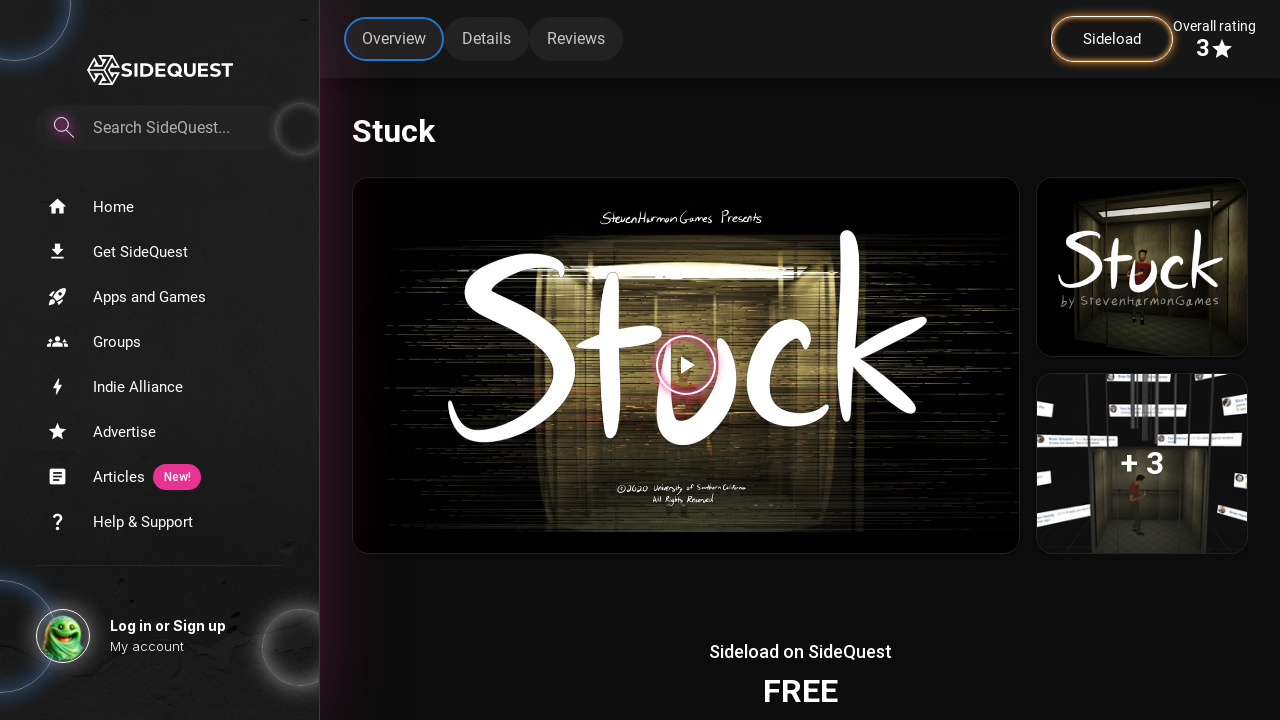

--- FILE ---
content_type: text/html; charset=utf-8
request_url: https://sidequestvr.com/app/404/stuck
body_size: 9301
content:
<!DOCTYPE html><html lang="en"><head><script>window.sq_url_cfg = {
            url: "wss://ws.sidequestvr.com",
            http_url: "https://api.sidequestvr.com",
            cdnUrl: "https://cdn.sidequestvr.com",
            shortenerUrl: "https://sdq.st",
            discordUrl: "https://null",
            discord_client_id: "750365372867412060",
            spacesBaseUrl: "bant.ing",
            adConfig: {"accountId":179608,"placements":{"BANNER":451921,"INFILL":452417,"QUICK_SEARCH":584151}},
            oauth_disabled: [5],
            recaptcha_dev: false,
            recaptcha_site_key: "6LeCOVccAAAAAHm9kki2BFJPk7w7VOaJVRAM1eGi",
            stripe_publishable_key: "pk_live_fEvIIP1wE5CyEJWTuci1kMc600T2P6uTGC",
            support_community: 142,
            telemetry_ids: {
                GTM: ["GTM-NLJ33NJ"],
                GA4: ["G-1WSNDPMC8Z"],
                RAW_GA4: ["UA-152732171-1"]
            },
            banterId: 10831,
            approvalsUsersId: 94434,
            inVrAppId: 9473,
            sqClientId: "sidequest",
            cjId: "click-101580830-15639798"
        };</script><script id="cookieyes" type="text/javascript" src="https://cdn-cookieyes.com/client_data/535f6b3c662999d7203f7fba/script.js"></script><link rel="preconnect" href="https://fonts.gstatic.com" crossorigin="">
  <script defer src="https://js.stripe.com/v3/"></script>
  <meta charset="utf-8">
  <meta name="apple-mobile-web-app-capable" content="yes">
  <meta name="mobile-web-app-capable" content="yes">
  <base href="/">
  <!--  https://www.favicon-generator.org/-->
  <link class="favicon" rel="apple-touch-icon" sizes="57x57" href="assets/icons/apple-icon-57x57.png">
  <link class="favicon" rel="apple-touch-icon" sizes="60x60" href="assets/icons/apple-icon-60x60.png">
  <link class="favicon" rel="apple-touch-icon" sizes="72x72" href="assets/icons/apple-icon-72x72.png">
  <link class="favicon" rel="apple-touch-icon" sizes="76x76" href="assets/icons/apple-icon-76x76.png">
  <link class="favicon" rel="apple-touch-icon" sizes="114x114" href="assets/icons/apple-icon-114x114.png">
  <link class="favicon" rel="apple-touch-icon" sizes="120x120" href="assets/icons/apple-icon-120x120.png">
  <link class="favicon" rel="apple-touch-icon" sizes="144x144" href="assets/icons/apple-icon-144x144.png">
  <link class="favicon" rel="apple-touch-icon" sizes="152x152" href="assets/icons/apple-icon-152x152.png">
  <link class="favicon" rel="apple-touch-icon" sizes="180x180" href="assets/icons/apple-icon-180x180.png">
  <link class="favicon" rel="icon" type="image/png" sizes="192x192" href="assets/icons/android-icon-192x192.png">
  <link class="favicon" rel="icon" type="image/png" sizes="32x32" href="assets/icons/favicon-32x32.png">
  <link class="favicon" rel="icon" type="image/png" sizes="96x96" href="assets/icons/favicon-96x96.png">
  <link class="favicon" rel="icon" type="image/png" sizes="16x16" href="assets/icons/favicon-16x16.png">
  <meta class="favicon-meta" name="msapplication-TileImage" content="assets/icons/ms-icon-144x144.png">
  <link class="favicon" rel="manifest" href="assets/icons/manifest.json">
  <meta name="msapplication-TileColor" content="#503b73">
  <meta name="theme-color" content="#503b73">
  <meta name="viewport" content="width=device-width, height=device-height, initial-scale=1.0, user-scalable=0, minimum-scale=1.0, maximum-scale=1.0">
  <!-- <meta name="viewport" content="width=device-width, initial-scale=1.0, maximum-scale=1.0, -->
  <!--    user-scalable=0"> -->
  <style type="text/css">@font-face{font-family:'Material Icons';font-style:normal;font-weight:400;src:url(https://fonts.gstatic.com/s/materialicons/v145/flUhRq6tzZclQEJ-Vdg-IuiaDsNcIhQ8tQ.woff2) format('woff2');}.material-icons{font-family:'Material Icons';font-weight:normal;font-style:normal;font-size:24px;line-height:1;letter-spacing:normal;text-transform:none;display:inline-block;white-space:nowrap;word-wrap:normal;direction:ltr;-webkit-font-feature-settings:'liga';-webkit-font-smoothing:antialiased;}</style>
  <script>

    visualViewport.addEventListener('resize', () => {
      document.documentElement.style.setProperty('--viewport-height', `${visualViewport.height}px`);
    });

  </script>
  <!-- Google tag (gtag.js) -->
  <script>

    window.setupgtm = function () {
      if (
        !window.sq_url_cfg ||
        !window.sq_url_cfg.telemetry_ids ||
        !window.sq_url_cfg.telemetry_ids.GTM ||
        !window.sq_url_cfg.telemetry_ids.GTM.length) {
        console.error(`No GTM ids found`);
        return;
      }

      for (let gtm of window.sq_url_cfg.telemetry_ids.GTM) {
        (function (w, d, s, l, i) {
          w[l] = w[l] || []; w[l].push({
            'gtm.start':
              new Date().getTime(), event: 'gtm.js'
          });
          var f = d.getElementsByTagName(s)[0],
            j = d.createElement(s), dl = l != 'dataLayer' ? '&l=' + l : '';
          j.async = true;
          j.src = 'https://www.googletagmanager.com/gtm.js?id=' + i + dl;
          f.parentNode.insertBefore(j, f);
        })(window, document, 'script', 'dataLayer', gtm);
      }
    }

    window.setupgtag = function () {

      if (
        !window.sq_url_cfg ||
        !window.sq_url_cfg.telemetry_ids) {
        console.error(`No GA4 ids found`);
        return;
      }
      const ga4Ids = [
        ...(window.sq_url_cfg.telemetry_ids.RAW_GA4 ? window.sq_url_cfg.telemetry_ids.RAW_GA4 : []),
        ...(window.sq_url_cfg.telemetry_ids.GA4 ? window.sq_url_cfg.telemetry_ids.GA4 : [])
      ]

      if (!ga4Ids.length) {
        console.error(`No GA4 ids found`);
        return;
      }

      const script = document.createElement('script');
      script.src = `https://www.googletagmanager.com/gtag/js?id=${ga4Ids[0]}`;
      script.async = true;
      document.head.appendChild(script);
      window.dataLayer = window.dataLayer || [];
      window.gtag = function () {dataLayer.push(arguments);}
      window.gtag('js', new Date());

      for (let i = ga4Ids.length - 1; i >= 0; i--) {
        console.log(`gtag config: ${ga4Ids[i]}`);
        window.gtag('config', ga4Ids[i]);
      }
    }

    if (window.sq_url_cfg) {
      window.setupgtm();
      delete window.setupgtm;
      window.setupgtag();
      delete window.setupgtag;
    }
  </script>
<style>@import"https://fonts.googleapis.com/css2?family=Inter:wght@300;400;500;700&display=swap";@import"https://fonts.googleapis.com/css2?family=Roboto:wght@300;400;500;700&display=swap";@charset "UTF-8";:root{--sq-global-colour-white:#fff;--sq-global-colour-black:#000;--sq-global-colour-light-blue:#459af6;--sq-global-colour-grey-0:#161616;--sq-global-colour-grey-7:#adadad;--sq-global-colour-brand-primary:#e93392;--sq-global-colour-brand-secondary:#1d77d6;--sq-global-colour-brand-alliance-primary:#f1e576;--sq-global-colour-brand-alliance-secondary:#e99433;--sq-global-colour-semantic-success:#4e943a;--sq-global-colour-semantic-error:#DC3444;--sq-global-colour-semantic-warning:#fbb03b;--sq-global-colour-semantic-info:#489df8;--sq-global-colour-surface-page-background:var(--sq-global-colour-grey-0);--sq-global-colour-surface-card-primary-background:#222;--sq-global-colour-surface-stroke:#626262;--sq-global-colour-secondary-background:#1c1c1c;--sq-global-colour-subtitles:#ffffff99;--sq-global-colour-input-field-background:#252525;--sq-global-colour-card-tertiary-background:#1a1a1a;--sq-global-colour-text-headings:var(--sq-global-colour-white);--sq-global-colour-alliance-highlight-title:var(--sq-global-colour-brand-alliance-primary);--sq-global-colour-tertiary-text:#a7a7a7;--sq-global-colour-placeholder-text:#585858;--sq-global-colour-alliance-glow:#459af6;--sq-global-colour-text-body:#c8c8c8}:root{--sq-global-font-size-xxxs:10px;--sq-global-font-size-xxs:12px;--sq-global-font-size-xs:14px;--sq-global-font-size-sm:16px;--sq-global-font-size-md:18px;--sq-global-font-size-lg:20px;--sq-global-font-size-xl:24px;--sq-global-font-size-xxl:32px;--sq-global-font-size-xxxl:40px;--sq-global-font-size-xxxxl:48px}:root{--sq-global-spacing-padding-1:4px;--sq-global-spacing-padding-2:8px;--sq-global-spacing-padding-3:16px;--sq-global-spacing-padding-4:24px;--sq-global-spacing-padding-5:32px;--sq-global-spacing-padding-6:40px;--sq-global-spacing-padding-7:48px;--sq-global-spacing-padding-8:56px;--sq-global-spacing-padding-9:64px;--sq-global-spacing-padding-11:80px;--sq-global-spacing-padding-10:96px;--sq-global-spacing-padding-12:144px;--sq-global-spacing-padding-13:200px;--sq-global-spacing-padding-14:304px;--sq-global-border-radius-sm:4px;--sq-global-border-radius-md:8px;--sq-global-border-radius-lg:12px;--sq-global-border-radius-xl:16px;--sq-global-border-radius-xxl:20px;--sq-global-border-radius-xxxl:24px}@font-face{font-family:Roboto;font-style:normal;font-weight:400;src:url(https://fonts.gstatic.com/s/roboto/v20/KFOmCnqEu92Fr1Mu72xKOzY.woff2) format("woff2");unicode-range:U+0460-052F,U+1C80-1C88,U+20B4,U+2DE0-2DFF,U+A640-A69F,U+FE2E-FE2F}@font-face{font-family:Roboto;font-style:normal;font-weight:400;src:url(https://fonts.gstatic.com/s/roboto/v20/KFOmCnqEu92Fr1Mu5mxKOzY.woff2) format("woff2");unicode-range:U+0400-045F,U+0490-0491,U+04B0-04B1,U+2116}@font-face{font-family:Roboto;font-style:normal;font-weight:400;src:url(https://fonts.gstatic.com/s/roboto/v20/KFOmCnqEu92Fr1Mu7mxKOzY.woff2) format("woff2");unicode-range:U+1F00-1FFF}@font-face{font-family:Roboto;font-style:normal;font-weight:400;src:url(https://fonts.gstatic.com/s/roboto/v20/KFOmCnqEu92Fr1Mu4WxKOzY.woff2) format("woff2");unicode-range:U+0370-03FF}@font-face{font-family:Roboto;font-style:normal;font-weight:400;src:url(https://fonts.gstatic.com/s/roboto/v20/KFOmCnqEu92Fr1Mu7WxKOzY.woff2) format("woff2");unicode-range:U+0102-0103,U+0110-0111,U+0128-0129,U+0168-0169,U+01A0-01A1,U+01AF-01B0,U+1EA0-1EF9,U+20AB}@font-face{font-family:Roboto;font-style:normal;font-weight:400;src:url(https://fonts.gstatic.com/s/roboto/v20/KFOmCnqEu92Fr1Mu7GxKOzY.woff2) format("woff2");unicode-range:U+0100-024F,U+0259,U+1E00-1EFF,U+2020,U+20A0-20AB,U+20AD-20CF,U+2113,U+2C60-2C7F,U+A720-A7FF}@font-face{font-family:Roboto;font-style:normal;font-weight:400;src:url(https://fonts.gstatic.com/s/roboto/v20/KFOmCnqEu92Fr1Mu4mxK.woff2) format("woff2");unicode-range:U+0000-00FF,U+0131,U+0152-0153,U+02BB-02BC,U+02C6,U+02DA,U+02DC,U+2000-206F,U+2074,U+20AC,U+2122,U+2191,U+2193,U+2212,U+2215,U+FEFF,U+FFFD}html{line-height:1.15;-ms-text-size-adjust:100%;-webkit-text-size-adjust:100%}body{margin:0}html{box-sizing:border-box;color:#fff}*,*:before,*:after{box-sizing:inherit;-webkit-tap-highlight-color:transparent;outline:none;touch-action:manipulation}@-webkit-keyframes indeterminate{0%{left:-35%;right:100%}60%{left:100%;right:-90%}to{left:100%;right:-90%}}@-webkit-keyframes indeterminate-short{0%{left:-200%;right:100%}60%{left:107%;right:-8%}to{left:107%;right:-8%}}html{line-height:1.5;font-size:15px;font-family:-apple-system,BlinkMacSystemFont,Segoe UI,Roboto,Oxygen-Sans,Ubuntu,Cantarell,Helvetica Neue,sans-serif;font-weight:400}@-webkit-keyframes confetti-slow{0%{transform:translate(0) rotateX(0) rotateY(0)}to{transform:translate(25px,105vh) rotateX(360deg) rotateY(180deg)}}@-webkit-keyframes confetti-medium{0%{transform:translate(0) rotateX(0) rotateY(0)}to{transform:translate(100px,105vh) rotateX(100deg) rotateY(360deg)}}@-webkit-keyframes confetti-fast{0%{transform:translate(0) rotateX(0) rotateY(0)}to{transform:translate(-50px,105vh) rotateX(10deg) rotateY(250deg)}}*{scrollbar-color:#3E3E3E #101010;scrollbar-width:14px}@media screen and (max-width: 600px){*{scrollbar-width:0}}.initial-loader{position:absolute;top:50%;left:50%;transform:translate(-50%,-50%);text-align:center}.spinner{width:60px;height:60px;-webkit-animation:spin 2s linear infinite;animation:spin 2s linear infinite;border:5px solid #f3f3f3;border-top:5px solid #2a3341;border-radius:50%;position:relative;margin:auto}@-webkit-keyframes spin{0%{transform:rotate(0)}to{transform:rotate(360deg)}}@keyframes spin{0%{transform:rotate(0)}to{transform:rotate(360deg)}}html{height:100vh;overflow-x:hidden;scroll-behavior:smooth}html,body{width:100%;height:100%;padding:0;margin:0}body{color:#fff;top:0;background:#161616;height:100%;position:relative}.full-size{width:100%;height:100%}@-webkit-keyframes shimmer{0%{background-position:-1000px 0}to{background-position:1000px 0}}@media screen and (max-width: 220px){app-root{display:none}body:before{content:"Ooooo isn't this really small! Super cute!";margin:1em;display:block;font-size:20px}}*:focus{outline:none}@-webkit-keyframes shake{2%{transform:translate(-1.5px,1.5px) rotate(1.5deg)}4%{transform:translate(2.5px,2.5px) rotate(.5deg)}6%{transform:translate(-.5px,-1.5px) rotate(.5deg)}8%{transform:translate(-.5px,.5px) rotate(.5deg)}10%{transform:translate(.5px,1.5px) rotate(-.5deg)}12%{transform:translate(-1.5px,-.5px) rotate(.5deg)}14%{transform:translate(.5px,-1.5px) rotate(1.5deg)}16%{transform:translate(1.5px,2.5px) rotate(-.5deg)}18%{transform:translate(2.5px,.5px) rotate(-.5deg)}20%{transform:translate(1.5px,.5px) rotate(-.5deg)}22%{transform:translate(.5px,1.5px) rotate(-.5deg)}24%{transform:translate(2.5px,-.5px) rotate(1.5deg)}26%{transform:translate(.5px,-.5px) rotate(-.5deg)}28%{transform:translate(.5px,-1.5px) rotate(-.5deg)}30%{transform:translate(-.5px,.5px) rotate(.5deg)}32%{transform:translate(.5px,-.5px) rotate(-.5deg)}34%{transform:translate(-.5px,2.5px) rotate(.5deg)}36%{transform:translate(-.5px,-1.5px) rotate(.5deg)}38%{transform:translate(2.5px,-1.5px) rotate(-.5deg)}40%{transform:translate(1.5px,-1.5px) rotate(-.5deg)}42%{transform:translate(1.5px,2.5px) rotate(1.5deg)}44%{transform:translate(.5px,.5px) rotate(1.5deg)}46%{transform:translate(-.5px,-1.5px) rotate(-.5deg)}48%{transform:translate(1.5px,.5px) rotate(1.5deg)}50%{transform:translate(.5px,1.5px) rotate(-.5deg)}52%{transform:translate(2.5px,.5px) rotate(.5deg)}54%{transform:translate(1.5px,1.5px) rotate(.5deg)}56%{transform:translate(1.5px,-1.5px) rotate(1.5deg)}58%{transform:translate(-1.5px,1.5px) rotate(-.5deg)}60%{transform:translate(.5px,-1.5px) rotate(1.5deg)}62%{transform:translate(.5px,.5px) rotate(.5deg)}64%{transform:translate(2.5px,.5px) rotate(-.5deg)}66%{transform:translate(1.5px,-.5px) rotate(.5deg)}68%{transform:translate(1.5px,.5px) rotate(1.5deg)}70%{transform:translate(-1.5px,-1.5px) rotate(.5deg)}72%{transform:translate(1.5px,2.5px) rotate(-.5deg)}74%{transform:translate(-.5px,-1.5px) rotate(1.5deg)}76%{transform:translate(1.5px,.5px) rotate(-.5deg)}78%{transform:translate(-.5px,2.5px) rotate(.5deg)}80%{transform:translate(.5px,-.5px) rotate(-.5deg)}82%{transform:translate(.5px,-.5px) rotate(.5deg)}84%{transform:translate(1.5px,-.5px) rotate(-.5deg)}86%{transform:translate(.5px,-.5px) rotate(1.5deg)}88%{transform:translate(-1.5px,2.5px) rotate(.5deg)}90%{transform:translate(.5px,1.5px) rotate(1.5deg)}92%{transform:translate(2.5px,-1.5px) rotate(1.5deg)}94%{transform:translate(.5px,-1.5px) rotate(-.5deg)}96%{transform:translate(1.5px,-.5px) rotate(-.5deg)}98%{transform:translate(-.5px,.5px) rotate(.5deg)}0%,to{transform:translate(0) rotate(0)}}@-webkit-keyframes shake-little{2%{transform:translate(1px) rotate(.5deg)}4%{transform:translate(0) rotate(.5deg)}6%{transform:translate(1px,1px) rotate(.5deg)}8%{transform:translate(1px) rotate(.5deg)}10%{transform:translateY(1px) rotate(.5deg)}12%{transform:translate(1px,1px) rotate(.5deg)}14%{transform:translate(1px,1px) rotate(.5deg)}16%{transform:translateY(1px) rotate(.5deg)}18%{transform:translate(0) rotate(.5deg)}20%{transform:translateY(1px) rotate(.5deg)}22%{transform:translate(1px) rotate(.5deg)}24%{transform:translate(1px,1px) rotate(.5deg)}26%{transform:translateY(1px) rotate(.5deg)}28%{transform:translateY(1px) rotate(.5deg)}30%{transform:translate(1px) rotate(.5deg)}32%{transform:translate(1px) rotate(.5deg)}34%{transform:translate(1px) rotate(.5deg)}36%{transform:translate(0) rotate(.5deg)}38%{transform:translate(1px) rotate(.5deg)}40%{transform:translate(0) rotate(.5deg)}42%{transform:translate(1px,1px) rotate(.5deg)}44%{transform:translate(1px) rotate(.5deg)}46%{transform:translate(0) rotate(.5deg)}48%{transform:translate(1px) rotate(.5deg)}50%{transform:translate(1px,1px) rotate(.5deg)}52%{transform:translate(0) rotate(.5deg)}54%{transform:translate(1px) rotate(.5deg)}56%{transform:translateY(1px) rotate(.5deg)}58%{transform:translateY(1px) rotate(.5deg)}60%{transform:translateY(1px) rotate(.5deg)}62%{transform:translate(1px) rotate(.5deg)}64%{transform:translate(1px,1px) rotate(.5deg)}66%{transform:translate(1px) rotate(.5deg)}68%{transform:translate(0) rotate(.5deg)}70%{transform:translate(1px) rotate(.5deg)}72%{transform:translateY(1px) rotate(.5deg)}74%{transform:translateY(1px) rotate(.5deg)}76%{transform:translate(1px) rotate(.5deg)}78%{transform:translateY(1px) rotate(.5deg)}80%{transform:translate(1px,1px) rotate(.5deg)}82%{transform:translateY(1px) rotate(.5deg)}84%{transform:translateY(1px) rotate(.5deg)}86%{transform:translate(1px,1px) rotate(.5deg)}88%{transform:translate(1px) rotate(.5deg)}90%{transform:translateY(1px) rotate(.5deg)}92%{transform:translate(1px,1px) rotate(.5deg)}94%{transform:translate(1px,1px) rotate(.5deg)}96%{transform:translate(1px,1px) rotate(.5deg)}98%{transform:translate(1px,1px) rotate(.5deg)}0%,to{transform:translate(0) rotate(0)}}@-webkit-keyframes shake-slow{2%{transform:translate(6px,4px) rotate(-2.5deg)}4%{transform:translateY(6px) rotate(-2.5deg)}6%{transform:translate(4px,-3px) rotate(-2.5deg)}8%{transform:translate(4px,7px) rotate(2.5deg)}10%{transform:translate(5px,-2px) rotate(-.5deg)}12%{transform:translate(9px,6px) rotate(-1.5deg)}14%{transform:translate(1px,3px) rotate(2.5deg)}16%{transform:translate(-6px,8px) rotate(2.5deg)}18%{transform:translate(10px,-8px) rotate(1.5deg)}20%{transform:translate(-9px,1px) rotate(-2.5deg)}22%{transform:translate(2px,-3px) rotate(.5deg)}24%{transform:translate(6px,-2px) rotate(-.5deg)}26%{transform:translate(-9px,-3px) rotate(2.5deg)}28%{transform:translate(10px,5px) rotate(-1.5deg)}30%{transform:translateY(-1px) rotate(-2.5deg)}32%{transform:translate(-6px,9px) rotate(2.5deg)}34%{transform:translate(4px,4px) rotate(.5deg)}36%{transform:translate(9px,3px) rotate(-2.5deg)}38%{transform:translate(2px,-6px) rotate(1.5deg)}40%{transform:translate(5px,9px) rotate(2.5deg)}42%{transform:translate(-4px,6px) rotate(2.5deg)}44%{transform:translate(3px,1px) rotate(1.5deg)}46%{transform:translate(-7px,-2px) rotate(1.5deg)}48%{transform:translate(-3px,1px) rotate(-2.5deg)}50%{transform:translate(-9px,5px) rotate(-.5deg)}52%{transform:translate(-8px,2px) rotate(-.5deg)}54%{transform:translate(8px,-1px) rotate(-1.5deg)}56%{transform:translate(-1px,5px) rotate(1.5deg)}58%{transform:translate(-2px,-9px) rotate(-1.5deg)}60%{transform:translate(10px,-9px) rotate(-1.5deg)}62%{transform:translate(-4px,5px) rotate(1.5deg)}64%{transform:translate(-9px,-9px) rotate(-.5deg)}66%{transform:translate(2px,3px) rotate(-1.5deg)}68%{transform:translateY(-4px) rotate(2.5deg)}70%{transform:translate(-8px,5px) rotate(3.5deg)}72%{transform:translate(-5px,2px) rotate(-.5deg)}74%{transform:translate(1px,-2px) rotate(-1.5deg)}76%{transform:translate(10px,2px) rotate(3.5deg)}78%{transform:translateY(-7px) rotate(-1.5deg)}80%{transform:translate(-8px,8px) rotate(-.5deg)}82%{transform:translate(5px,4px) rotate(-.5deg)}84%{transform:translate(-7px,1px) rotate(2.5deg)}86%{transform:translate(8px) rotate(-2.5deg)}88%{transform:translate(4px,-3px) rotate(.5deg)}90%{transform:translate(-8px,7px) rotate(-2.5deg)}92%{transform:translate(1px,1px) rotate(-2.5deg)}94%{transform:translate(-5px,6px) rotate(1.5deg)}96%{transform:translate(6px,-5px) rotate(2.5deg)}98%{transform:translate(-4px) rotate(.5deg)}0%,to{transform:translate(0) rotate(0)}}@-webkit-keyframes shake-hard{2%{transform:translate(-3px,7px) rotate(.5deg)}4%{transform:translate(6px,-6px) rotate(-1.5deg)}6%{transform:translate(-5px,-2px) rotate(3.5deg)}8%{transform:translateY(3px) rotate(1.5deg)}10%{transform:translate(-6px,9px) rotate(2.5deg)}12%{transform:translate(-5px,9px) rotate(.5deg)}14%{transform:translate(8px,5px) rotate(-2.5deg)}16%{transform:translate(3px,3px) rotate(3.5deg)}18%{transform:translate(4px,10px) rotate(-1.5deg)}20%{transform:translate(2px,6px) rotate(-.5deg)}22%{transform:translate(-9px,-2px) rotate(-.5deg)}24%{transform:translate(-6px,3px) rotate(-1.5deg)}26%{transform:translate(6px,5px) rotate(1.5deg)}28%{transform:translate(3px,5px) rotate(-2.5deg)}30%{transform:translate(4px,-2px) rotate(2.5deg)}32%{transform:translateY(-6px) rotate(2.5deg)}34%{transform:translate(6px,-2px) rotate(-.5deg)}36%{transform:translate(-2px,5px) rotate(1.5deg)}38%{transform:translate(-2px,10px) rotate(-.5deg)}40%{transform:translate(-3px,-4px) rotate(-2.5deg)}42%{transform:translate(9px,5px) rotate(.5deg)}44%{transform:translate(10px,-3px) rotate(-1.5deg)}46%{transform:translateY(9px) rotate(-1.5deg)}48%{transform:translate(-6px,5px) rotate(2.5deg)}50%{transform:translate(5px,-4px) rotate(-1.5deg)}52%{transform:translate(2px,7px) rotate(3.5deg)}54%{transform:translate(-8px,-2px) rotate(2.5deg)}56%{transform:translate(-4px,4px) rotate(-2.5deg)}58%{transform:translate(-9px,10px) rotate(3.5deg)}60%{transform:translate(1px,6px) rotate(1.5deg)}62%{transform:translate(-8px,-1px) rotate(-.5deg)}64%{transform:translate(1px,-9px) rotate(-.5deg)}66%{transform:translate(9px,2px) rotate(1.5deg)}68%{transform:translate(3px,-1px) rotate(-2.5deg)}70%{transform:translate(-9px,3px) rotate(-2.5deg)}72%{transform:translate(10px,-4px) rotate(3.5deg)}74%{transform:translate(8px,-9px) rotate(-2.5deg)}76%{transform:translate(-1px,6px) rotate(2.5deg)}78%{transform:translate(-7px) rotate(-2.5deg)}80%{transform:translate(-2px,-2px) rotate(3.5deg)}82%{transform:translate(-6px,10px) rotate(-1.5deg)}84%{transform:translate(-6px,-2px) rotate(-1.5deg)}86%{transform:translate(-8px,-3px) rotate(.5deg)}88%{transform:translate(-3px,-8px) rotate(-.5deg)}90%{transform:translate(-5px) rotate(-1.5deg)}92%{transform:translate(-7px,4px) rotate(.5deg)}94%{transform:translateY(-1px) rotate(-2.5deg)}96%{transform:translateY(-4px) rotate(-.5deg)}98%{transform:translateY(-4px) rotate(.5deg)}0%,to{transform:translate(0) rotate(0)}}@-webkit-keyframes shake-horizontal{2%{transform:translate(2px) rotate(0)}4%{transform:translate(10px) rotate(0)}6%{transform:translate(-2px) rotate(0)}8%{transform:translate(-6px) rotate(0)}10%{transform:translate(7px) rotate(0)}12%{transform:translate(3px) rotate(0)}14%{transform:translate(10px) rotate(0)}16%{transform:translate(2px) rotate(0)}18%{transform:translate(-7px) rotate(0)}20%{transform:translate(-6px) rotate(0)}22%{transform:translate(1px) rotate(0)}24%{transform:translate(-8px) rotate(0)}26%{transform:translate(-2px) rotate(0)}28%{transform:translate(5px) rotate(0)}30%{transform:translate(7px) rotate(0)}32%{transform:translate(0) rotate(0)}34%{transform:translate(3px) rotate(0)}36%{transform:translate(2px) rotate(0)}38%{transform:translate(-9px) rotate(0)}40%{transform:translate(-9px) rotate(0)}42%{transform:translate(-5px) rotate(0)}44%{transform:translate(-7px) rotate(0)}46%{transform:translate(-4px) rotate(0)}48%{transform:translate(0) rotate(0)}50%{transform:translate(-6px) rotate(0)}52%{transform:translate(-9px) rotate(0)}54%{transform:translate(0) rotate(0)}56%{transform:translate(1px) rotate(0)}58%{transform:translate(2px) rotate(0)}60%{transform:translate(0) rotate(0)}62%{transform:translate(1px) rotate(0)}64%{transform:translate(1px) rotate(0)}66%{transform:translate(-2px) rotate(0)}68%{transform:translate(-4px) rotate(0)}70%{transform:translate(-8px) rotate(0)}72%{transform:translate(3px) rotate(0)}74%{transform:translate(1px) rotate(0)}76%{transform:translate(-4px) rotate(0)}78%{transform:translate(1px) rotate(0)}80%{transform:translate(0) rotate(0)}82%{transform:translate(6px) rotate(0)}84%{transform:translate(-3px) rotate(0)}86%{transform:translate(-7px) rotate(0)}88%{transform:translate(-1px) rotate(0)}90%{transform:translate(-2px) rotate(0)}92%{transform:translate(7px) rotate(0)}94%{transform:translate(2px) rotate(0)}96%{transform:translate(-7px) rotate(0)}98%{transform:translate(2px) rotate(0)}0%,to{transform:translate(0) rotate(0)}}@-webkit-keyframes shake-vertical{2%{transform:translateY(4px) rotate(0)}4%{transform:translateY(-6px) rotate(0)}6%{transform:translateY(7px) rotate(0)}8%{transform:translateY(-5px) rotate(0)}10%{transform:translateY(5px) rotate(0)}12%{transform:translateY(1px) rotate(0)}14%{transform:translateY(4px) rotate(0)}16%{transform:translateY(-1px) rotate(0)}18%{transform:translateY(6px) rotate(0)}20%{transform:translateY(2px) rotate(0)}22%{transform:translateY(9px) rotate(0)}24%{transform:translateY(-2px) rotate(0)}26%{transform:translateY(-3px) rotate(0)}28%{transform:translate(0) rotate(0)}30%{transform:translateY(6px) rotate(0)}32%{transform:translateY(10px) rotate(0)}34%{transform:translateY(-8px) rotate(0)}36%{transform:translateY(3px) rotate(0)}38%{transform:translateY(7px) rotate(0)}40%{transform:translateY(7px) rotate(0)}42%{transform:translateY(-9px) rotate(0)}44%{transform:translate(0) rotate(0)}46%{transform:translateY(7px) rotate(0)}48%{transform:translateY(7px) rotate(0)}50%{transform:translateY(-6px) rotate(0)}52%{transform:translateY(3px) rotate(0)}54%{transform:translateY(8px) rotate(0)}56%{transform:translateY(7px) rotate(0)}58%{transform:translateY(-9px) rotate(0)}60%{transform:translateY(4px) rotate(0)}62%{transform:translateY(-9px) rotate(0)}64%{transform:translateY(-7px) rotate(0)}66%{transform:translateY(-8px) rotate(0)}68%{transform:translateY(5px) rotate(0)}70%{transform:translateY(-4px) rotate(0)}72%{transform:translateY(-1px) rotate(0)}74%{transform:translateY(-7px) rotate(0)}76%{transform:translateY(-2px) rotate(0)}78%{transform:translateY(9px) rotate(0)}80%{transform:translateY(-7px) rotate(0)}82%{transform:translateY(10px) rotate(0)}84%{transform:translateY(5px) rotate(0)}86%{transform:translateY(-5px) rotate(0)}88%{transform:translateY(-5px) rotate(0)}90%{transform:translateY(-5px) rotate(0)}92%{transform:translateY(-5px) rotate(0)}94%{transform:translate(0) rotate(0)}96%{transform:translateY(-2px) rotate(0)}98%{transform:translateY(6px) rotate(0)}0%,to{transform:translate(0) rotate(0)}}@-webkit-keyframes shake-rotate{2%{transform:translate(0) rotate(-2.5deg)}4%{transform:translate(0) rotate(1.5deg)}6%{transform:translate(0) rotate(-.5deg)}8%{transform:translate(0) rotate(-6.5deg)}10%{transform:translate(0) rotate(.5deg)}12%{transform:translate(0) rotate(-3.5deg)}14%{transform:translate(0) rotate(-5.5deg)}16%{transform:translate(0) rotate(2.5deg)}18%{transform:translate(0) rotate(5.5deg)}20%{transform:translate(0) rotate(-3.5deg)}22%{transform:translate(0) rotate(-5.5deg)}24%{transform:translate(0) rotate(-5.5deg)}26%{transform:translate(0) rotate(-6.5deg)}28%{transform:translate(0) rotate(3.5deg)}30%{transform:translate(0) rotate(-.5deg)}32%{transform:translate(0) rotate(2.5deg)}34%{transform:translate(0) rotate(-1.5deg)}36%{transform:translate(0) rotate(-.5deg)}38%{transform:translate(0) rotate(-1.5deg)}40%{transform:translate(0) rotate(5.5deg)}42%{transform:translate(0) rotate(2.5deg)}44%{transform:translate(0) rotate(1.5deg)}46%{transform:translate(0) rotate(-6.5deg)}48%{transform:translate(0) rotate(-3.5deg)}50%{transform:translate(0) rotate(-6.5deg)}52%{transform:translate(0) rotate(-6.5deg)}54%{transform:translate(0) rotate(-6.5deg)}56%{transform:translate(0) rotate(2.5deg)}58%{transform:translate(0) rotate(1.5deg)}60%{transform:translate(0) rotate(4.5deg)}62%{transform:translate(0) rotate(-2.5deg)}64%{transform:translate(0) rotate(-.5deg)}66%{transform:translate(0) rotate(-2.5deg)}68%{transform:translate(0) rotate(3.5deg)}70%{transform:translate(0) rotate(7.5deg)}72%{transform:translate(0) rotate(4.5deg)}74%{transform:translate(0) rotate(-2.5deg)}76%{transform:translate(0) rotate(2.5deg)}78%{transform:translate(0) rotate(3.5deg)}80%{transform:translate(0) rotate(-5.5deg)}82%{transform:translate(0) rotate(-.5deg)}84%{transform:translate(0) rotate(.5deg)}86%{transform:translate(0) rotate(-4.5deg)}88%{transform:translate(0) rotate(-.5deg)}90%{transform:translate(0) rotate(-2.5deg)}92%{transform:translate(0) rotate(4.5deg)}94%{transform:translate(0) rotate(3.5deg)}96%{transform:translate(0) rotate(-5.5deg)}98%{transform:translate(0) rotate(-3.5deg)}0%,to{transform:translate(0) rotate(0)}}@-webkit-keyframes shake-opacity{10%{transform:translate(3px,2px) rotate(.5deg);opacity:.75}20%{transform:translate(-3px,2px) rotate(-1.5deg);opacity:.84}30%{transform:translate(4px,1px) rotate(-1.5deg);opacity:.78}40%{transform:translate(1px,-1px) rotate(-1.5deg);opacity:.62}50%{transform:translate(2px,1px) rotate(2.5deg);opacity:.32}60%{transform:translate(0) rotate(.5deg);opacity:.94}70%{transform:translate(-3px,5px) rotate(1.5deg);opacity:.28}80%{transform:translate(-2px,3px) rotate(.5deg);opacity:.04}90%{transform:translate(3px,2px) rotate(2.5deg);opacity:.38}0%,to{transform:translate(0) rotate(0)}}@-webkit-keyframes shake-crazy{10%{transform:translate(-6px,4px) rotate(10deg);opacity:1}20%{transform:translate(17px,1px) rotate(0);opacity:.9}30%{transform:translate(20px,19px) rotate(-9deg);opacity:.63}40%{transform:translate(15px,-1px) rotate(-3deg);opacity:.1}50%{transform:translate(-5px,-12px) rotate(10deg);opacity:.97}60%{transform:translate(7px,8px) rotate(5deg);opacity:.14}70%{transform:translate(9px,13px) rotate(-5deg);opacity:.42}80%{transform:translate(20px,-18px) rotate(4deg);opacity:.67}90%{transform:translate(-3px,-18px) rotate(6deg);opacity:.33}0%,to{transform:translate(0) rotate(0)}}@-webkit-keyframes shake-chunk{2%{transform:translate(13px,-13px) rotate(-9deg)}4%{transform:translate(-10px,14px) rotate(-13deg)}6%{transform:translate(-5px,-6px) rotate(-3deg)}8%{transform:translate(15px,9px) rotate(5deg)}10%{transform:translate(-8px,14px) rotate(2deg)}12%{transform:translate(13px,-7px) rotate(-4deg)}14%{transform:translateY(-13px) rotate(-13deg)}16%{transform:translate(-7px,-11px) rotate(-13deg)}18%{transform:translate(7px,-4px) rotate(-10deg)}20%{transform:translate(-6px,-9px) rotate(-9deg)}22%{transform:translate(-10px,10px) rotate(4deg)}24%{transform:translate(2px,2px) rotate(2deg)}26%{transform:translate(13px,14px) rotate(13deg)}28%{transform:translate(-11px,15px) rotate(2deg)}30%{transform:translate(11px,-14px) rotate(12deg)}32%{transform:translate(6px,-9px) rotate(1deg)}34%{transform:translate(-10px,14px) rotate(0)}36%{transform:translate(-1px,-13px) rotate(3deg)}38%{transform:translate(-6px,2px) rotate(-2deg)}0%,40%,to{transform:translate(0) rotate(0)}}@-webkit-keyframes fadeIn{0%{opacity:0}to{opacity:1}}@-webkit-keyframes fadeOut{0%{opacity:1}to{opacity:0}}@-webkit-keyframes fadeInOverlay{0%{opacity:0}to{opacity:.8}}@-webkit-keyframes fadeOutOverlay{0%{opacity:.8}to{opacity:0}}</style><link rel="stylesheet" href="styles.225aa9cebeca885e.css" media="print" onload="this.media='all'"><noscript><link rel="stylesheet" href="styles.225aa9cebeca885e.css"></noscript><link rel="stylesheet" href="component-library-material.223b1a0b64447016.css" media="print" onload="this.media='all'"><noscript><link rel="stylesheet" href="component-library-material.223b1a0b64447016.css"></noscript><link rel="stylesheet" href="dev-portal-md-editor.db3a0afa4883a36a.css" media="print" onload="this.media='all'"><noscript><link rel="stylesheet" href="dev-portal-md-editor.db3a0afa4883a36a.css"></noscript>
        <!-- Primary Meta Tags -->
        <title>Stuck on SideQuest  Oculus Quest Games & Apps including AppLab Games ( Oculus App Lab )</title>
        <link rel="canonical" href="https://sidequestvr.com/app/404/stuck">
        <meta name="title" content="Stuck on SideQuest  Oculus Quest Games & Apps including AppLab Games ( Oculus App Lab )">
        <meta name="description" content="Stuck is a recreation of found footage from a 2yearold livestream for the Oculus QuestFEATURING Experience the claustrophobia, boredom, and fear of being stuck Discover coping mechanisms for isolation in confined spaces firsthand Embrace the expanse of time and develop an appreciation for open spaceABOUTMy freshman year I was stuck in an elevator for an hour. 32 minutes of that hour I streamed live from the inside of that elevator while emergency services got to work. I'm not an influencer or even an extrovert, but I thought whether it be dying for the vine or killing time I knew I didn't want to be alone. So, I opened up Facebook live and streamed for the very first time. To stay calm I joked about making a VR game about my experiences and two years later I found myself in a class called CTAN 504 Virtual Reality Production where I was able make good on that two year old promise. An interdepartmental collaboration with Thorton School of Music, John. C. Hench Animation Division, and the Interactive Entertainment and Games Division.CREDITSSteven Harmon – DeveloperIsaac Mailach https://isaacmailach.im/ – ComposerSterling (Michael) Maffe https://www.sterlingmaffe.com/ – ComposerBethany Lai & Leon Cruz – Mocap Tech AssistantsEric Hanson & John Brennan – Faculty Advisorshttp://bit.ly/stuckost to download the soundtrack©2020 University of Southern California">
        <meta name="theme-color" content="#503b73">
        <meta name="msapplication-TileColor" content="#503b73">
    
        <!-- Open Graph / Facebook -->
        <meta property="og:type" content="video.other">
        <meta property="og:url" content="https://sidequestvr.com/app/404/stuck">
        <meta property="og:title" content="Stuck on SideQuest  Oculus Quest Games & Apps including AppLab Games ( Oculus App Lab )">
        <meta property="og:description" content="Stuck is a recreation of found footage from a 2yearold livestream for the Oculus QuestFEATURING Experience the claustrophobia, boredom, and fear of being stuck Discover coping mechanisms for isolation in confined spaces firsthand Embrace the expanse of time and develop an appreciation for open spaceABOUTMy freshman year I was stuck in an elevator for an hour. 32 minutes of that hour I streamed live from the inside of that elevator while emergency services got to work. I'm not an influencer or even an extrovert, but I thought whether it be dying for the vine or killing time I knew I didn't want to be alone. So, I opened up Facebook live and streamed for the very first time. To stay calm I joked about making a VR game about my experiences and two years later I found myself in a class called CTAN 504 Virtual Reality Production where I was able make good on that two year old promise. An interdepartmental collaboration with Thorton School of Music, John. C. Hench Animation Division, and the Interactive Entertainment and Games Division.CREDITSSteven Harmon – DeveloperIsaac Mailach https://isaacmailach.im/ – ComposerSterling (Michael) Maffe https://www.sterlingmaffe.com/ – ComposerBethany Lai & Leon Cruz – Mocap Tech AssistantsEric Hanson & John Brennan – Faculty Advisorshttp://bit.ly/stuckost to download the soundtrack©2020 University of Southern California">
        <meta property="og:image" content="https://cdn.sidequestvr.com/file/5298/Stuck_Box.png">
        <meta property="og:site_name" content="SideQuest - Oculus Quest Games & Apps including AppLab Games ( Oculus App Lab )">
    
        <meta property="og:video:type" content="text/html">
            
            <meta property="og:video:url" content="https://youtu.be/Oyi33179u9k">
            
            <meta property="og:video:height" content="720">
            
            <meta property="og:video:width" content="1280">
            <link rel="alternate" type="application/json+oembed" href="https://sidequestvr.com/services/oembed?url=https%3A%2F%2Fsidequestvr.com%2Fapp%2F404%2Fstuck&format=json" title="SideQuest - Oculus Quest Games & Apps including AppLab Games ( Oculus App Lab ) OEmbed Profile" />
    <!-- Twitter -->
    <meta property="twitter:card" content="summary_large_image">
    <meta property="twitter:url" content="https://sidequestvr.com/app/404/stuck">
    <meta property="twitter:title" content="Stuck on SideQuest  Oculus Quest Games & Apps including AppLab Games ( Oculus App Lab )">
    <meta property="twitter:description" content="Stuck is a recreation of found footage from a 2yearold livestream for the Oculus QuestFEATURING Experience the claustrophobia, boredom, and fear of being stuck Discover coping mechanisms for isolation in confined spaces firsthand Embrace the expanse of time and develop an appreciation for open spaceABOUTMy freshman year I was stuck in an elevator for an hour. 32 minutes of that hour I streamed live from the inside of that elevator while emergency services got to work. I'm not an influencer or even an extrovert, but I thought whether it be dying for the vine or killing time I knew I didn't want to be alone. So, I opened up Facebook live and streamed for the very first time. To stay calm I joked about making a VR game about my experiences and two years later I found myself in a class called CTAN 504 Virtual Reality Production where I was able make good on that two year old promise. An interdepartmental collaboration with Thorton School of Music, John. C. Hench Animation Division, and the Interactive Entertainment and Games Division.CREDITSSteven Harmon – DeveloperIsaac Mailach https://isaacmailach.im/ – ComposerSterling (Michael) Maffe https://www.sterlingmaffe.com/ – ComposerBethany Lai & Leon Cruz – Mocap Tech AssistantsEric Hanson & John Brennan – Faculty Advisorshttp://bit.ly/stuckost to download the soundtrack©2020 University of Southern California">
    <meta property="twitter:image" content="https://cdn.sidequestvr.com/file/5298/Stuck_Box.png">
    <meta name="robots" content="index, follow"><style type="text/css"></style>
            <script async src="https://www.googletagmanager.com/gtag/js?id=UA-152732171-1"></script>
            <script>
              window.dataLayer = window.dataLayer || [];
              function gtag(){dataLayer.push(arguments);}
              gtag('js', new Date());
            </script></head>

<body>
  <!-- Google Tag Manager (noscript) -->
  <noscript>
    <iframe src="https://www.googletagmanager.com/ns.html?id=GTM-MNRH9GP" height="0" width="0"
      style="display:none;visibility:hidden">
    </iframe>
  </noscript>
  <!-- End Google Tag Manager (noscript) -->
  <app-root class="full-size">
    <div class="initial-loader">
      <div class="spinner"></div>
    </div>
  </app-root>
  <script src="https://cdn.jsdelivr.net/npm/ifvisible@1.1.0/src/ifvisible.min.js"></script>
  <script src="https://cdnjs.cloudflare.com/ajax/libs/marked/1.0.0/marked.min.js" integrity="sha256-JUIJCIbiDdnT6IGIU/ZbydNyumUIMsEelMTrSfDb1Sc=" crossorigin="anonymous"></script>
  <script src="https://cdnjs.cloudflare.com/ajax/libs/spark-md5/3.0.0/spark-md5.min.js" integrity="sha256-vZfKuqtZrm/miyPulNgpGOT0P57rJDIoGfzzGaMuqfg=" crossorigin="anonymous"></script>
  <script type="text/javascript">window.site_config = {"name": "SideQuest", "long_name": "SideQuest - Make it your own", "description": "SideQuest is a tool to help simplify getting content onto Quest and Go and other VR headsets.", "image": "https://i.imgur.com/AlYMbTj.png", "category": 1};</script>
  <!-- Hotjar Tracking Code for sidequestvr.com -->
  <script>
    (function (h, o, t, j, a, r) {
      h.hj = h.hj || function () {(h.hj.q = h.hj.q || []).push(arguments)};
      h._hjSettings = {hjid: 2513089, hjsv: 6};
      a = o.getElementsByTagName('head')[0];
      r = o.createElement('script'); r.async = 1;
      r.src = t + h._hjSettings.hjid + j + h._hjSettings.hjsv;
      a.appendChild(r);
    })(window, document, 'https://static.hotjar.com/c/hotjar-', '.js?sv=');
  </script>

  <!-- Crazy Egg -->
  <script type="text/javascript" src="//script.crazyegg.com/pages/scripts/0115/0478.js" async="async"></script>

<script src="runtime.29e8a97639802625.js" type="module"></script><script src="polyfills.699c93d698aca48c.js" type="module"></script><script src="main.11991e8a7f4ad3fd.js" type="module"></script>


<script type="text/javascript">window.site_config = {"name":"SideQuest - Oculus Quest Games & Apps including AppLab Games ( Oculus App Lab )","title":"SideQuest: Oculus Quest Games & Apps including AppLab Games ( Oculus App Lab )","description":"SideQuest is the early access layer for Virtual Reality. Get access to the latest Oculus Quest Games, Oculus App Lab games & lots of free apps on applab and sideload.","image":"https://cdn.sidequestvr.com/file/633406/generic-og.png","category":1,"theme_color":"#503b73"};</script><script type="text/javascript">window.payload = {"apps_id":404,"name":"Stuck","image_url":"https://cdn.sidequestvr.com/file/5298/Stuck_Box.png","video_url":"https://youtu.be/Oyi33179u9k","comfort":1,"summary":"Long form 6DOF VR film about finding digital comfort in dire distress","deleted":false,"description":"<p>\nStuck is a recreation of found footage from a 2-year-old livestream for the Oculus Quest\n<br />\n</p>\n<p>\n<big>FEATURING</big>\n<br />\n- Experience the claustrophobia, boredom, and fear of being stuck\n<br />\n- Discover coping mechanisms for isolation in confined spaces firsthand\n<br />\n- Embrace the expanse of time and develop an appreciation for open space\n</p>\n<p>\n<big>ABOUT</big>\n</p>\n<p>\nMy freshman year I was stuck in an elevator for an hour. 32 minutes of that hour I streamed live from the inside of that elevator while emergency services got to work. I'm not an influencer or even an extrovert, but I thought whether it be dying for the vine or killing time I knew I didn't want to be alone. So, I opened up Facebook live and streamed for the very first time. To stay calm I joked about making a VR game about my experiences and two years later I found myself in a class called CTAN 504 Virtual Reality Production where I was able make good on that two year old promise. An interdepartmental collaboration with Thorton School of Music, John. C. Hench Animation Division, and the Interactive Entertainment and Games Division.\n</p>\n<p>\n<big>CREDITS</big>\n</p>\n<p>\nSteven Harmon – Developer\n<br />\nIsaac Mailach https://isaacmailach.im/ – Composer\n<br />\nSterling (Michael) Maffe https://www.sterlingmaffe.com/ – Composer\n<br />\nBethany Lai & Leon Cruz – Mocap Tech Assistants\n<br />\nEric Hanson & John Brennan – Faculty Advisors\n</p>\n<p>\nhttp://bit.ly/stuckost to download the soundtrack\n</p>\n<p>\n<br />\n<br />\n<i>©2020 University of Southern California</i>\n</p>","apk_url":"8f1de4ee-2950-440a-9cb0-2d4871051dfb","packagename":"com.StevenHarmonGames.Stuck","versioncode":1,"versionname":"0.0.1","staffpicks":false,"license":"FREE","created":"1577146439597","updated":"1768356874132","website":"","donate_url":"https://sdq.st/a-404","github_name":"","github_repo":"","github_tag":"","github_enabled":false,"app_categories_id":"1","supports_quest":true,"supports_pico":false,"supports_magic_leap":false,"supports_go":false,"supports_other":false,"supports_link":false,"search_tags":"documentary,elevator,movie,film,6dof,stuck","active":true,"early_access":false,"title_image":null,"labrador_url":null,"private":false,"published":true,"publish_time":"1","new_itch":false,"app_banner":"https://cdn.sidequestvr.com/file/5302/Screenshot_03.png","is_webxr":false,"is_seated":false,"price":"0","rating":"3.0000000000000000","number_of_rating":"2","downloads":"1460","views":"9982","has_news":true,"has_user_news":true,"auto_approve_news":false,"auto_approve_events":false,"users_id":"72440","ab_enable":false,"ab_apps_id":null,"ab_name":null,"ab_image_url":null,"is_unlisted":false,"is_ea_public":true,"disable_reviews":false,"preview_image":"file/5295/avatar-image","user_name":"Steven","score_points":"18484","oculus_auto_generated":false,"oculus_auto_generated_creator":null};</script></html>

--- FILE ---
content_type: text/html; charset=utf-8
request_url: https://www.google.com/recaptcha/api2/anchor?ar=1&k=6LeCOVccAAAAAHm9kki2BFJPk7w7VOaJVRAM1eGi&co=aHR0cHM6Ly9zaWRlcXVlc3R2ci5jb206NDQz&hl=en&v=N67nZn4AqZkNcbeMu4prBgzg&size=invisible&anchor-ms=20000&execute-ms=30000&cb=sk2oexy1p2wn
body_size: 48595
content:
<!DOCTYPE HTML><html dir="ltr" lang="en"><head><meta http-equiv="Content-Type" content="text/html; charset=UTF-8">
<meta http-equiv="X-UA-Compatible" content="IE=edge">
<title>reCAPTCHA</title>
<style type="text/css">
/* cyrillic-ext */
@font-face {
  font-family: 'Roboto';
  font-style: normal;
  font-weight: 400;
  font-stretch: 100%;
  src: url(//fonts.gstatic.com/s/roboto/v48/KFO7CnqEu92Fr1ME7kSn66aGLdTylUAMa3GUBHMdazTgWw.woff2) format('woff2');
  unicode-range: U+0460-052F, U+1C80-1C8A, U+20B4, U+2DE0-2DFF, U+A640-A69F, U+FE2E-FE2F;
}
/* cyrillic */
@font-face {
  font-family: 'Roboto';
  font-style: normal;
  font-weight: 400;
  font-stretch: 100%;
  src: url(//fonts.gstatic.com/s/roboto/v48/KFO7CnqEu92Fr1ME7kSn66aGLdTylUAMa3iUBHMdazTgWw.woff2) format('woff2');
  unicode-range: U+0301, U+0400-045F, U+0490-0491, U+04B0-04B1, U+2116;
}
/* greek-ext */
@font-face {
  font-family: 'Roboto';
  font-style: normal;
  font-weight: 400;
  font-stretch: 100%;
  src: url(//fonts.gstatic.com/s/roboto/v48/KFO7CnqEu92Fr1ME7kSn66aGLdTylUAMa3CUBHMdazTgWw.woff2) format('woff2');
  unicode-range: U+1F00-1FFF;
}
/* greek */
@font-face {
  font-family: 'Roboto';
  font-style: normal;
  font-weight: 400;
  font-stretch: 100%;
  src: url(//fonts.gstatic.com/s/roboto/v48/KFO7CnqEu92Fr1ME7kSn66aGLdTylUAMa3-UBHMdazTgWw.woff2) format('woff2');
  unicode-range: U+0370-0377, U+037A-037F, U+0384-038A, U+038C, U+038E-03A1, U+03A3-03FF;
}
/* math */
@font-face {
  font-family: 'Roboto';
  font-style: normal;
  font-weight: 400;
  font-stretch: 100%;
  src: url(//fonts.gstatic.com/s/roboto/v48/KFO7CnqEu92Fr1ME7kSn66aGLdTylUAMawCUBHMdazTgWw.woff2) format('woff2');
  unicode-range: U+0302-0303, U+0305, U+0307-0308, U+0310, U+0312, U+0315, U+031A, U+0326-0327, U+032C, U+032F-0330, U+0332-0333, U+0338, U+033A, U+0346, U+034D, U+0391-03A1, U+03A3-03A9, U+03B1-03C9, U+03D1, U+03D5-03D6, U+03F0-03F1, U+03F4-03F5, U+2016-2017, U+2034-2038, U+203C, U+2040, U+2043, U+2047, U+2050, U+2057, U+205F, U+2070-2071, U+2074-208E, U+2090-209C, U+20D0-20DC, U+20E1, U+20E5-20EF, U+2100-2112, U+2114-2115, U+2117-2121, U+2123-214F, U+2190, U+2192, U+2194-21AE, U+21B0-21E5, U+21F1-21F2, U+21F4-2211, U+2213-2214, U+2216-22FF, U+2308-230B, U+2310, U+2319, U+231C-2321, U+2336-237A, U+237C, U+2395, U+239B-23B7, U+23D0, U+23DC-23E1, U+2474-2475, U+25AF, U+25B3, U+25B7, U+25BD, U+25C1, U+25CA, U+25CC, U+25FB, U+266D-266F, U+27C0-27FF, U+2900-2AFF, U+2B0E-2B11, U+2B30-2B4C, U+2BFE, U+3030, U+FF5B, U+FF5D, U+1D400-1D7FF, U+1EE00-1EEFF;
}
/* symbols */
@font-face {
  font-family: 'Roboto';
  font-style: normal;
  font-weight: 400;
  font-stretch: 100%;
  src: url(//fonts.gstatic.com/s/roboto/v48/KFO7CnqEu92Fr1ME7kSn66aGLdTylUAMaxKUBHMdazTgWw.woff2) format('woff2');
  unicode-range: U+0001-000C, U+000E-001F, U+007F-009F, U+20DD-20E0, U+20E2-20E4, U+2150-218F, U+2190, U+2192, U+2194-2199, U+21AF, U+21E6-21F0, U+21F3, U+2218-2219, U+2299, U+22C4-22C6, U+2300-243F, U+2440-244A, U+2460-24FF, U+25A0-27BF, U+2800-28FF, U+2921-2922, U+2981, U+29BF, U+29EB, U+2B00-2BFF, U+4DC0-4DFF, U+FFF9-FFFB, U+10140-1018E, U+10190-1019C, U+101A0, U+101D0-101FD, U+102E0-102FB, U+10E60-10E7E, U+1D2C0-1D2D3, U+1D2E0-1D37F, U+1F000-1F0FF, U+1F100-1F1AD, U+1F1E6-1F1FF, U+1F30D-1F30F, U+1F315, U+1F31C, U+1F31E, U+1F320-1F32C, U+1F336, U+1F378, U+1F37D, U+1F382, U+1F393-1F39F, U+1F3A7-1F3A8, U+1F3AC-1F3AF, U+1F3C2, U+1F3C4-1F3C6, U+1F3CA-1F3CE, U+1F3D4-1F3E0, U+1F3ED, U+1F3F1-1F3F3, U+1F3F5-1F3F7, U+1F408, U+1F415, U+1F41F, U+1F426, U+1F43F, U+1F441-1F442, U+1F444, U+1F446-1F449, U+1F44C-1F44E, U+1F453, U+1F46A, U+1F47D, U+1F4A3, U+1F4B0, U+1F4B3, U+1F4B9, U+1F4BB, U+1F4BF, U+1F4C8-1F4CB, U+1F4D6, U+1F4DA, U+1F4DF, U+1F4E3-1F4E6, U+1F4EA-1F4ED, U+1F4F7, U+1F4F9-1F4FB, U+1F4FD-1F4FE, U+1F503, U+1F507-1F50B, U+1F50D, U+1F512-1F513, U+1F53E-1F54A, U+1F54F-1F5FA, U+1F610, U+1F650-1F67F, U+1F687, U+1F68D, U+1F691, U+1F694, U+1F698, U+1F6AD, U+1F6B2, U+1F6B9-1F6BA, U+1F6BC, U+1F6C6-1F6CF, U+1F6D3-1F6D7, U+1F6E0-1F6EA, U+1F6F0-1F6F3, U+1F6F7-1F6FC, U+1F700-1F7FF, U+1F800-1F80B, U+1F810-1F847, U+1F850-1F859, U+1F860-1F887, U+1F890-1F8AD, U+1F8B0-1F8BB, U+1F8C0-1F8C1, U+1F900-1F90B, U+1F93B, U+1F946, U+1F984, U+1F996, U+1F9E9, U+1FA00-1FA6F, U+1FA70-1FA7C, U+1FA80-1FA89, U+1FA8F-1FAC6, U+1FACE-1FADC, U+1FADF-1FAE9, U+1FAF0-1FAF8, U+1FB00-1FBFF;
}
/* vietnamese */
@font-face {
  font-family: 'Roboto';
  font-style: normal;
  font-weight: 400;
  font-stretch: 100%;
  src: url(//fonts.gstatic.com/s/roboto/v48/KFO7CnqEu92Fr1ME7kSn66aGLdTylUAMa3OUBHMdazTgWw.woff2) format('woff2');
  unicode-range: U+0102-0103, U+0110-0111, U+0128-0129, U+0168-0169, U+01A0-01A1, U+01AF-01B0, U+0300-0301, U+0303-0304, U+0308-0309, U+0323, U+0329, U+1EA0-1EF9, U+20AB;
}
/* latin-ext */
@font-face {
  font-family: 'Roboto';
  font-style: normal;
  font-weight: 400;
  font-stretch: 100%;
  src: url(//fonts.gstatic.com/s/roboto/v48/KFO7CnqEu92Fr1ME7kSn66aGLdTylUAMa3KUBHMdazTgWw.woff2) format('woff2');
  unicode-range: U+0100-02BA, U+02BD-02C5, U+02C7-02CC, U+02CE-02D7, U+02DD-02FF, U+0304, U+0308, U+0329, U+1D00-1DBF, U+1E00-1E9F, U+1EF2-1EFF, U+2020, U+20A0-20AB, U+20AD-20C0, U+2113, U+2C60-2C7F, U+A720-A7FF;
}
/* latin */
@font-face {
  font-family: 'Roboto';
  font-style: normal;
  font-weight: 400;
  font-stretch: 100%;
  src: url(//fonts.gstatic.com/s/roboto/v48/KFO7CnqEu92Fr1ME7kSn66aGLdTylUAMa3yUBHMdazQ.woff2) format('woff2');
  unicode-range: U+0000-00FF, U+0131, U+0152-0153, U+02BB-02BC, U+02C6, U+02DA, U+02DC, U+0304, U+0308, U+0329, U+2000-206F, U+20AC, U+2122, U+2191, U+2193, U+2212, U+2215, U+FEFF, U+FFFD;
}
/* cyrillic-ext */
@font-face {
  font-family: 'Roboto';
  font-style: normal;
  font-weight: 500;
  font-stretch: 100%;
  src: url(//fonts.gstatic.com/s/roboto/v48/KFO7CnqEu92Fr1ME7kSn66aGLdTylUAMa3GUBHMdazTgWw.woff2) format('woff2');
  unicode-range: U+0460-052F, U+1C80-1C8A, U+20B4, U+2DE0-2DFF, U+A640-A69F, U+FE2E-FE2F;
}
/* cyrillic */
@font-face {
  font-family: 'Roboto';
  font-style: normal;
  font-weight: 500;
  font-stretch: 100%;
  src: url(//fonts.gstatic.com/s/roboto/v48/KFO7CnqEu92Fr1ME7kSn66aGLdTylUAMa3iUBHMdazTgWw.woff2) format('woff2');
  unicode-range: U+0301, U+0400-045F, U+0490-0491, U+04B0-04B1, U+2116;
}
/* greek-ext */
@font-face {
  font-family: 'Roboto';
  font-style: normal;
  font-weight: 500;
  font-stretch: 100%;
  src: url(//fonts.gstatic.com/s/roboto/v48/KFO7CnqEu92Fr1ME7kSn66aGLdTylUAMa3CUBHMdazTgWw.woff2) format('woff2');
  unicode-range: U+1F00-1FFF;
}
/* greek */
@font-face {
  font-family: 'Roboto';
  font-style: normal;
  font-weight: 500;
  font-stretch: 100%;
  src: url(//fonts.gstatic.com/s/roboto/v48/KFO7CnqEu92Fr1ME7kSn66aGLdTylUAMa3-UBHMdazTgWw.woff2) format('woff2');
  unicode-range: U+0370-0377, U+037A-037F, U+0384-038A, U+038C, U+038E-03A1, U+03A3-03FF;
}
/* math */
@font-face {
  font-family: 'Roboto';
  font-style: normal;
  font-weight: 500;
  font-stretch: 100%;
  src: url(//fonts.gstatic.com/s/roboto/v48/KFO7CnqEu92Fr1ME7kSn66aGLdTylUAMawCUBHMdazTgWw.woff2) format('woff2');
  unicode-range: U+0302-0303, U+0305, U+0307-0308, U+0310, U+0312, U+0315, U+031A, U+0326-0327, U+032C, U+032F-0330, U+0332-0333, U+0338, U+033A, U+0346, U+034D, U+0391-03A1, U+03A3-03A9, U+03B1-03C9, U+03D1, U+03D5-03D6, U+03F0-03F1, U+03F4-03F5, U+2016-2017, U+2034-2038, U+203C, U+2040, U+2043, U+2047, U+2050, U+2057, U+205F, U+2070-2071, U+2074-208E, U+2090-209C, U+20D0-20DC, U+20E1, U+20E5-20EF, U+2100-2112, U+2114-2115, U+2117-2121, U+2123-214F, U+2190, U+2192, U+2194-21AE, U+21B0-21E5, U+21F1-21F2, U+21F4-2211, U+2213-2214, U+2216-22FF, U+2308-230B, U+2310, U+2319, U+231C-2321, U+2336-237A, U+237C, U+2395, U+239B-23B7, U+23D0, U+23DC-23E1, U+2474-2475, U+25AF, U+25B3, U+25B7, U+25BD, U+25C1, U+25CA, U+25CC, U+25FB, U+266D-266F, U+27C0-27FF, U+2900-2AFF, U+2B0E-2B11, U+2B30-2B4C, U+2BFE, U+3030, U+FF5B, U+FF5D, U+1D400-1D7FF, U+1EE00-1EEFF;
}
/* symbols */
@font-face {
  font-family: 'Roboto';
  font-style: normal;
  font-weight: 500;
  font-stretch: 100%;
  src: url(//fonts.gstatic.com/s/roboto/v48/KFO7CnqEu92Fr1ME7kSn66aGLdTylUAMaxKUBHMdazTgWw.woff2) format('woff2');
  unicode-range: U+0001-000C, U+000E-001F, U+007F-009F, U+20DD-20E0, U+20E2-20E4, U+2150-218F, U+2190, U+2192, U+2194-2199, U+21AF, U+21E6-21F0, U+21F3, U+2218-2219, U+2299, U+22C4-22C6, U+2300-243F, U+2440-244A, U+2460-24FF, U+25A0-27BF, U+2800-28FF, U+2921-2922, U+2981, U+29BF, U+29EB, U+2B00-2BFF, U+4DC0-4DFF, U+FFF9-FFFB, U+10140-1018E, U+10190-1019C, U+101A0, U+101D0-101FD, U+102E0-102FB, U+10E60-10E7E, U+1D2C0-1D2D3, U+1D2E0-1D37F, U+1F000-1F0FF, U+1F100-1F1AD, U+1F1E6-1F1FF, U+1F30D-1F30F, U+1F315, U+1F31C, U+1F31E, U+1F320-1F32C, U+1F336, U+1F378, U+1F37D, U+1F382, U+1F393-1F39F, U+1F3A7-1F3A8, U+1F3AC-1F3AF, U+1F3C2, U+1F3C4-1F3C6, U+1F3CA-1F3CE, U+1F3D4-1F3E0, U+1F3ED, U+1F3F1-1F3F3, U+1F3F5-1F3F7, U+1F408, U+1F415, U+1F41F, U+1F426, U+1F43F, U+1F441-1F442, U+1F444, U+1F446-1F449, U+1F44C-1F44E, U+1F453, U+1F46A, U+1F47D, U+1F4A3, U+1F4B0, U+1F4B3, U+1F4B9, U+1F4BB, U+1F4BF, U+1F4C8-1F4CB, U+1F4D6, U+1F4DA, U+1F4DF, U+1F4E3-1F4E6, U+1F4EA-1F4ED, U+1F4F7, U+1F4F9-1F4FB, U+1F4FD-1F4FE, U+1F503, U+1F507-1F50B, U+1F50D, U+1F512-1F513, U+1F53E-1F54A, U+1F54F-1F5FA, U+1F610, U+1F650-1F67F, U+1F687, U+1F68D, U+1F691, U+1F694, U+1F698, U+1F6AD, U+1F6B2, U+1F6B9-1F6BA, U+1F6BC, U+1F6C6-1F6CF, U+1F6D3-1F6D7, U+1F6E0-1F6EA, U+1F6F0-1F6F3, U+1F6F7-1F6FC, U+1F700-1F7FF, U+1F800-1F80B, U+1F810-1F847, U+1F850-1F859, U+1F860-1F887, U+1F890-1F8AD, U+1F8B0-1F8BB, U+1F8C0-1F8C1, U+1F900-1F90B, U+1F93B, U+1F946, U+1F984, U+1F996, U+1F9E9, U+1FA00-1FA6F, U+1FA70-1FA7C, U+1FA80-1FA89, U+1FA8F-1FAC6, U+1FACE-1FADC, U+1FADF-1FAE9, U+1FAF0-1FAF8, U+1FB00-1FBFF;
}
/* vietnamese */
@font-face {
  font-family: 'Roboto';
  font-style: normal;
  font-weight: 500;
  font-stretch: 100%;
  src: url(//fonts.gstatic.com/s/roboto/v48/KFO7CnqEu92Fr1ME7kSn66aGLdTylUAMa3OUBHMdazTgWw.woff2) format('woff2');
  unicode-range: U+0102-0103, U+0110-0111, U+0128-0129, U+0168-0169, U+01A0-01A1, U+01AF-01B0, U+0300-0301, U+0303-0304, U+0308-0309, U+0323, U+0329, U+1EA0-1EF9, U+20AB;
}
/* latin-ext */
@font-face {
  font-family: 'Roboto';
  font-style: normal;
  font-weight: 500;
  font-stretch: 100%;
  src: url(//fonts.gstatic.com/s/roboto/v48/KFO7CnqEu92Fr1ME7kSn66aGLdTylUAMa3KUBHMdazTgWw.woff2) format('woff2');
  unicode-range: U+0100-02BA, U+02BD-02C5, U+02C7-02CC, U+02CE-02D7, U+02DD-02FF, U+0304, U+0308, U+0329, U+1D00-1DBF, U+1E00-1E9F, U+1EF2-1EFF, U+2020, U+20A0-20AB, U+20AD-20C0, U+2113, U+2C60-2C7F, U+A720-A7FF;
}
/* latin */
@font-face {
  font-family: 'Roboto';
  font-style: normal;
  font-weight: 500;
  font-stretch: 100%;
  src: url(//fonts.gstatic.com/s/roboto/v48/KFO7CnqEu92Fr1ME7kSn66aGLdTylUAMa3yUBHMdazQ.woff2) format('woff2');
  unicode-range: U+0000-00FF, U+0131, U+0152-0153, U+02BB-02BC, U+02C6, U+02DA, U+02DC, U+0304, U+0308, U+0329, U+2000-206F, U+20AC, U+2122, U+2191, U+2193, U+2212, U+2215, U+FEFF, U+FFFD;
}
/* cyrillic-ext */
@font-face {
  font-family: 'Roboto';
  font-style: normal;
  font-weight: 900;
  font-stretch: 100%;
  src: url(//fonts.gstatic.com/s/roboto/v48/KFO7CnqEu92Fr1ME7kSn66aGLdTylUAMa3GUBHMdazTgWw.woff2) format('woff2');
  unicode-range: U+0460-052F, U+1C80-1C8A, U+20B4, U+2DE0-2DFF, U+A640-A69F, U+FE2E-FE2F;
}
/* cyrillic */
@font-face {
  font-family: 'Roboto';
  font-style: normal;
  font-weight: 900;
  font-stretch: 100%;
  src: url(//fonts.gstatic.com/s/roboto/v48/KFO7CnqEu92Fr1ME7kSn66aGLdTylUAMa3iUBHMdazTgWw.woff2) format('woff2');
  unicode-range: U+0301, U+0400-045F, U+0490-0491, U+04B0-04B1, U+2116;
}
/* greek-ext */
@font-face {
  font-family: 'Roboto';
  font-style: normal;
  font-weight: 900;
  font-stretch: 100%;
  src: url(//fonts.gstatic.com/s/roboto/v48/KFO7CnqEu92Fr1ME7kSn66aGLdTylUAMa3CUBHMdazTgWw.woff2) format('woff2');
  unicode-range: U+1F00-1FFF;
}
/* greek */
@font-face {
  font-family: 'Roboto';
  font-style: normal;
  font-weight: 900;
  font-stretch: 100%;
  src: url(//fonts.gstatic.com/s/roboto/v48/KFO7CnqEu92Fr1ME7kSn66aGLdTylUAMa3-UBHMdazTgWw.woff2) format('woff2');
  unicode-range: U+0370-0377, U+037A-037F, U+0384-038A, U+038C, U+038E-03A1, U+03A3-03FF;
}
/* math */
@font-face {
  font-family: 'Roboto';
  font-style: normal;
  font-weight: 900;
  font-stretch: 100%;
  src: url(//fonts.gstatic.com/s/roboto/v48/KFO7CnqEu92Fr1ME7kSn66aGLdTylUAMawCUBHMdazTgWw.woff2) format('woff2');
  unicode-range: U+0302-0303, U+0305, U+0307-0308, U+0310, U+0312, U+0315, U+031A, U+0326-0327, U+032C, U+032F-0330, U+0332-0333, U+0338, U+033A, U+0346, U+034D, U+0391-03A1, U+03A3-03A9, U+03B1-03C9, U+03D1, U+03D5-03D6, U+03F0-03F1, U+03F4-03F5, U+2016-2017, U+2034-2038, U+203C, U+2040, U+2043, U+2047, U+2050, U+2057, U+205F, U+2070-2071, U+2074-208E, U+2090-209C, U+20D0-20DC, U+20E1, U+20E5-20EF, U+2100-2112, U+2114-2115, U+2117-2121, U+2123-214F, U+2190, U+2192, U+2194-21AE, U+21B0-21E5, U+21F1-21F2, U+21F4-2211, U+2213-2214, U+2216-22FF, U+2308-230B, U+2310, U+2319, U+231C-2321, U+2336-237A, U+237C, U+2395, U+239B-23B7, U+23D0, U+23DC-23E1, U+2474-2475, U+25AF, U+25B3, U+25B7, U+25BD, U+25C1, U+25CA, U+25CC, U+25FB, U+266D-266F, U+27C0-27FF, U+2900-2AFF, U+2B0E-2B11, U+2B30-2B4C, U+2BFE, U+3030, U+FF5B, U+FF5D, U+1D400-1D7FF, U+1EE00-1EEFF;
}
/* symbols */
@font-face {
  font-family: 'Roboto';
  font-style: normal;
  font-weight: 900;
  font-stretch: 100%;
  src: url(//fonts.gstatic.com/s/roboto/v48/KFO7CnqEu92Fr1ME7kSn66aGLdTylUAMaxKUBHMdazTgWw.woff2) format('woff2');
  unicode-range: U+0001-000C, U+000E-001F, U+007F-009F, U+20DD-20E0, U+20E2-20E4, U+2150-218F, U+2190, U+2192, U+2194-2199, U+21AF, U+21E6-21F0, U+21F3, U+2218-2219, U+2299, U+22C4-22C6, U+2300-243F, U+2440-244A, U+2460-24FF, U+25A0-27BF, U+2800-28FF, U+2921-2922, U+2981, U+29BF, U+29EB, U+2B00-2BFF, U+4DC0-4DFF, U+FFF9-FFFB, U+10140-1018E, U+10190-1019C, U+101A0, U+101D0-101FD, U+102E0-102FB, U+10E60-10E7E, U+1D2C0-1D2D3, U+1D2E0-1D37F, U+1F000-1F0FF, U+1F100-1F1AD, U+1F1E6-1F1FF, U+1F30D-1F30F, U+1F315, U+1F31C, U+1F31E, U+1F320-1F32C, U+1F336, U+1F378, U+1F37D, U+1F382, U+1F393-1F39F, U+1F3A7-1F3A8, U+1F3AC-1F3AF, U+1F3C2, U+1F3C4-1F3C6, U+1F3CA-1F3CE, U+1F3D4-1F3E0, U+1F3ED, U+1F3F1-1F3F3, U+1F3F5-1F3F7, U+1F408, U+1F415, U+1F41F, U+1F426, U+1F43F, U+1F441-1F442, U+1F444, U+1F446-1F449, U+1F44C-1F44E, U+1F453, U+1F46A, U+1F47D, U+1F4A3, U+1F4B0, U+1F4B3, U+1F4B9, U+1F4BB, U+1F4BF, U+1F4C8-1F4CB, U+1F4D6, U+1F4DA, U+1F4DF, U+1F4E3-1F4E6, U+1F4EA-1F4ED, U+1F4F7, U+1F4F9-1F4FB, U+1F4FD-1F4FE, U+1F503, U+1F507-1F50B, U+1F50D, U+1F512-1F513, U+1F53E-1F54A, U+1F54F-1F5FA, U+1F610, U+1F650-1F67F, U+1F687, U+1F68D, U+1F691, U+1F694, U+1F698, U+1F6AD, U+1F6B2, U+1F6B9-1F6BA, U+1F6BC, U+1F6C6-1F6CF, U+1F6D3-1F6D7, U+1F6E0-1F6EA, U+1F6F0-1F6F3, U+1F6F7-1F6FC, U+1F700-1F7FF, U+1F800-1F80B, U+1F810-1F847, U+1F850-1F859, U+1F860-1F887, U+1F890-1F8AD, U+1F8B0-1F8BB, U+1F8C0-1F8C1, U+1F900-1F90B, U+1F93B, U+1F946, U+1F984, U+1F996, U+1F9E9, U+1FA00-1FA6F, U+1FA70-1FA7C, U+1FA80-1FA89, U+1FA8F-1FAC6, U+1FACE-1FADC, U+1FADF-1FAE9, U+1FAF0-1FAF8, U+1FB00-1FBFF;
}
/* vietnamese */
@font-face {
  font-family: 'Roboto';
  font-style: normal;
  font-weight: 900;
  font-stretch: 100%;
  src: url(//fonts.gstatic.com/s/roboto/v48/KFO7CnqEu92Fr1ME7kSn66aGLdTylUAMa3OUBHMdazTgWw.woff2) format('woff2');
  unicode-range: U+0102-0103, U+0110-0111, U+0128-0129, U+0168-0169, U+01A0-01A1, U+01AF-01B0, U+0300-0301, U+0303-0304, U+0308-0309, U+0323, U+0329, U+1EA0-1EF9, U+20AB;
}
/* latin-ext */
@font-face {
  font-family: 'Roboto';
  font-style: normal;
  font-weight: 900;
  font-stretch: 100%;
  src: url(//fonts.gstatic.com/s/roboto/v48/KFO7CnqEu92Fr1ME7kSn66aGLdTylUAMa3KUBHMdazTgWw.woff2) format('woff2');
  unicode-range: U+0100-02BA, U+02BD-02C5, U+02C7-02CC, U+02CE-02D7, U+02DD-02FF, U+0304, U+0308, U+0329, U+1D00-1DBF, U+1E00-1E9F, U+1EF2-1EFF, U+2020, U+20A0-20AB, U+20AD-20C0, U+2113, U+2C60-2C7F, U+A720-A7FF;
}
/* latin */
@font-face {
  font-family: 'Roboto';
  font-style: normal;
  font-weight: 900;
  font-stretch: 100%;
  src: url(//fonts.gstatic.com/s/roboto/v48/KFO7CnqEu92Fr1ME7kSn66aGLdTylUAMa3yUBHMdazQ.woff2) format('woff2');
  unicode-range: U+0000-00FF, U+0131, U+0152-0153, U+02BB-02BC, U+02C6, U+02DA, U+02DC, U+0304, U+0308, U+0329, U+2000-206F, U+20AC, U+2122, U+2191, U+2193, U+2212, U+2215, U+FEFF, U+FFFD;
}

</style>
<link rel="stylesheet" type="text/css" href="https://www.gstatic.com/recaptcha/releases/N67nZn4AqZkNcbeMu4prBgzg/styles__ltr.css">
<script nonce="5Cq08Xlu8kgw8t3wFewEGw" type="text/javascript">window['__recaptcha_api'] = 'https://www.google.com/recaptcha/api2/';</script>
<script type="text/javascript" src="https://www.gstatic.com/recaptcha/releases/N67nZn4AqZkNcbeMu4prBgzg/recaptcha__en.js" nonce="5Cq08Xlu8kgw8t3wFewEGw">
      
    </script></head>
<body><div id="rc-anchor-alert" class="rc-anchor-alert"></div>
<input type="hidden" id="recaptcha-token" value="[base64]">
<script type="text/javascript" nonce="5Cq08Xlu8kgw8t3wFewEGw">
      recaptcha.anchor.Main.init("[\x22ainput\x22,[\x22bgdata\x22,\x22\x22,\[base64]/[base64]/[base64]/bmV3IHJbeF0oY1swXSk6RT09Mj9uZXcgclt4XShjWzBdLGNbMV0pOkU9PTM/bmV3IHJbeF0oY1swXSxjWzFdLGNbMl0pOkU9PTQ/[base64]/[base64]/[base64]/[base64]/[base64]/[base64]/[base64]/[base64]\x22,\[base64]\\u003d\x22,\x22fcKsYRvCo1BbwoTDmT/[base64]/DgcKGYV/DqsKpw4NRMml8EMOSM8K1EglnFljDgHDCuR4Ow4vDqMK1wrNIZCrCm1hkBMKJw4rCgiLCv3bCtcKHbsKiwoQfAMKnAFhLw6xtKsObJyJkwq3DsWAaYGh6w7HDvkIcwoIlw605akICWMKxw6Vtw7tGTcKjw7wPKMKdOsK9KArDjcOMeQN3w53CncOtWSsePT/Dt8Ozw7ppCyw1w6cQwrbDjsKaZcOgw6s6w7HDl1fDrMKTwoLDqcOEcMOZUMOxw7jDmsKtb8K7dMKmwpfDgiDDqETCh1JbGwPDucORwojDkCrCvsOzwoxCw6XCnWYew5TDgDMhcMKKbWLDuXnDqz3DmhvCv8K6w7kCecK1acOdKcK1M8ONwr/CksKbw5pEw4h1w6J2Tm3Di3zDhsKHacOcw5kEw4XDnU7Dg8O4OHE5BsOgK8K8G3zCsMOPOhAfOsOBwrROHGnDgklHwqMga8K+Hl43w4/[base64]/Y8K9G8O7wo3DjUzCtjDClMOYbsO1QDvCk8Kqwr3CqWMSwoJuw4EBJsKTwosgWjDCqVYsaz1SQMKlwqvCtSlKQkQfwonCq8KQXcO3wpDDvXHDpGzCtMOEwoY6WTtRw704GsKEIcOCw57DlnIqccKSwrdXYcOYwq/Dvh/DoHPCm1Q6WcOuw4M/wrlHwrJFSkfCusOQVmchM8KwC0sAwpsgK1zCjsKqwpsxRMOXwrURwr7DrcOtw64mw7vChBDCqMOrwpEFw7bDmsKqwoJMwocpdcKRPMK1GiFawr7Dl8O9w5bDhnzDvkMKwrzDmFsKAsOAX04Qw6ktwrR7NiLDgkdUw5Bswr/[base64]/DpcKaOT9XUcONLsODw7/DmwjDjsO3wrHCicOGHMO1X8KGSsO8w7HCn33DknJ2wr7ChH9nDhlLwrgDR1QGwpnDkBnDpMOmO8OnQ8OkRcOTwofCuMKIX8Obwr7CjMOpYMOKw57Du8KdEiHDuRbCvk/DvyJOQBU2wqPDhRbCl8O6w4rCmsOtwotPEMOXwrJQCiUBwoFBw6xmwozDh3Y7wqDCrjoRNMO4wojDs8KxVXDDkMOUIsOmWcKmcjEAaErCrMKJCsOfwpwAwrjCpykFw7k4w4PCjcODU2tNNzcYw6DCrh3CqT3DrXfDnsKAQMK9w7zDpXHDo8OaYE/DsiB4wpUhZcO5w67DmcO9MsOLwrnCrcK5A2LCj2nCiUzCpXXDrB89w5YCS8OYZ8Kjw6wGUcKowpXCicKbw7UzIVbDvcOVOnZcDcOPecK+UB/ChTTDlcOxw4NaBGbCvVZQwoxHSMO2SBEtwrPCvMODMMKKwpfClgBpU8KpRH8Ye8KoR2DDgcKfbyrDnsKMw69hMcKCwqrDncOQOV8rSSHDjWk+OMKEVDPDl8OPwoPCrMKTNsOxwpYwaMOOQcOGdWE/WzjDsg0cw4YKwqHClMO+LcOSMMOIW3EpJQjCu30LwrTCuTTDrGNQCmNvw5N1UMKMw45HVR3Ci8OFR8KPTMODbcOXa3dgQDPDuFbDjcObYcKCX8O5w6XCoT7CsMKVXgY9Im7CqcKJUwYoOEIjFcK5w6/[base64]/w5TCiSvCssKOYsOhwrPCicKUXSXDqsKlwp3ClxzCgF4dw4zDql8Bw594ZjHClMOFwqbDg0jCvEbCnMKJwoVCw6ATw6McwowowqbDsxUfJcONQ8OPw6zChSRzwrsuwrgNFcONwpLCvRnCn8KeOsO9XMKMwoTDiWrDoBBnwq/CmsOQwoQOwqZ3w7HCgcOTdCXDr0tUL2/CtCjCmDjCtChQARzCuMKWNRNiwozCnEPDuMOhWMKaOlJdQMOvRMOFw5XCn33CpcKPE8OWw5/CusOSw7ZWCgXCtsKLw70Mw6XDg8OxTMKgVcKPw47CiMK2wohrbMOIZ8OGW8Kfw7JBw694TG5Ddy/CjMKLB0nDjMOYw7JFwrLDocO+QT/DvX1bw6TCoDplb0hac8K0JMK7aEV5w4nDlFdmw7LDmA5bH8KdclfDicOHwoYqwql/woo3w4fCh8KJw6fDixDCg1JNw65sQMOjbHfCucOJL8OxESrDuAM6w53Cp37Dg8Obw4bCpUBjOlXCj8KUw6s3asKGwqZbw4PDnB/DmAkJw4xCw705wq7DoHRAw4MmDsKmQy9FCSXDu8ODSh3Cp8OzwpxxwotpwrfCj8Kjw6MPdcKIw7hdY2rDhsK+w6Juwoh4QcKWwpd6LcKgwr/[base64]/DhiE/wqgzSDxWcFTCvWZBw6fDucKcSsOZOcKieB/[base64]/Co8KHICDDmgM5IsOwf8KZw5Yqw7/DqsOrKnl/[base64]/w5BDwrJsMMONW8KeJivCs8K6w6hzNcKgw4R/wrrCqjjDtcOSAxLCrEgKPxbCmMOIScKZw6VIw7TDocOTwpLCmcKHO8Otwo5Kw7zCmDvCsMOswq/DmMKGwopPwq9TaV9kwpsOBMOMOMOxw7gzw73CmcOyw5khRR/Cj8OJw4fChCTDpsKrP8Ozw7vDk8Ocw6HDtsKEw5TDiBQLBUYPDcOXSybDqAzDjVwscg84dMOyw5fDlcKlU8Kew6t1J8OGHcOnwpR3wpUpQMOTw54Tw4TCvgc0U0FHwprCs0jDkcKSF07Cg8K/wrk8wrfCqAbDpQYlwogtWcKdwrIew44+CF7DjcK2w7sNw6XDujvDnClpEEzCtcOWDyNxwpxgwpVcVxbDuA7DusKvw6gNw7fDoX5gw7IWwpoeIHXCvcOZw4MkwoxLw5dQwooWw4o6wrsHXAY6wofCoV7DnMKrwqPDiBUOHMKiw5TDqsKmH3cSDxjCicKceA/DnMOsSsOWwo/[base64]/D1cXw6HDr3ZJwqLDvRZYCl/Cm3PDtMOOSGVcwrfDj8OowqA5wozDhGDChFnCsn/DuyF5BFXCq8KEw6BGMcKIFgpzwq0aw6wQwqXDtAsSLcOCw4/DmsKVwq7DoMKZCMKZHcO8KsOYQcKhPMKHw7/Ch8ONOcKHbU9UwpXCpMKRE8KuS8OZaybDsjfDrsOjwrDDscOCEBR7w5TDo8Onwrlxw7/CvcOAwqvDmcKpA3bDiw/[base64]/PMKvJTvCjUnCuy0PWAtww5AEw4lOwrgsw7PDu0vDhcKSw7xTTcKDOFnCmzEKwqzCkcKBZUNzV8OlFcOkZHLDksKlOihJw70lJ8KfY8KCZ2R5K8K6wpfDomUsw6g/wp/DkXLCswvDkGEXZGvCrsOHwrHCs8KeVUTCmcKoEQwsQH8lw5HDlMKJZcKwLCnCsMOtHSRHVAEIw6QXesKdwp/ChcObwpZmWMO2ZGAQwqTCuCVYKsKUwq/[base64]/DtgttM8Ojw7MQw5Z4acKoRh07wpDCtxhwby42w7HDr8KpBR/[base64]/DlMKSwq4RwrlYw5UVXsO6wrMOwr7CosOew7law6rDpsKCQMObLMO6IsOhaQctwpdEw6J9H8KCwqcgBVjDp8KZOsONVxjChsK/wpnDiBPDrsOqw5YYw4kfwpgKwoXCpDMafcK+bVQhMMKAw6FqGR8gwpjDgT/CsjtVw4bDuxTDtU7DphBCw4I/w7/DmFlUdUXCj3LDgsKxw5dJwqA2I8KnwpfDkX3DtMKOwppRw7TCkMOWw6bCvX3Dg8KVw5hHF8OIVHDCpcOZw78kZ0FOwpsOc8Kgw53DuyPDiMKPw7/[base64]/wrbCmz8pw4vClG/[base64]/CncKzw7LCjXJQwooVw6BMMsOiwpDCrcO0IsKVwqhTw7BXw7UJfml0RgzClAzDhEvDp8OeDcKNBCQkwqlyK8OHaCFjw4zDm8KpV2rChsKpF1pFUMODW8OzHHTDgWQ7w61pCVLDhzIOFzfCr8K3C8ODw7/DnEgNw6IDw5oUwrjDpzpaworDm8ONw4VUwpnDg8KQw6sVfMOOwqjDvTFdQMKQNcO5K1wNw5RwfhPDvcK6TsK/w745a8KoC1vDkhPDtsKWworDgsKOwpNQf8K1d8Kjw5PDv8KEwrc9w4bCoizDtsO+woMUEXljFE0Cw5LCpsOaYMOiZ8OyMy7Dh3/CoMKYw55Wwow4C8KvXkpnwrrCusKFBit0XXnCo8KtOkHChlBBa8OTHMKjW1gBwpzCkMKcw6rDpHNfB8O2wp7DncKZwro8w7pSw41JwrXDpsOIUcOCO8Oow74RwoYPAsKuMWsuw5LCvi4Qw6fDtikcwrfDul/Cn1caw4HCkMOxwp9xFivDsMKMwoUpD8O1Y8Krw48JZMOkMUsNeH7DncKMAMO7EMKsaD1dWcK8OMOeThd9bX3Ct8Osw6RlHcOPbgdLT3RLwr/Cq8KyWj3DlXPDtDDDugDCmsK3wpUeN8OMwrnCuzTCn8OzbxDDunc4aBJBbsKEdcKgfBjDuA96w5oDIwbDjsKdw7bCj8OqBiskw4nCrH1UZXTClcOhwqvDssOmw4PDhsKLw53DrsO1wp1jM2fCucOTH3khT8OEw64Bw6/[base64]/CjMKPSXDDuMKcw5TDkcKKw63ChsOCRMOQw73DocOqdcK+BMKPwpcVLXDCpydhS8Kiw4bDrsKLV8OiecKhw6cYKGvCoTDDsjlAPCMhcAJdM18HwoE3w7oswo/CkcK8CcK9w4/DvnhGBGkDf8K4dj7DjcKOw6vDnMKacXrClsOUK3rDrMKoEG3CuR5NwpjCtnM4w6nDrigReSfDhcOeN2wbTXIhwo3DhR0TUQ1hwplfEMKAwo4TBcOwwrUMw4J7e8OVwqLCplolwprDglDCqMOWfF/[base64]/[base64]/Do8OSPiXCr0JtwqUBwpwCw7LCpMKZwqUrwo/CrnJoSXo8wpgrw6fDmj7CknJVwoDCuCVSJVfDkXd4wpPCtyzDkMOpaklZN8Ozw4TClMK7w6ElMMKbw6nCiS7DoSvDogMUw7hsS3kqw51Lwq0Fw4cPG8KxagzDoMO/QhPDqEzCqkDDkMKYRAAdw5XCgcKKdGfDgMKOYMK8wr0wUcOqw7g9AlsgURMawqfCgcOHRcKjw6bDv8O0UsOHw4xucMO7BnDDvkTCq07Dn8KbwpLCgFcCwotFP8KkHcKcEsKGMsOPcx/DocOpw5UjdzrCsB9qw6PDkzFXw6kYfiJ/wq0mw5NDwq3Ch8KGf8K7CR0nw6g1OsKPwqzCu8K4QEjCum0Qw5Mhw6/Dh8OaOFzDvMOsbnTDhcKEwp7CgsOIw5DCssKNUsOlNHfCisKQA8KbwrY8W0TDj8KzwqUKJsOqwp7DtQRUd8O4esOjwprCoMKMAHzDtMKfNMKfw4XDlSfCpR/DgMOwEjEZwqPDr8O0ZiEdwp9qwqt7C8OFwqJDbMKPwp7Dpi7Chw4YIsKFw73CiD9iw4nCmwtjw6Bww7UPw4AjDWTDuQfCtVvDncKNS8O1DMKaw6PCssKzwqMWwq/DqcO8OcKPw5l5w7tJTzk/PwN+wrHChMKADinCp8KZcMKuD8OfJ0vCvsOiwrrDizUqeQnDicKTQ8O4wo88Th7Dklklwr3DninDqFXDh8OOC8OgVl7DvR/[base64]/wp40wqnCv8OBw7nCuRMKw7sewqDCs0fDhiVNRyhYS8Obw7/DlsO3Q8KrOcOURsOyMQBGAEdwCcKVw7g2YD7CtsO9wrbCkyY9w6HCr0cUJcKjQzTDssKew5TDjsObVgZGEsKOcFjCuAwww7LDhcKMMMOzw7/Drh3DpQnDoG3CjT3CtcOlwqLDsMKhw4Y1woXDhlXDlcKaLQ5tw5M9wpTDmsOIwoHCg8KYwqFiwpfCtMKDAVDCsUPChFVkM8O9XcKePVp8PSTDvnMbwqQcwoLDt3AMwq8tw7dvGB/DksKIwpnDg8OCQ8K/GsOccwLDt1TChRTCgsKlLifCm8KyTWw3wrXCrjfCsMKrwqfCnzrCtnswwrRVS8OAXU0UwqwXFzXCqsKaw6ddw7IwQS7Dt1A4wrAxwoTDhGrDv8Osw7ZNLVrDhwfCqcK+JMKYw71qw4k2IcOVw5fCr3zDgDDDgMO4ZcKdSlXDvjc3OsOdHzccwoLCmsOXSk/Dq8KzwodwcyzDqsKqw4PDhsO5w48IEknCsgzCjsOwYwJOFsO+F8KRw6LCk8KYCH4YwoU+w6zCiMKXdcKrb8KMwqR9XiPDtT8NR8OgwpJxw6/DlMOFdMKUwp7DsRptV0nDuMKjw53Dqh/[base64]/CuSI/w6MLw4doFHwmw7xqBS3CpE7DowF9wptdw5PCpsKFX8OgUBgrw6XCtcOgQV9hwowSwqttXxHDmcOjw7csX8ORwoXDhhReF8O1w6/DoHVzw79fF8OJA3PDly3DgMOHw4RzwqzCtcO/wpvDosOhYlvCk8Kbwowxa8Kaw43CnVQRwrEuKwAOwppxw53DosOPNxwWw6ozwqvDvcKRRsKGw5J0wpARC8Klw7kTw4TDskJUOgBDwqUVw6HDqMKBwoHCu0B2wotTwpnDv0PDhMKawr4WFMKSCDTDkzIrXHPDiMOuDMKXw59/cGDCsCo3fMKYw5XCjMOVwqjCiMKRwrnCvcOrIxPCpMOSaMK9wrHDlz1+FMOSw6rCnsKgwqjDp0jChMONMBZTQMOkUcK7XAJAecO+Dh/CkcK5IgYcw4MvfElkwq/Cn8OOw6bDgsKaXhdjwqIRwpAXw4TDgDMNwpsZw6nCvMO2GcKhw6jCpgXCgsK3N0AtUMOSw7nCv1YgdC/DtnfDnCVswqvCh8K6dDzCoUVrVsKpw73DiErCgMOEwrMewrAaBUQtAEdew4vCssKPwplpJU/DmDXDq8Oow6nDsS3Dj8O2P3zDlMK2NcOcFcK3wrvCv1TCvsKQw5nCtgfDh8Oaw7HDlsOCw6dGw4wqQsOREDbCncK1w4fCjH7CkMOew7jDoAU0IsOtw5DDgwzCp1LCocKeKnnDjDTCkcOvQF/ChHAwRsKUwqDCmAgtUArCqMKsw5AVTVsYw5TDiD/DokhzAndDw6PCjg0WbmBnMSrCsXhlw5nDvnzChCrDgcKcwpjDmlMawoJLYMOTw5/Du8KqwqPDmFgtw5F+w47DmMKyFGoZwqDDo8OtwqXCtw7ClMOXDytwwq9RZCMyw4HDqT8SwrlYw7hUeMOqLkEbwo0JMsKBw5VUKsKQwpLDk8OiwqYswoTCt8O1TMK/w77Dm8OUYMOuF8KvwocdwonDl2JAHVHDlzANQkfCicKxw4/Ch8OVwrzCksKewozCuVk9w5vDncOWwqbDtj9IcMOedA9VRgHDhm/DhkfCqsOuTcOdIUYWLMKbw69pe8K0d8OlwpwYPsKvwrzDsMO6wqAkSigSSnInwqbDhwwBP8K/ckzDkcOwekrDpjTCm8Opw7wcw7fDlcOWwrgBecKCw54GwpfDpmPCqcOVwqowZ8OEUyHDhsOLaDJ7wr9tZVLDkcKbw5rDucO+wo9TX8KIPA0rw4oVwoouwoXDhEAjbsObw6zDl8K8w7/Ch8OJw5LDiS8eworCtcOzw4wlBcKHwoNQw5HDjEfDhMKlwoTCqCQqw7Ffw7rCtyzCj8O5wpZ7eMO+wo7Ds8OicTLCihxCwoTCsER1TsOtwpYwfUHCksK/W1nCt8O6dcKcF8OXQMKVJ3XCkcOYwoLCjMKsw4fCpDcew6Fmw5BqwqYzS8KIwpcRI2vCrMOxfH/CgjM+ASAtQk7DksKQw4LCqMKgwrXCtE3DuhV5GhzCiH9sHMKUw5/[base64]/CvMODw6U9XXPCkTZ5w4Aew6rCr8KMOhxuw63CmW4CIioiw6LDrcOYQcO3w47DksOKwrLDgMKjwqUOwqJEMSJiRcOswr7DvAsrw5rDm8KLYsK7w4fDi8KUwqnDp8O1wr7DicKbwo7Cpy3DvzPCmMKpwodCWsO+wq4qMyfDqggfZknDusOADsKtSsOIw5/ClzNcW8KzB0DDrMKfDcOXwpRvwqVcwqVqP8KAwqVSdsOBVmtIwqp2w7TDvD/Dg2kbB0LCvDXDnAhUw4YxwqXCtHkVw5HDnsKpwrg/[base64]/[base64]/CssOXwrDCgT/DpTUCw4wjworCn0kdwrzCtcK4wrnDjUTDoXrDqxLCg1AGw5vCjU05GcKGdRPDusOILMKFwqjCixpSecO/JWbCh2PCpA0Sw551w77CjSvDmBTDn1XCjlBdE8OoDMKnP8K7aGPDsMOswrthw7fDksO1wr3Cl8OcwrXCjMOBwpjDv8O3w4Y9SAsxe3/CjsKcEXlcw5gmwqQOwrHCmQ3CjMK5P1vCgQjChl/CvjN7dAnDigxfWho2wrsnw5ASai/[base64]/[base64]/Cu8KfwpgYVsOCw6LDhcOvw4RCaTh5M8OEw45uw4BHBy8KXWLCiMKGBl7CsMOjwp4nKSvDksKTwpTCvUvDsw/[base64]/CjnXCqsOGw7MHwp1fwrhzHMKIwqoxw4MXw7zDj0NAL8Ovw4FHwoouwrXDsRIcMiHCrcKoVi0Tw7/CrsOOwp7CpXHDqcKGFWMNNnwswqASwpvDixLCjV9ywqhhT1TDmsKiU8OHIMK8wpTDocOKwovCjBPCh2g5wqfCmcKMwodiOsKXDFnDtMOjUVTCphR2w4JHwp4VBxDCoE59w7/Cg8KvwqE7w5p6wqbCr2AxRMKWwoZ4woZQwrEHeDbCunvDhD9mw5/CpcKxw7jChkQPwpNJbhjDlz/[base64]/DkMOOw5vCsm3DqU/Dvm7DglXDpsOPwpZRIsOgK8K4P8KBw5Fyw5BDwps6w7dUw4AMwqIMHWBKJcOHwqU3w6/ClEseTCAlw43CiUMFw4k8w4MNwp3CjMKXw4fCiS44w7ozAMOwHsOgUcKEWMKOcUfCtzxPWTpywpnDvcOLQMOWMCrDrMKrQsOzw6N1wpzCpk7CgMOlwofCmRjCo8KIwpbDgl3DmETCo8O6w73Dn8K/EsOXScKFw5VVEMOJwoEsw4DDtsK/SsOtwo7Dixdfwr7Dsy8hw6xZwobCljwDwo/[base64]/S8OUbUZmwo/[base64]/wqtoQsO5w7VpXSDDqcKaQsOlw452wpRuK8KawrTCvMOrwpfCmcKjQkFyeFpuwqIJd1zCtmNww6TDh3w1WE3Di8KpMyQLG0/DkMOuw7JBw7zDjQzDv0rDmXvCnsOlakEJBVZgF2cHZcKJwr1BCyJnVcKmTMOwHcOmw7ceRFQARHRuwonCkcKfUFslQwLDssK+wr0Pw53Dv1cxw6V5BU4ff8O/wqgWLMOWCmt0w7vDicKNwq9Nwos5w7tyCMOkwonCscOiE8OIeX1MwqvCiMOzw7HDmhrDngzDp8OdVsOwCS4mwpfCusOOwrgqHFdOwpzDnk/CgsO8XcKDwrduXk/DjR7Cuj9FwpxUEU9yw6RXw4TDhMKYHjbCilrCucKcXRnChX7DoMOvwqpbwoDDs8OwDk/[base64]/[base64]/[base64]/CusKAw7TChi3CnsO/egvDu8O9T8KkwpHCrgtra8KHcMO6UsOkScOtw6jCngzCsMORQCY9wpRDWMOGN0kNAsOpLcOnwrTDgsK2w4nCvcOaIsK2Zj96w47CjcKPw4ZCwpvDtm/Cj8OHwr7CqFXCtTXDjVRuw5XDqFFuw53Cvk/[base64]/[base64]/[base64]/[base64]/DiUzCpG7Ds1zDogXDncKzw4oTY8K2b2HDvTbCoMK+VMOQUyLDokTCoVnDlC/ChsK/BiN3wpQFw4HDv8K7w4jDuG3Do8OVw4PCkMK6WyvCoQrDg8OOJ8K2V8O0XMK0UMOWw7fDq8O9w7VDVGvCmgnChsOdbsKiwqjDo8OSNnwNQMOlw7pkax4IwqRHHwzCpMOrJcKfwqs/WcKGwr8Bw7nDk8Kew6HDpsOfwpDCrsKPbGjCuCNlwo7DpwfCkVXCpMKjIcOgw7hyZMKKw5F7VsOrw410clIlw7puw7zCocKMw6rDu8Obbw4BVcOowq/Cn3nDiMODRMK2w63DtsO5w4jDtTDDncODwpZjJ8KMWwMJPcK8JALDv3cDfsOyHcKiwrZgH8O6wr7Cih8NFlgAwop1wp/Dk8Obwr/DvMK/Dy1HV8Kow5wpwo/CrndkYMOHwrTCsMOnOR8EFMOEw6Vnwo3DlMKxDVzCqWzCg8K8w4dYw5nDrcKgD8KxEQ/CrcOGP2vCtcOlwrbCp8Krwpxbw73CssKZTsKxaMKtaHTDr8O7WMKVwqw2VgN8w77DssKcCHkkAsObw6ZPwrjDpcOGd8Onw681wocyTHMWw7x9wqU5MhZrw7oXwr3CmMKtwoPCjcOSKkfDlVrDr8KQw5QnwoplwqEQw44Rw5V6wrXDuMO2YsKCMMOlcGY/[base64]/w5spNsKmwrPDnsKrI1DDk3/[base64]/CqALCncKFC8O/wppuL0TCl8O0EMKHcMKDWMOcVsORKMK9w7jCm2B2w4sNYUo9wpVswp0SPwUkBsKFc8Opw4/DkcKhLVTCgT1IeWDDuRfCqgnCv8KEZMOLYWnDgRxpacKVwpnDq8K0w5AQSnFNwptBeQnCoUJ3wo1Fw5EiwrnCrlnCm8OKwp/Ds3bDvV1owqPDpMKcZcOAOGbDg8KFw4YnwpnCoXQpfcK9EcKVwrsEw6oqwpchHcKhZDMRwq7DicK0wrfCmGnDr8OlwqA4w7RhLl1Aw70NLlVXTsKQwp7DnQjCpMOdKsOMwq9pwofDnhpYwpXDiMKdwp1GCcO3Q8Kyw6A3w4/DksOzMcKDNQQmw7UowpnCu8OYJcOWwrfCqcKgw4/[base64]/DpmYpwpdpw7/DqyrCggtYTU5ewphxIMKSw6fCmcOvwp7DpsOkw5o4wphMw4Nxw4k/wpLCj1/[base64]/DrRLCnBh9w4TDjH/DnsONwqwuNW1TYjgbGAhXb8O9w696InHDp8Ohw73DsMOhw5TDl3vDhsKJw4DDrMO+w49Ra0nCqDRbwpDCi8KLFsOuw4rCsRvDnT5Gw4Qtwrs3dcK8wqvCjsOlbx5HHxbDpR5DwrHDhMKGw7YkV3jCjGgOw5w3a8OmwpjClkE9w75secOIwokLwrYBewMewqU9LjEBKC/[base64]/wo7Cv8KPWcOXw5dCwo1Uw70qFDXCnzoleznCpQPCtcKow5jClnRIQ8OKw6TClMKLGMOmw6vCoBA3w5XCrVUtw7JPLsKhOmTCrEpJRsOwFsKWGcKAw6Aywocuf8Osw73CkcO1SF/CmcKMw5nClsOkw5hZwrIUf3g9wp7DjGgvJ8K9YMKxUsOFw6YRA2bCl1FaMmdTwoPDlcKww7I2QcKSLCV+CSgBS8Obfxk0OsOWVsOTFHhDXsK7w4XCgMO7wofCmcKpZBfDscKjwoHClzY+w4lnwojDlj3DsXjDl8OKwo/CokQjDHFcw5FIfQvDik/[base64]/w65QWW0Jw7fCisOtJ8OKw59kw5HDiinCkTjDpcODw5HDksKDYsOHwrNpwr3Cn8Obw5N1wr3DhnXDpAbDizENwq7CinTCqQlsVsKdR8O1w4Jxw5jDpsO1UsKSPlx/XsOww7nCssOHw7fDscOPwo/Ch8KxPcOdYGLCiGzDq8KowqrCssO6w5fCk8K4A8Olw5o6UGcycV/DtcKkBsOPwq8tw5kEw73DmsKXw6MJw7XCnMKRC8Omw55UwrcNTsOhDjvCtVrCiyF4w47Co8KfMB/[base64]/DrxrDkWbDu3k3WnHDncOtwqtdAWDDoVcoBGQ8w5Buwq7Dtkt+NsOTwr9fcsK+O2UHwqJ/WcKxw7ldwoF4ejlLE8OQw6RkUB/CqcK0TsKwwrp+XsK5w5grUnDDpWXCvSHDqDLDh2Fjw5YPQsKKwrwqw6x2YH/Ct8KPVsOMw6PDi0DDszVkw5fDhH3Du03Du8KgwrXCnwpPIHvDlcOrw6AjwpVvUcK5GxHDpcKIw7TDrhgKHlzDs8Odw5poOU3CtsO/wodZw7HDpcOXZ316WMKOw5RxwrHDrsO1AcKNwr/CnsK3w4tadmJqwrjClRfDnsOHwpXCoMK8L8OhwqjCsDlJw5DCqyQ7wpjCl1R1wq4AwrPDn38rw68iw43CiMKdSj/Dr2PCoi/CtV0Rw7zDlBTCuhvDrnTCosKyw4XCkGUbd8Oew4vDhBNRwonDhx/[base64]/CqhBSwpBOYzrDuTXDocO3woDCjwTDjn/CtsKPw6TDn8KBw4rDky8PecOdYsKqNifDjlvDiljDqsKbbjnCo1EUw78Iw7vDv8KqGn4Dwpd6wrPDhXnDqn/CpzLDnMOWADDDqTVtCns0wrd9w4TCuMK0Wy51wp0LQ2Z5VwwNQmbDhsKXw6zDr3LCshZRdysawrPDsVLCrBnCksKUWnzDiMKsPgPChsKZaygVImtvGGs7ZU/DvixfwqpAwrMuC8OjW8K/w5DDsBN8acObRlXCqsKqwpTDhcOuwo/DnMOEw6XDtBjDkMK4N8KYwptRw4vCnF7DmVHDuGA5w5pIbcOeEXfDicKgw6ZNbsKmGFvCnBwbw7jCtcOfQcK2w4ZMMsOhw753fMOEw6MeUsKeecOFZSRLwq7DsSHDo8OgAMKtw7HCgMOWwoB3w63DqGzCjcOEw4/ChBzDlsKSwrEtw6zDjBUdw4xUGVzDn8KzwrjCrQs9YMK1WMKwcQFiGh/[base64]/CkMK3wq4EAMOww6zDskMxw4daRGHDk1U/[base64]/CvW7DtsKnw4Z8UMKIN8OQw7HCg0daEsKDw6A7FcOdw5xNwo08BkZpw7zCi8O+wqoVQMOww4LDkwxsXMOgw4UXKsKuwplvBMOZwrvCqWjCuMOWdcO/[base64]/[base64]/ChcKLwqAYw60xYsKuw5ZAfH7CrTJWwoMmwq3CsjTDlAszw4HCsCzCjWLDusOaw5I+ahQMw649KMKgYsKPw4DCuVnCsTnCnjLDt8OMw5vCgsKnJ8K0VsO5w7hjwo1FDHhUbcODEcOAw4gRUnhZHXIKdcKtFVd0WALDn8OTwrIuwogPIzzDisO/V8OiIMK2w6LDkcKxEwdVw6rDsSdPwpZNI8OdV8OqwqfCin/CvMOgXcO5wqdqbCnDhcOqw545w6dLw6jCs8O/bcKNNCNCQsK7w6LCtcO8wrNAKsOZw7jCnsKua11bQcKqw7o/[base64]/CtsOzw6UXd3jDl8KGwrLDtm85w7odJsObw6nDszTCiyN+FMOfw7gEYlkqDMO9L8KaJT/DmQ7Ctxs7w47CsW1Aw5PDiyJow5nDljY/TFwZVHjCgMK8LA5rUsKaZRYiwphWIwJ2XE9ZMmYkw4PDh8K9w4DDiVfDoyJDwr89w7DCg3LCvsOZw4oXBCI8DcOaw6PDrEx2wpnCn8KYSnfDrsO4HsKUwotMworDhE4bURMKIVjCi2AnF8OPwq8cw69Qwqh0wrfClMOrw7Z0bn8/M8KHw5ZuX8KFecOBID7DllYCw4/CuVvDhMK5dlPDucKjwq7CuV8ZwrbCqMKcd8OSwpjDumgkBgzCosKhw5LCpsKMFAJ7QE0SQ8KowqjCr8KIw6DCswrDvTfDosKhw4nDnXx2WsO2R8OEaBV/DcO4woAewp8MQFXDnMOabwZ8d8KwwrbCqTBZw5tTUEc3Tn/[base64]/w7Ukw6DDgSDDkGxPw5fDpQMww5fCpD4DPcO7wpRww6nCnsOjw6zCrcKsNcOYw67DlV5cw69Sw5g7GMKkOsKCwr0STsOIwoIqwpQcTcOKw70OIhzDn8O6woAiw7ocTMKrIsOYwoTCl8OYWk9QciDCrj/[base64]/woTCpmHCk8ONw4bCjQLCjcOvwpcQJ8KaFzfCl8OsDsKtXcOUwqrCs27Ch8KWbMKYJxssw4bDm8Kzw7w6PMKpw7fCujDDlsKkG8Kpwoduw6/CjMOxwqbClwEWw44Ow4XDuMO9I8KZw7/Co8KCE8O0HjdSw6FswoNBw6fDvgDCjcOsAT8ww47Dg8KCdSgNw4LCqMOdw5wCwr/Dg8OFw57Ds0p/[base64]/PUFrLSrChcKrw4lzwq1kCFJ9w7HCkcOJwpXDocOgwoDClQ17esOWMyrCgy1lw6fDgsOYZsOow6TDvkrDicOSwqI8O8OmwqHDo8OAdD4ZS8KIw4fCliACf2xQw5TDqMKuw7xLZD/DqsOsw5fDrsKvw7bCjA9fw6U6w6/DnAjCrsO9YXAVfm4Bw4Vbf8Kuw6VyVVrDlsK/[base64]/Ci0IJwoEBWMOxSsKRwqwkCwzDlzcAJcKbGDfCp8KSw4hFwoNKw7E8wqbCkMKOw4PCs3DDt1dfL8OwSVxMWUDDlzhWwrrCnVbDtcKTMjwhw58dC096w5/CsMK1EGTCtRYpT8OXd8OECMKMNcKhw45ew6bCpis/[base64]/[base64]/CkEoPbHfCusK1MQhVw6RewqA/w5kbQy4NwrQMGW7CkTfChVJTwqvCmcKOwpFtwqLDnMOmRikvc8KkLsOnwqptT8OqwoRWF19kw63CnDULR8OHXcKYFsOVwo8gVsKCw6nCjxwiGh8Od8K/KMKVw6ZKHRnDsnQGEMO8wpvDpnHDlyZRw5jDiRrCuMKHw6rDowhvA1pZNsOwwpk/[base64]/AMK3w6Z9amx1w7FFO8O2dzMXfzHDhcOGw6YrDXxqw7ocwoTDmWDDrsOuw77Cp1RhCUo5WHVIw4xjwo8Gw4MHGsKMf8OIQ8OsRG4CbjjCk0BHYsOyeU82wpfCuFZxwqTDhhXCkGbDvMOPwonCuMODZ8OPTcOoaWzDpFbDpsO6w7bDssOhHEPCm8KvVcKZwr3CszfDtMO/[base64]/CqcOfw7nDjcODw5LCj1/[base64]/DpMOfdcOMRDMGZiXDjAAlw6g1w5vDsH3DkGjCksO+woHCvzXDp8OCGhzDvxVbwqg+NcOMB0HDp1jCslBHBMO/VDnCtE1lw73CkRs+w4zCo0vDnUZww4ZxdAY7wrEWwqdcaCnDrXNFTcOfw40lw6vDvsKKHsO9OMKWw4fDrsOdUExxw7nDgcKEw41uw5DCi3bDnMOww4sZw49dw43CvMKIw4BjXULCvj4Nw74Aw5LDicKBw6APOGxqwoVuw7HDrCXCtcO/wqB+wqJxwqsZZcOKwpDCuVVwwp4iO35PwpzDpk3CoFJ2w605w7XCrEfCiDLDlMOXw5Z5BcOIwqzCmUwqYMOjw70RwqQxUcKvbMKJw7d2QDBbw7trwoAtaSJgw4pSw5UOwpx0w6otKkQNYycZw44JIkw5EsOfFVvDqR4KHE0Ywq4eZ8K/CH/CoXbDiVNYUGvDjcKGw7JzXUDCsUvDiUXCkcO+JcOFbcOtwp5ePMKGQ8Kjw4Miwq7DrhZ5wqchJcOAwpTDocOPGMKpe8KtOU3CqMK/VsOww5Jgw49xGGIdccKvwo3CpDvDu2PDik7Dv8O7wqlXw7JwwoHCjEp0FHtew7lOUgfCowMVbwTChkrCs2RTJzs1Ck3CmcOkIcOdXMK4w5rCrhzDj8KaEsOmw41IZ8OVUFPDuMKCFWBHEcOzDlXDgMOBQnjCp8Klw7TDh8OfOsK6LsKnUUciMCzDkMKnHjjChcK5w4/DnMOpeQ7DuAQJKcKwOE7Cm8OOw6IyBcKSw6x+L8KZGsKuw5jDu8Kiw6rCgsO7w59xdsKlw7MlK3J9woHCpsKCYyJLSVA0wpsBw6d0Z8KyIsKzw6d8JsK5w7M9w6FewqnCvGNZwqFsw4RREU8UwrDCgHdTV8OBw6MJw6Evw7MOS8O/w6zCh8Kcw7wxIcOtCGvDizXDh8Obwp3Djn/[base64]\\u003d\\u003d\x22],null,[\x22conf\x22,null,\x226LeCOVccAAAAAHm9kki2BFJPk7w7VOaJVRAM1eGi\x22,0,null,null,null,0,[21,125,63,73,95,87,41,43,42,83,102,105,109,121],[7059694,952],0,null,null,null,null,0,null,0,null,700,1,null,0,\[base64]/76lBhnEnQkZnOKMAhmv8xEZ\x22,0,0,null,null,1,null,0,1,null,null,null,0],\x22https://sidequestvr.com:443\x22,null,[3,1,1],null,null,null,1,3600,[\x22https://www.google.com/intl/en/policies/privacy/\x22,\x22https://www.google.com/intl/en/policies/terms/\x22],\x229GYJKcAdGFNmy8IHBcES5PJCYNxPhCACPKYVxIDyXEA\\u003d\x22,1,0,null,1,1769813968109,0,0,[161,132,94],null,[94,93,189,221,245],\x22RC-MC3KbYgYQ9E3bw\x22,null,null,null,null,null,\x220dAFcWeA5-j4q2euy5lpzEO2nBSqUshqyHWzNqMywbdVHwHD1ggcMa3QUMwZBFm5EGr8MdiYrFpG7aBqXMe17C6NWITS9tC4UvPg\x22,1769896767792]");
    </script></body></html>

--- FILE ---
content_type: text/css; charset=UTF-8
request_url: https://sidequestvr.com/styles.225aa9cebeca885e.css
body_size: 47242
content:
@import"https://fonts.googleapis.com/css2?family=Inter:wght@300;400;500;700&display=swap";@import"https://fonts.googleapis.com/css2?family=Roboto:wght@300;400;500;700&display=swap";@charset "UTF-8";@font-face{font-family:SideIcons;font-style:normal;font-weight:400;font-display:block;src:url(Sidequest-font.otf) format("opentype"),url(Sidequest-font.woff2) format("woff2")}:root{--sq-global-colour-white: #fff;--sq-global-colour-black: #000;--sq-global-colour-light-blue: #459af6;--sq-global-colour-grey-0: #161616;--sq-global-colour-grey-7: #adadad;--sq-global-colour-brand-primary: #e93392;--sq-global-colour-brand-secondary: #1d77d6;--sq-global-colour-brand-alliance-primary: #f1e576;--sq-global-colour-brand-alliance-secondary: #e99433;--sq-global-colour-semantic-success: #4e943a;--sq-global-colour-semantic-error: #DC3444;--sq-global-colour-semantic-warning: #fbb03b;--sq-global-colour-semantic-info: #489df8;--sq-global-colour-surface-page-background: var(--sq-global-colour-grey-0);--sq-global-colour-surface-card-primary-background: #222;--sq-global-colour-surface-stroke: #626262;--sq-global-colour-secondary-background: #1c1c1c;--sq-global-colour-subtitles: #ffffff99;--sq-global-colour-input-field-background: #252525;--sq-global-colour-card-tertiary-background: #1a1a1a;--sq-global-colour-text-headings: var(--sq-global-colour-white);--sq-global-colour-alliance-highlight-title: var(--sq-global-colour-brand-alliance-primary);--sq-global-colour-tertiary-text: #a7a7a7;--sq-global-colour-placeholder-text: #585858;--sq-global-colour-alliance-glow: #459af6;--sq-global-colour-text-body: #c8c8c8}:root{--sq-global-font-size-xxxs: 10px;--sq-global-font-size-xxs: 12px;--sq-global-font-size-xs: 14px;--sq-global-font-size-sm: 16px;--sq-global-font-size-md: 18px;--sq-global-font-size-lg: 20px;--sq-global-font-size-xl: 24px;--sq-global-font-size-xxl: 32px;--sq-global-font-size-xxxl: 40px;--sq-global-font-size-xxxxl: 48px}:root{--sq-global-spacing-padding-1: 4px;--sq-global-spacing-padding-2: 8px;--sq-global-spacing-padding-3: 16px;--sq-global-spacing-padding-4: 24px;--sq-global-spacing-padding-5: 32px;--sq-global-spacing-padding-6: 40px;--sq-global-spacing-padding-7: 48px;--sq-global-spacing-padding-8: 56px;--sq-global-spacing-padding-9: 64px;--sq-global-spacing-padding-11: 80px;--sq-global-spacing-padding-10: 96px;--sq-global-spacing-padding-12: 144px;--sq-global-spacing-padding-13: 200px;--sq-global-spacing-padding-14: 304px;--sq-global-border-radius-sm: 4px;--sq-global-border-radius-md: 8px;--sq-global-border-radius-lg: 12px;--sq-global-border-radius-xl: 16px;--sq-global-border-radius-xxl: 20px;--sq-global-border-radius-xxxl: 24px}@font-face{font-family:Roboto;font-style:normal;font-weight:400;src:url(https://fonts.gstatic.com/s/roboto/v20/KFOmCnqEu92Fr1Mu72xKOzY.woff2) format("woff2");unicode-range:U+0460-052F,U+1C80-1C88,U+20B4,U+2DE0-2DFF,U+A640-A69F,U+FE2E-FE2F}@font-face{font-family:Roboto;font-style:normal;font-weight:400;src:url(https://fonts.gstatic.com/s/roboto/v20/KFOmCnqEu92Fr1Mu5mxKOzY.woff2) format("woff2");unicode-range:U+0400-045F,U+0490-0491,U+04B0-04B1,U+2116}@font-face{font-family:Roboto;font-style:normal;font-weight:400;src:url(https://fonts.gstatic.com/s/roboto/v20/KFOmCnqEu92Fr1Mu7mxKOzY.woff2) format("woff2");unicode-range:U+1F00-1FFF}@font-face{font-family:Roboto;font-style:normal;font-weight:400;src:url(https://fonts.gstatic.com/s/roboto/v20/KFOmCnqEu92Fr1Mu4WxKOzY.woff2) format("woff2");unicode-range:U+0370-03FF}@font-face{font-family:Roboto;font-style:normal;font-weight:400;src:url(https://fonts.gstatic.com/s/roboto/v20/KFOmCnqEu92Fr1Mu7WxKOzY.woff2) format("woff2");unicode-range:U+0102-0103,U+0110-0111,U+0128-0129,U+0168-0169,U+01A0-01A1,U+01AF-01B0,U+1EA0-1EF9,U+20AB}@font-face{font-family:Roboto;font-style:normal;font-weight:400;src:url(https://fonts.gstatic.com/s/roboto/v20/KFOmCnqEu92Fr1Mu7GxKOzY.woff2) format("woff2");unicode-range:U+0100-024F,U+0259,U+1E00-1EFF,U+2020,U+20A0-20AB,U+20AD-20CF,U+2113,U+2C60-2C7F,U+A720-A7FF}@font-face{font-family:Roboto;font-style:normal;font-weight:400;src:url(https://fonts.gstatic.com/s/roboto/v20/KFOmCnqEu92Fr1Mu4mxK.woff2) format("woff2");unicode-range:U+0000-00FF,U+0131,U+0152-0153,U+02BB-02BC,U+02C6,U+02DA,U+02DC,U+2000-206F,U+2074,U+20AC,U+2122,U+2191,U+2193,U+2212,U+2215,U+FEFF,U+FFFD}@font-face{font-family:Roboto Condensed;font-style:normal;font-weight:400;src:url(https://fonts.gstatic.com/s/robotocondensed/v19/ieVl2ZhZI2eCN5jzbjEETS9weq8-19-7DRs5.woff2) format("woff2");unicode-range:U+0460-052F,U+1C80-1C88,U+20B4,U+2DE0-2DFF,U+A640-A69F,U+FE2E-FE2F}@font-face{font-family:Roboto Condensed;font-style:normal;font-weight:400;src:url(https://fonts.gstatic.com/s/robotocondensed/v19/ieVl2ZhZI2eCN5jzbjEETS9weq8-19a7DRs5.woff2) format("woff2");unicode-range:U+0400-045F,U+0490-0491,U+04B0-04B1,U+2116}@font-face{font-family:Roboto Condensed;font-style:normal;font-weight:400;src:url(https://fonts.gstatic.com/s/robotocondensed/v19/ieVl2ZhZI2eCN5jzbjEETS9weq8-1967DRs5.woff2) format("woff2");unicode-range:U+1F00-1FFF}@font-face{font-family:Roboto Condensed;font-style:normal;font-weight:400;src:url(https://fonts.gstatic.com/s/robotocondensed/v19/ieVl2ZhZI2eCN5jzbjEETS9weq8-19G7DRs5.woff2) format("woff2");unicode-range:U+0370-03FF}@font-face{font-family:Roboto Condensed;font-style:normal;font-weight:400;src:url(https://fonts.gstatic.com/s/robotocondensed/v19/ieVl2ZhZI2eCN5jzbjEETS9weq8-1927DRs5.woff2) format("woff2");unicode-range:U+0102-0103,U+0110-0111,U+0128-0129,U+0168-0169,U+01A0-01A1,U+01AF-01B0,U+1EA0-1EF9,U+20AB}@font-face{font-family:Roboto Condensed;font-style:normal;font-weight:400;src:url(https://fonts.gstatic.com/s/robotocondensed/v19/ieVl2ZhZI2eCN5jzbjEETS9weq8-19y7DRs5.woff2) format("woff2");unicode-range:U+0100-024F,U+0259,U+1E00-1EFF,U+2020,U+20A0-20AB,U+20AD-20CF,U+2113,U+2C60-2C7F,U+A720-A7FF}@font-face{font-family:Roboto Condensed;font-style:normal;font-weight:400;src:url(https://fonts.gstatic.com/s/robotocondensed/v19/ieVl2ZhZI2eCN5jzbjEETS9weq8-19K7DQ.woff2) format("woff2");unicode-range:U+0000-00FF,U+0131,U+0152-0153,U+02BB-02BC,U+02C6,U+02DA,U+02DC,U+2000-206F,U+2074,U+20AC,U+2122,U+2191,U+2193,U+2212,U+2215,U+FEFF,U+FFFD}.sidequest-rose{background-color:#f00075}.sidequest-rose-text{color:#f00075}.sidequest-rose.lighten-5{background-color:#fdeaeb}.sidequest-rose-text.text-lighten-5{color:#fdeaeb}.sidequest-rose.lighten-4{background-color:#f8c1c3}.sidequest-rose-text.text-lighten-4{color:#f8c1c3}.sidequest-rose.lighten-3{background-color:#f3989b}.sidequest-rose-text.text-lighten-3{color:#f3989b}.sidequest-rose.lighten-2{background-color:#ee6e73}.sidequest-rose-text.text-lighten-2{color:#ee6e73}.sidequest-rose.lighten-1{background-color:#ea454b}.sidequest-rose-text.text-lighten-1{color:#ea454b}.sidequest-rose.darken-1{background-color:#d0181e}.sidequest-rose-text.text-darken-1{color:#d0181e}.sidequest-rose.darken-2{background-color:#b9151b}.sidequest-rose-text.text-darken-2{color:#b9151b}.sidequest-rose.darken-3{background-color:#a21318}.sidequest-rose-text.text-darken-3{color:#a21318}.sidequest-rose.darken-4{background-color:#8b1014}.sidequest-rose-text.text-darken-4{color:#8b1014}.materialize-red{background-color:#e51c23}.materialize-red-text{color:#e51c23}.materialize-red.lighten-5{background-color:#fdeaeb}.materialize-red-text.text-lighten-5{color:#fdeaeb}.materialize-red.lighten-4{background-color:#f8c1c3}.materialize-red-text.text-lighten-4{color:#f8c1c3}.materialize-red.lighten-3{background-color:#f3989b}.materialize-red-text.text-lighten-3{color:#f3989b}.materialize-red.lighten-2{background-color:#ee6e73}.materialize-red-text.text-lighten-2{color:#ee6e73}.materialize-red.lighten-1{background-color:#ea454b}.materialize-red-text.text-lighten-1{color:#ea454b}.materialize-red.darken-1{background-color:#d0181e}.materialize-red-text.text-darken-1{color:#d0181e}.materialize-red.darken-2{background-color:#b9151b}.materialize-red-text.text-darken-2{color:#b9151b}.materialize-red.darken-3{background-color:#a21318}.materialize-red-text.text-darken-3{color:#a21318}.materialize-red.darken-4{background-color:#8b1014}.materialize-red-text.text-darken-4{color:#8b1014}.red{background-color:#f44336}.red-text{color:#f44336}.red.lighten-5{background-color:#ffebee}.red-text.text-lighten-5{color:#ffebee}.red.lighten-4{background-color:#ffcdd2}.red-text.text-lighten-4{color:#ffcdd2}.red.lighten-3{background-color:#ef9a9a}.red-text.text-lighten-3{color:#ef9a9a}.red.lighten-2{background-color:#e57373}.red-text.text-lighten-2{color:#e57373}.red.lighten-1{background-color:#ef5350}.red-text.text-lighten-1{color:#ef5350}.red.darken-1{background-color:#e53935}.red-text.text-darken-1{color:#e53935}.red.darken-2{background-color:#d32f2f}.red-text.text-darken-2{color:#d32f2f}.red.darken-3{background-color:#c62828}.red-text.text-darken-3{color:#c62828}.red.darken-4{background-color:#b71c1c}.red-text.text-darken-4{color:#b71c1c}.red.accent-1{background-color:#ff8a80}.red-text.text-accent-1{color:#ff8a80}.red.accent-2{background-color:#ff5252}.red-text.text-accent-2{color:#ff5252}.red.accent-3{background-color:#ff1744}.red-text.text-accent-3{color:#ff1744}.red.accent-4{background-color:#d50000}.red-text.text-accent-4{color:#d50000}.pink{background-color:#e91e63}.pink-text{color:#e91e63}.pink.lighten-5{background-color:#fce4ec}.pink-text.text-lighten-5{color:#fce4ec}.pink.lighten-4{background-color:#f8bbd0}.pink-text.text-lighten-4{color:#f8bbd0}.pink.lighten-3{background-color:#f48fb1}.pink-text.text-lighten-3{color:#f48fb1}.pink.lighten-2{background-color:#f06292}.pink-text.text-lighten-2{color:#f06292}.pink.lighten-1{background-color:#ec407a}.pink-text.text-lighten-1{color:#ec407a}.pink.darken-1{background-color:#d81b60}.pink-text.text-darken-1{color:#d81b60}.pink.darken-2{background-color:#c2185b}.pink-text.text-darken-2{color:#c2185b}.pink.darken-3{background-color:#ad1457}.pink-text.text-darken-3{color:#ad1457}.pink.darken-4{background-color:#880e4f}.pink-text.text-darken-4{color:#880e4f}.pink.accent-1{background-color:#ff80ab}.pink-text.text-accent-1{color:#ff80ab}.pink.accent-2{background-color:#ff4081}.pink-text.text-accent-2{color:#ff4081}.pink.accent-3{background-color:#f50057}.pink-text.text-accent-3{color:#f50057}.pink.accent-4{background-color:#c51162}.pink-text.text-accent-4{color:#c51162}.purple{background-color:#9c27b0}.purple-text{color:#9c27b0}.purple.lighten-5{background-color:#f3e5f5}.purple-text.text-lighten-5{color:#f3e5f5}.purple.lighten-4{background-color:#e1bee7}.purple-text.text-lighten-4{color:#e1bee7}.purple.lighten-3{background-color:#ce93d8}.purple-text.text-lighten-3{color:#ce93d8}.purple.lighten-2{background-color:#ba68c8}.purple-text.text-lighten-2{color:#ba68c8}.purple.lighten-1{background-color:#ab47bc}.purple-text.text-lighten-1{color:#ab47bc}.purple.darken-1{background-color:#8e24aa}.purple-text.text-darken-1{color:#8e24aa}.purple.darken-2{background-color:#7b1fa2}.purple-text.text-darken-2{color:#7b1fa2}.purple.darken-3{background-color:#6a1b9a}.purple-text.text-darken-3{color:#6a1b9a}.purple.darken-4{background-color:#4a148c}.purple-text.text-darken-4{color:#4a148c}.purple.accent-1{background-color:#ea80fc}.purple-text.text-accent-1{color:#ea80fc}.purple.accent-2{background-color:#e040fb}.purple-text.text-accent-2{color:#e040fb}.purple.accent-3{background-color:#d500f9}.purple-text.text-accent-3{color:#d500f9}.purple.accent-4{background-color:#a0f}.purple-text.text-accent-4{color:#a0f}.deep-purple{background-color:#673ab7}.deep-purple-text{color:#673ab7}.deep-purple.lighten-5{background-color:#ede7f6}.deep-purple-text.text-lighten-5{color:#ede7f6}.deep-purple.lighten-4{background-color:#d1c4e9}.deep-purple-text.text-lighten-4{color:#d1c4e9}.deep-purple.lighten-3{background-color:#b39ddb}.deep-purple-text.text-lighten-3{color:#b39ddb}.deep-purple.lighten-2{background-color:#9575cd}.deep-purple-text.text-lighten-2{color:#9575cd}.deep-purple.lighten-1{background-color:#7e57c2}.deep-purple-text.text-lighten-1{color:#7e57c2}.deep-purple.darken-1{background-color:#5e35b1}.deep-purple-text.text-darken-1{color:#5e35b1}.deep-purple.darken-2{background-color:#512da8}.deep-purple-text.text-darken-2{color:#512da8}.deep-purple.darken-3{background-color:#4527a0}.deep-purple-text.text-darken-3{color:#4527a0}.deep-purple.darken-4{background-color:#311b92}.deep-purple-text.text-darken-4{color:#311b92}.deep-purple.accent-1{background-color:#b388ff}.deep-purple-text.text-accent-1{color:#b388ff}.deep-purple.accent-2{background-color:#7c4dff}.deep-purple-text.text-accent-2{color:#7c4dff}.deep-purple.accent-3{background-color:#651fff}.deep-purple-text.text-accent-3{color:#651fff}.deep-purple.accent-4{background-color:#6200ea}.deep-purple-text.text-accent-4{color:#6200ea}.indigo{background-color:#3f51b5}.indigo-text{color:#3f51b5}.indigo.lighten-5{background-color:#e8eaf6}.indigo-text.text-lighten-5{color:#e8eaf6}.indigo.lighten-4{background-color:#c5cae9}.indigo-text.text-lighten-4{color:#c5cae9}.indigo.lighten-3{background-color:#9fa8da}.indigo-text.text-lighten-3{color:#9fa8da}.indigo.lighten-2{background-color:#7986cb}.indigo-text.text-lighten-2{color:#7986cb}.indigo.lighten-1{background-color:#5c6bc0}.indigo-text.text-lighten-1{color:#5c6bc0}.indigo.darken-1{background-color:#3949ab}.indigo-text.text-darken-1{color:#3949ab}.indigo.darken-2{background-color:#303f9f}.indigo-text.text-darken-2{color:#303f9f}.indigo.darken-3{background-color:#283593}.indigo-text.text-darken-3{color:#283593}.indigo.darken-4{background-color:#1a237e}.indigo-text.text-darken-4{color:#1a237e}.indigo.accent-1{background-color:#8c9eff}.indigo-text.text-accent-1{color:#8c9eff}.indigo.accent-2{background-color:#536dfe}.indigo-text.text-accent-2{color:#536dfe}.indigo.accent-3{background-color:#3d5afe}.indigo-text.text-accent-3{color:#3d5afe}.indigo.accent-4{background-color:#304ffe}.indigo-text.text-accent-4{color:#304ffe}.blue{background-color:#2196f3}.blue-text{color:#2196f3}.blue.lighten-5{background-color:#e3f2fd}.blue-text.text-lighten-5{color:#e3f2fd}.blue.lighten-4{background-color:#bbdefb}.blue-text.text-lighten-4{color:#bbdefb}.blue.lighten-3{background-color:#90caf9}.blue-text.text-lighten-3{color:#90caf9}.blue.lighten-2{background-color:#64b5f6}.blue-text.text-lighten-2{color:#64b5f6}.blue.lighten-1{background-color:#42a5f5}.blue-text.text-lighten-1{color:#42a5f5}.blue.darken-1{background-color:#1e88e5}.blue-text.text-darken-1{color:#1e88e5}.blue.darken-2{background-color:#1976d2}.blue-text.text-darken-2{color:#1976d2}.blue.darken-3{background-color:#1565c0}.blue-text.text-darken-3{color:#1565c0}.blue.darken-4{background-color:#0d47a1}.blue-text.text-darken-4{color:#0d47a1}.blue.accent-1{background-color:#82b1ff}.blue-text.text-accent-1{color:#82b1ff}.blue.accent-2{background-color:#448aff}.blue-text.text-accent-2{color:#448aff}.blue.accent-3{background-color:#2979ff}.blue-text.text-accent-3{color:#2979ff}.blue.accent-4{background-color:#2962ff}.blue-text.text-accent-4{color:#2962ff}.light-blue{background-color:#03a9f4}.light-blue-text{color:#03a9f4}.light-blue.lighten-5{background-color:#e1f5fe}.light-blue-text.text-lighten-5{color:#e1f5fe}.light-blue.lighten-4{background-color:#b3e5fc}.light-blue-text.text-lighten-4{color:#b3e5fc}.light-blue.lighten-3{background-color:#81d4fa}.light-blue-text.text-lighten-3{color:#81d4fa}.light-blue.lighten-2{background-color:#4fc3f7}.light-blue-text.text-lighten-2{color:#4fc3f7}.light-blue.lighten-1{background-color:#29b6f6}.light-blue-text.text-lighten-1{color:#29b6f6}.light-blue.darken-1{background-color:#039be5}.light-blue-text.text-darken-1{color:#039be5}.light-blue.darken-2{background-color:#0288d1}.light-blue-text.text-darken-2{color:#0288d1}.light-blue.darken-3{background-color:#0277bd}.light-blue-text.text-darken-3{color:#0277bd}.light-blue.darken-4{background-color:#01579b}.light-blue-text.text-darken-4{color:#01579b}.light-blue.accent-1{background-color:#80d8ff}.light-blue-text.text-accent-1{color:#80d8ff}.light-blue.accent-2{background-color:#40c4ff}.light-blue-text.text-accent-2{color:#40c4ff}.light-blue.accent-3{background-color:#00b0ff}.light-blue-text.text-accent-3{color:#00b0ff}.light-blue.accent-4{background-color:#0091ea}.light-blue-text.text-accent-4{color:#0091ea}.cyan{background-color:#00bcd4}.cyan-text{color:#00bcd4}.cyan.lighten-5{background-color:#e0f7fa}.cyan-text.text-lighten-5{color:#e0f7fa}.cyan.lighten-4{background-color:#b2ebf2}.cyan-text.text-lighten-4{color:#b2ebf2}.cyan.lighten-3{background-color:#80deea}.cyan-text.text-lighten-3{color:#80deea}.cyan.lighten-2{background-color:#4dd0e1}.cyan-text.text-lighten-2{color:#4dd0e1}.cyan.lighten-1{background-color:#26c6da}.cyan-text.text-lighten-1{color:#26c6da}.cyan.darken-1{background-color:#00acc1}.cyan-text.text-darken-1{color:#00acc1}.cyan.darken-2{background-color:#0097a7}.cyan-text.text-darken-2{color:#0097a7}.cyan.darken-3{background-color:#00838f}.cyan-text.text-darken-3{color:#00838f}.cyan.darken-4{background-color:#006064}.cyan-text.text-darken-4{color:#006064}.cyan.accent-1{background-color:#84ffff}.cyan-text.text-accent-1{color:#84ffff}.cyan.accent-2{background-color:#18ffff}.cyan-text.text-accent-2{color:#18ffff}.cyan.accent-3{background-color:#00e5ff}.cyan-text.text-accent-3{color:#00e5ff}.cyan.accent-4{background-color:#00b8d4}.cyan-text.text-accent-4{color:#00b8d4}.teal{background-color:#009688}.teal-text{color:#009688}.teal.lighten-5{background-color:#e0f2f1}.teal-text.text-lighten-5{color:#e0f2f1}.teal.lighten-4{background-color:#b2dfdb}.teal-text.text-lighten-4{color:#b2dfdb}.teal.lighten-3{background-color:#80cbc4}.teal-text.text-lighten-3{color:#80cbc4}.teal.lighten-2{background-color:#4db6ac}.teal-text.text-lighten-2{color:#4db6ac}.teal.lighten-1{background-color:#26a69a}.teal-text.text-lighten-1{color:#26a69a}.teal.darken-1{background-color:#00897b}.teal-text.text-darken-1{color:#00897b}.teal.darken-2{background-color:#00796b}.teal-text.text-darken-2{color:#00796b}.teal.darken-3{background-color:#00695c}.teal-text.text-darken-3{color:#00695c}.teal.darken-4{background-color:#004d40}.teal-text.text-darken-4{color:#004d40}.teal.accent-1{background-color:#a7ffeb}.teal-text.text-accent-1{color:#a7ffeb}.teal.accent-2{background-color:#64ffda}.teal-text.text-accent-2{color:#64ffda}.teal.accent-3{background-color:#1de9b6}.teal-text.text-accent-3{color:#1de9b6}.teal.accent-4{background-color:#00bfa5}.teal-text.text-accent-4{color:#00bfa5}.green{background-color:#4caf50}.green-text{color:#4caf50}.green.lighten-5{background-color:#e8f5e9}.green-text.text-lighten-5{color:#e8f5e9}.green.lighten-4{background-color:#c8e6c9}.green-text.text-lighten-4{color:#c8e6c9}.green.lighten-3{background-color:#a5d6a7}.green-text.text-lighten-3{color:#a5d6a7}.green.lighten-2{background-color:#81c784}.green-text.text-lighten-2{color:#81c784}.green.lighten-1{background-color:#66bb6a}.green-text.text-lighten-1{color:#66bb6a}.green.darken-1{background-color:#43a047}.green-text.text-darken-1{color:#43a047}.green.darken-2{background-color:#388e3c}.green-text.text-darken-2{color:#388e3c}.green.darken-3{background-color:#2e7d32}.green-text.text-darken-3{color:#2e7d32}.green.darken-4{background-color:#1b5e20}.green-text.text-darken-4{color:#1b5e20}.green.accent-1{background-color:#b9f6ca}.green-text.text-accent-1{color:#b9f6ca}.green.accent-2{background-color:#69f0ae}.green-text.text-accent-2{color:#69f0ae}.green.accent-3{background-color:#00e676}.green-text.text-accent-3{color:#00e676}.green.accent-4{background-color:#00c853}.green-text.text-accent-4{color:#00c853}.light-green{background-color:#8bc34a}.light-green-text{color:#8bc34a}.light-green.lighten-5{background-color:#f1f8e9}.light-green-text.text-lighten-5{color:#f1f8e9}.light-green.lighten-4{background-color:#dcedc8}.light-green-text.text-lighten-4{color:#dcedc8}.light-green.lighten-3{background-color:#c5e1a5}.light-green-text.text-lighten-3{color:#c5e1a5}.light-green.lighten-2{background-color:#aed581}.light-green-text.text-lighten-2{color:#aed581}.light-green.lighten-1{background-color:#9ccc65}.light-green-text.text-lighten-1{color:#9ccc65}.light-green.darken-1{background-color:#7cb342}.light-green-text.text-darken-1{color:#7cb342}.light-green.darken-2{background-color:#689f38}.light-green-text.text-darken-2{color:#689f38}.light-green.darken-3{background-color:#558b2f}.light-green-text.text-darken-3{color:#558b2f}.light-green.darken-4{background-color:#33691e}.light-green-text.text-darken-4{color:#33691e}.light-green.accent-1{background-color:#ccff90}.light-green-text.text-accent-1{color:#ccff90}.light-green.accent-2{background-color:#b2ff59}.light-green-text.text-accent-2{color:#b2ff59}.light-green.accent-3{background-color:#76ff03}.light-green-text.text-accent-3{color:#76ff03}.light-green.accent-4{background-color:#64dd17}.light-green-text.text-accent-4{color:#64dd17}.lime{background-color:#cddc39}.lime-text{color:#cddc39}.lime.lighten-5{background-color:#f9fbe7}.lime-text.text-lighten-5{color:#f9fbe7}.lime.lighten-4{background-color:#f0f4c3}.lime-text.text-lighten-4{color:#f0f4c3}.lime.lighten-3{background-color:#e6ee9c}.lime-text.text-lighten-3{color:#e6ee9c}.lime.lighten-2{background-color:#dce775}.lime-text.text-lighten-2{color:#dce775}.lime.lighten-1{background-color:#d4e157}.lime-text.text-lighten-1{color:#d4e157}.lime.darken-1{background-color:#c0ca33}.lime-text.text-darken-1{color:#c0ca33}.lime.darken-2{background-color:#afb42b}.lime-text.text-darken-2{color:#afb42b}.lime.darken-3{background-color:#9e9d24}.lime-text.text-darken-3{color:#9e9d24}.lime.darken-4{background-color:#827717}.lime-text.text-darken-4{color:#827717}.lime.accent-1{background-color:#f4ff81}.lime-text.text-accent-1{color:#f4ff81}.lime.accent-2{background-color:#eeff41}.lime-text.text-accent-2{color:#eeff41}.lime.accent-3{background-color:#c6ff00}.lime-text.text-accent-3{color:#c6ff00}.lime.accent-4{background-color:#aeea00}.lime-text.text-accent-4{color:#aeea00}.yellow{background-color:#ffeb3b}.yellow-text{color:#ffeb3b}.yellow.lighten-5{background-color:#fffde7}.yellow-text.text-lighten-5{color:#fffde7}.yellow.lighten-4{background-color:#fff9c4}.yellow-text.text-lighten-4{color:#fff9c4}.yellow.lighten-3{background-color:#fff59d}.yellow-text.text-lighten-3{color:#fff59d}.yellow.lighten-2{background-color:#fff176}.yellow-text.text-lighten-2{color:#fff176}.yellow.lighten-1{background-color:#ffee58}.yellow-text.text-lighten-1{color:#ffee58}.yellow.darken-1{background-color:#fdd835}.yellow-text.text-darken-1{color:#fdd835}.yellow.darken-2{background-color:#fbc02d}.yellow-text.text-darken-2{color:#fbc02d}.yellow.darken-3{background-color:#f9a825}.yellow-text.text-darken-3{color:#f9a825}.yellow.darken-4{background-color:#f57f17}.yellow-text.text-darken-4{color:#f57f17}.yellow.accent-1{background-color:#ffff8d}.yellow-text.text-accent-1{color:#ffff8d}.yellow.accent-2{background-color:#ff0}.yellow-text.text-accent-2{color:#ff0}.yellow.accent-3{background-color:#ffea00}.yellow-text.text-accent-3{color:#ffea00}.yellow.accent-4{background-color:#ffd600}.yellow-text.text-accent-4{color:#ffd600}.amber{background-color:#ffc107}.amber-text{color:#ffc107}.amber.lighten-5{background-color:#fff8e1}.amber-text.text-lighten-5{color:#fff8e1}.amber.lighten-4{background-color:#ffecb3}.amber-text.text-lighten-4{color:#ffecb3}.amber.lighten-3{background-color:#ffe082}.amber-text.text-lighten-3{color:#ffe082}.amber.lighten-2{background-color:#ffd54f}.amber-text.text-lighten-2{color:#ffd54f}.amber.lighten-1{background-color:#ffca28}.amber-text.text-lighten-1{color:#ffca28}.amber.darken-1{background-color:#ffb300}.amber-text.text-darken-1{color:#ffb300}.amber.darken-2{background-color:#ffa000}.amber-text.text-darken-2{color:#ffa000}.amber.darken-3{background-color:#ff8f00}.amber-text.text-darken-3{color:#ff8f00}.amber.darken-4{background-color:#ff6f00}.amber-text.text-darken-4{color:#ff6f00}.amber.accent-1{background-color:#ffe57f}.amber-text.text-accent-1{color:#ffe57f}.amber.accent-2{background-color:#ffd740}.amber-text.text-accent-2{color:#ffd740}.amber.accent-3{background-color:#ffc400}.amber-text.text-accent-3{color:#ffc400}.amber.accent-4{background-color:#ffab00}.amber-text.text-accent-4{color:#ffab00}.orange{background-color:#ff9800}.orange-text{color:#ff9800}.orange.lighten-5{background-color:#fff3e0}.orange-text.text-lighten-5{color:#fff3e0}.orange.lighten-4{background-color:#ffe0b2}.orange-text.text-lighten-4{color:#ffe0b2}.orange.lighten-3{background-color:#ffcc80}.orange-text.text-lighten-3{color:#ffcc80}.orange.lighten-2{background-color:#ffb74d}.orange-text.text-lighten-2{color:#ffb74d}.orange.lighten-1{background-color:#ffa726}.orange-text.text-lighten-1{color:#ffa726}.orange.darken-1{background-color:#fb8c00}.orange-text.text-darken-1{color:#fb8c00}.orange.darken-2{background-color:#f57c00}.orange-text.text-darken-2{color:#f57c00}.orange.darken-3{background-color:#ef6c00}.orange-text.text-darken-3{color:#ef6c00}.orange.darken-4{background-color:#e65100}.orange-text.text-darken-4{color:#e65100}.orange.accent-1{background-color:#ffd180}.orange-text.text-accent-1{color:#ffd180}.orange.accent-2{background-color:#ffab40}.orange-text.text-accent-2{color:#ffab40}.orange.accent-3{background-color:#ff9100}.orange-text.text-accent-3{color:#ff9100}.orange.accent-4{background-color:#ff6d00}.orange-text.text-accent-4{color:#ff6d00}.deep-orange{background-color:#ff5722}.deep-orange-text{color:#ff5722}.deep-orange.lighten-5{background-color:#fbe9e7}.deep-orange-text.text-lighten-5{color:#fbe9e7}.deep-orange.lighten-4{background-color:#ffccbc}.deep-orange-text.text-lighten-4{color:#ffccbc}.deep-orange.lighten-3{background-color:#ffab91}.deep-orange-text.text-lighten-3{color:#ffab91}.deep-orange.lighten-2{background-color:#ff8a65}.deep-orange-text.text-lighten-2{color:#ff8a65}.deep-orange.lighten-1{background-color:#ff7043}.deep-orange-text.text-lighten-1{color:#ff7043}.deep-orange.darken-1{background-color:#f4511e}.deep-orange-text.text-darken-1{color:#f4511e}.deep-orange.darken-2{background-color:#e64a19}.deep-orange-text.text-darken-2{color:#e64a19}.deep-orange.darken-3{background-color:#d84315}.deep-orange-text.text-darken-3{color:#d84315}.deep-orange.darken-4{background-color:#bf360c}.deep-orange-text.text-darken-4{color:#bf360c}.deep-orange.accent-1{background-color:#ff9e80}.deep-orange-text.text-accent-1{color:#ff9e80}.deep-orange.accent-2{background-color:#ff6e40}.deep-orange-text.text-accent-2{color:#ff6e40}.deep-orange.accent-3{background-color:#ff3d00}.deep-orange-text.text-accent-3{color:#ff3d00}.deep-orange.accent-4{background-color:#dd2c00}.deep-orange-text.text-accent-4{color:#dd2c00}.brown{background-color:#795548}.brown-text{color:#795548}.brown.lighten-5{background-color:#efebe9}.brown-text.text-lighten-5{color:#efebe9}.brown.lighten-4{background-color:#d7ccc8}.brown-text.text-lighten-4{color:#d7ccc8}.brown.lighten-3{background-color:#bcaaa4}.brown-text.text-lighten-3{color:#bcaaa4}.brown.lighten-2{background-color:#a1887f}.brown-text.text-lighten-2{color:#a1887f}.brown.lighten-1{background-color:#8d6e63}.brown-text.text-lighten-1{color:#8d6e63}.brown.darken-1{background-color:#6d4c41}.brown-text.text-darken-1{color:#6d4c41}.brown.darken-2{background-color:#5d4037}.brown-text.text-darken-2{color:#5d4037}.brown.darken-3{background-color:#4e342e}.brown-text.text-darken-3{color:#4e342e}.brown.darken-4{background-color:#3e2723}.brown-text.text-darken-4{color:#3e2723}.blue-grey{background-color:#607d8b}.blue-grey-text{color:#607d8b}.blue-grey.lighten-5{background-color:#eceff1}.blue-grey-text.text-lighten-5{color:#eceff1}.blue-grey.lighten-4{background-color:#cfd8dc}.blue-grey-text.text-lighten-4{color:#cfd8dc}.blue-grey.lighten-3{background-color:#b0bec5}.blue-grey-text.text-lighten-3{color:#b0bec5}.blue-grey.lighten-2{background-color:#90a4ae}.blue-grey-text.text-lighten-2{color:#90a4ae}.blue-grey.lighten-1{background-color:#78909c}.blue-grey-text.text-lighten-1{color:#78909c}.blue-grey.darken-1{background-color:#546e7a}.blue-grey-text.text-darken-1{color:#546e7a}.blue-grey.darken-2{background-color:#455a64}.blue-grey-text.text-darken-2{color:#455a64}.blue-grey.darken-3{background-color:#37474f}.blue-grey-text.text-darken-3{color:#37474f}.blue-grey.darken-4{background-color:#263238}.blue-grey-text.text-darken-4{color:#263238}.grey{background-color:#9e9e9e}.grey-text{color:#9e9e9e}.grey.lighten-5{background-color:#fafafa}.grey-text.text-lighten-5{color:#fafafa}.grey.lighten-4{background-color:#f5f5f5}.grey-text.text-lighten-4{color:#f5f5f5}.grey.lighten-3{background-color:#eee}.grey-text.text-lighten-3{color:#eee}.grey.lighten-2{background-color:#e0e0e0}.grey-text.text-lighten-2{color:#e0e0e0}.grey.lighten-1{background-color:#bdbdbd}.grey-text.text-lighten-1{color:#bdbdbd}.grey.darken-1{background-color:#757575}.grey-text.text-darken-1{color:#757575}.grey.darken-2{background-color:#616161}.grey-text.text-darken-2{color:#616161}.grey.darken-3{background-color:#424242}.grey-text.text-darken-3{color:#424242}.grey.darken-4{background-color:#212121}.grey-text.text-darken-4{color:#212121}.black{background-color:#000}.black-text{color:#000}.white{background-color:#fff}.white-text{color:#fff}.transparent{background-color:transparent}.transparent-text{color:transparent}/*! normalize.css v7.0.0 | MIT License | github.com/necolas/normalize.css */html{line-height:1.15;-ms-text-size-adjust:100%;-webkit-text-size-adjust:100%}body{margin:0}article,aside,footer,header,nav,section{display:block}h1{font-size:2em;margin:.67em 0}figcaption,figure,main{display:block}figure{margin:1em 40px}hr{box-sizing:content-box;height:0;overflow:visible}pre{font-family:monospace,monospace;font-size:1em}a{background-color:transparent;-webkit-text-decoration-skip:objects}abbr[title]{border-bottom:none;text-decoration:underline;-webkit-text-decoration:underline dotted;text-decoration:underline dotted}b,strong{font-weight:inherit}b,strong{font-weight:bolder}code,kbd,samp{font-family:monospace,monospace;font-size:1em}dfn{font-style:italic}mark{background-color:#ff0;color:#000}small{font-size:80%}sub,sup{font-size:75%;line-height:0;position:relative;vertical-align:baseline}sub{bottom:-.25em}sup{top:-.5em}audio,video{display:inline-block}audio:not([controls]){display:none;height:0}img{border-style:none}svg:not(:root){overflow:hidden}button,input,optgroup,select,textarea{font-family:sans-serif;font-size:100%;line-height:1.15;margin:0}button,input{overflow:visible}button,select{text-transform:none}button,html [type=button],[type=reset],[type=submit]{-webkit-appearance:button}button::-moz-focus-inner,[type=button]::-moz-focus-inner,[type=reset]::-moz-focus-inner,[type=submit]::-moz-focus-inner{border-style:none;padding:0}button:-moz-focusring,[type=button]:-moz-focusring,[type=reset]:-moz-focusring,[type=submit]:-moz-focusring{outline:1px dotted ButtonText}fieldset{padding:.35em .75em .625em}legend{box-sizing:border-box;color:inherit;display:table;max-width:100%;padding:0;white-space:normal}progress{display:inline-block;vertical-align:baseline}textarea{overflow:auto}[type=checkbox],[type=radio]{box-sizing:border-box;padding:0}[type=number]::-webkit-inner-spin-button,[type=number]::-webkit-outer-spin-button{height:auto}[type=search]{-webkit-appearance:textfield;outline-offset:-2px}[type=search]::-webkit-search-cancel-button,[type=search]::-webkit-search-decoration{-webkit-appearance:none}::-webkit-file-upload-button{-webkit-appearance:button;font:inherit}details,menu{display:block}summary{display:list-item}canvas{display:inline-block}template{display:none}[hidden]{display:none}html{box-sizing:border-box;color:#fff}*,*:before,*:after{box-sizing:inherit;-webkit-tap-highlight-color:transparent;outline:none;touch-action:manipulation}.panel-section{background-color:#111124;padding-top:10px;margin-bottom:10px!important}.panel-section-padding-bottom{padding-bottom:10px}.overflow-hidden{overflow:hidden}button,input,optgroup,select,textarea{font-family:-apple-system,BlinkMacSystemFont,Segoe UI,Roboto,Oxygen-Sans,Ubuntu,Cantarell,Helvetica Neue,sans-serif}ul:not(.browser-default){padding-left:0;list-style-type:none}ul:not(.browser-default)>li{list-style-type:none}a{color:#039be5;text-decoration:none;-webkit-tap-highlight-color:transparent}.valign-wrapper{display:flex;align-items:center}.clearfix{clear:both}.z-depth-0{box-shadow:none!important}.z-depth-1{box-shadow:0 2px 2px #00000024,0 3px 1px -2px #0000001f,0 1px 5px #0003}.z-depth-1-half{box-shadow:0 3px 3px #00000024,0 1px 7px #0000001f,0 3px 1px -1px #0003}.z-depth-2{box-shadow:0 4px 5px #00000024,0 1px 10px #0000001f,0 2px 4px -1px #0000004d}.z-depth-3{box-shadow:0 8px 17px 2px #00000024,0 3px 14px 2px #0000001f,0 5px 5px -3px #0003}.z-depth-4{box-shadow:0 16px 24px 2px #00000024,0 6px 30px 5px #0000001f,0 8px 10px -7px #0003}.z-depth-5{box-shadow:0 24px 38px 3px #00000024,0 9px 46px 8px #0000001f,0 11px 15px -7px #0003}.hoverable{transition:box-shadow .25s}.hoverable:hover{box-shadow:0 8px 17px #0003,0 6px 20px #00000030}.divider{height:1px;overflow:hidden;background-color:#e0e0e0}blockquote{margin:20px 0;padding-left:1.5rem;border-left:5px solid #f00075}i{line-height:inherit;font-size:inherit;font-size:var(--font-size, inherit)}i.left{float:left;margin-right:15px}i.right{float:right;margin-left:15px}i.tiny{font-size:1rem;font-size:var(--font-size, 1rem);line-height:1}i.small{font-size:2rem;font-size:var(--font-size, 2rem);line-height:1}i.small-badge{font-size:2.8rem;font-size:var(--font-size, 2.8rem);vertical-align:baseline;line-height:1}i.medium{font-size:4rem;font-size:var(--font-size, 4rem);line-height:1}i.large{font-size:6rem;font-size:var(--font-size, 6rem);line-height:1}img.responsive-img,video.responsive-video{max-width:100%;height:auto}.pagination li{display:inline-block;border-radius:2px;text-align:center;vertical-align:top;height:30px}.pagination li a{color:#444;display:inline-block;font-size:1.2rem;padding:0 10px;line-height:30px}.pagination li.active a{color:#fff}.pagination li.active{background-color:#f00075}.pagination li.disabled a{cursor:default;color:#999}.pagination li i{font-size:2rem}.pagination li.pages ul li{display:inline-block;float:none}@media only screen and (max-width : 992px){.pagination{width:100%}.pagination li.prev,.pagination li.next{width:10%}.pagination li.pages{width:80%;overflow:hidden;white-space:nowrap}}.breadcrumb{display:inline-block;font-size:18px;color:#ffffffb3}.breadcrumb i,.breadcrumb [class^=mdi-],.breadcrumb [class*=mdi-],.breadcrumb i.material-icons{display:inline-block;float:left;font-size:24px}.breadcrumb:before{content:"\e5cc";color:#ffffffb3;vertical-align:top;display:inline-block;font-family:Material Icons;font-weight:400;font-style:normal;font-size:25px;margin:0 10px 0 8px;-webkit-font-smoothing:antialiased;float:left}.breadcrumb:first-child:before{display:none}.breadcrumb:last-child{color:#fff}.relative{position:relative}.pointer{cursor:pointer}.inline-block{display:inline-block}.margin-left{margin-left:1em}.margin-top{margin-top:1em}.margin-right{margin-right:1em}.margin-bottom{margin-bottom:1em}.parallax-container{position:relative;overflow:hidden;height:500px}.parallax-container .parallax{position:absolute;top:0;left:0;right:0;bottom:0;z-index:-1}.parallax-container .parallax img{opacity:0;position:absolute;left:50%;bottom:0;min-width:100%;min-height:100%;transform:translate(0);transform:translate(-50%)}.pin-top,.pin-bottom{position:relative}.pinned{position:fixed!important}ul.staggered-list li{opacity:0}.fade-in{opacity:0;transform-origin:0 50%}@media only screen and (max-width : 600px){.hide-on-small-only,.hide-on-small-and-down{display:none!important}}@media only screen and (max-width : 992px){.hide-on-med-and-down{display:none!important}}@media only screen and (min-width : 601px){.hide-on-med-and-up{display:none!important}}@media only screen and (min-width: 600px) and (max-width: 992px){.hide-on-med-only{display:none!important}}@media only screen and (min-width : 993px){.hide-on-large-only{display:none!important}}@media only screen and (min-width : 1201px){.hide-on-extra-large-only{display:none!important}}@media only screen and (min-width : 1201px){.show-on-extra-large{display:block!important}}@media only screen and (min-width : 993px){.show-on-large{display:block!important}}@media only screen and (min-width: 600px) and (max-width: 992px){.show-on-medium{display:block!important}}@media only screen and (max-width : 600px){.show-on-small{display:block!important}}@media only screen and (min-width : 601px){.show-on-medium-and-up{display:block!important}}@media only screen and (max-width : 992px){.show-on-medium-and-down{display:block!important}}@media only screen and (max-width : 600px){.center-on-small-only{text-align:center}}.page-footer{padding-top:20px;color:#fff;background-color:#f00075}.page-footer .footer-copyright{overflow:hidden;min-height:50px;display:flex;align-items:center;justify-content:space-between;padding:10px 0;color:#fffc;background-color:#33333314}table,th,td{border:none}table{width:100%;display:table;border-collapse:collapse;border-spacing:0}table.striped tr{border-bottom:none}table.striped>tbody>tr:nth-child(odd){background-color:#f2f2f280}table.striped>tbody>tr>td{border-radius:0}table.highlight>tbody>tr{transition:background-color .25s ease}table.highlight>tbody>tr:hover{background-color:#f2f2f280}table.centered thead tr th,table.centered tbody tr td{text-align:center}tr{border-bottom:1px solid rgba(0,0,0,.12)}td,th{padding:15px 5px;display:table-cell;text-align:left;vertical-align:middle;border-radius:2px}@media only screen and (max-width : 992px){table.responsive-table{width:100%;border-collapse:collapse;border-spacing:0;display:block;position:relative}table.responsive-table td:empty:before{content:"\a0"}table.responsive-table th,table.responsive-table td{margin:0;vertical-align:top}table.responsive-table th{text-align:left}table.responsive-table thead{display:block;float:left}table.responsive-table thead tr{display:block;padding:0 10px 0 0}table.responsive-table thead tr th:before{content:"\a0"}table.responsive-table tbody{display:block;width:auto;position:relative;overflow-x:auto;white-space:nowrap}table.responsive-table tbody tr{display:inline-block;vertical-align:top}table.responsive-table th{display:block;text-align:right}table.responsive-table td{display:block;min-height:1.25em;text-align:left}table.responsive-table tr{border-bottom:none;padding:0 10px}table.responsive-table thead{border:0;border-right:1px solid rgba(0,0,0,.12)}}.collection{margin:.5rem 0 1rem;border:1px solid #e0e0e0;border-radius:2px;overflow:hidden;position:relative}.collection .collection-item{background-color:#fff;line-height:1.5rem;padding:10px 20px;margin:0;border-bottom:1px solid #e0e0e0}.collection .collection-item.avatar{min-height:84px;padding-left:72px;position:relative}.collection .collection-item.avatar:not(.circle-clipper)>.circle,.collection .collection-item.avatar :not(.circle-clipper)>.circle{position:absolute;width:42px;height:42px;overflow:hidden;left:15px;display:inline-block;vertical-align:middle}.collection .collection-item.avatar i.circle{font-size:18px;line-height:42px;color:#fff;background-color:#999;text-align:center}.collection .collection-item.avatar .title{font-size:16px}.collection .collection-item.avatar p{margin:0}.collection .collection-item.avatar .secondary-content{position:absolute;top:16px;right:16px}.collection .collection-item:last-child{border-bottom:none}.collection .collection-item.active{background-color:#26a69a;color:#eafaf9}.collection .collection-item.active .secondary-content{color:#fff}.collection a.collection-item{display:block;transition:.25s;color:#26a69a}.collection a.collection-item:not(.active):hover{background-color:#ddd}.collection.with-header .collection-header{background-color:#fff;border-bottom:1px solid #e0e0e0;padding:10px 20px}.collection.with-header .collection-item{padding-left:30px}.collection.with-header .collection-item.avatar{padding-left:72px}.secondary-content{float:right;color:#26a69a}.collapsible .collection{margin:0;border:none}.video-container{position:relative;padding-bottom:56.25%;height:0;overflow:hidden}.video-container iframe,.video-container object,.video-container embed{position:absolute;top:0;left:0;width:100%;height:100%}.progress{position:relative;height:4px;display:block;width:100%;background-color:#ffbddd;border-radius:2px;margin:.5rem 0 1rem;overflow:hidden}.progress .determinate{position:absolute;top:0;left:0;bottom:0;background-color:#f00075;transition:width .3s linear}.progress .indeterminate{background-color:#f00075}.progress .indeterminate:before{content:"";position:absolute;background-color:inherit;top:0;left:0;bottom:0;will-change:left,right;-webkit-animation:indeterminate 2.1s cubic-bezier(.65,.815,.735,.395) infinite;animation:indeterminate 2.1s cubic-bezier(.65,.815,.735,.395) infinite}.progress .indeterminate:after{content:"";position:absolute;background-color:inherit;top:0;left:0;bottom:0;will-change:left,right;-webkit-animation:indeterminate-short 2.1s cubic-bezier(.165,.84,.44,1) infinite;animation:indeterminate-short 2.1s cubic-bezier(.165,.84,.44,1) infinite;-webkit-animation-delay:1.15s;animation-delay:1.15s}@-webkit-keyframes indeterminate{0%{left:-35%;right:100%}60%{left:100%;right:-90%}to{left:100%;right:-90%}}@keyframes indeterminate{0%{left:-35%;right:100%}60%{left:100%;right:-90%}to{left:100%;right:-90%}}@-webkit-keyframes indeterminate-short{0%{left:-200%;right:100%}60%{left:107%;right:-8%}to{left:107%;right:-8%}}@keyframes indeterminate-short{0%{left:-200%;right:100%}60%{left:107%;right:-8%}to{left:107%;right:-8%}}.hide{display:none!important}.left-align{text-align:left}.right-align{text-align:right}.center,.center-align{text-align:center}.left{float:left!important}.right{float:right!important}.no-select,input[type=range],input[type=range]+.thumb{-webkit-user-select:none;-moz-user-select:none;user-select:none}.circle{border-radius:50%}.center-block{display:block;margin-left:auto;margin-right:auto}.truncate{display:block;white-space:nowrap;overflow:hidden;text-overflow:ellipsis}.no-padding{padding:0!important}.hidden{display:none}span.badge{min-width:3rem;padding:0 6px;margin-left:14px;text-align:center;font-size:1rem;line-height:22px;height:22px;color:#757575;float:right;box-sizing:border-box}span.badge.new{font-weight:300;font-size:.8rem;color:#fff;background-color:#26a69a;border-radius:2px}span.badge.new:after{content:" new"}span.badge[data-badge-caption]:after{content:" " attr(data-badge-caption)}nav ul a span.badge{display:inline-block;float:none;margin-left:4px;line-height:22px;height:22px;-webkit-font-smoothing:auto}.collection-item span.badge{margin-top:calc(.75rem - 11px)}.collapsible span.badge{margin-left:auto}.sidenav span.badge{margin-top:13px}table span.badge{display:inline-block;float:none;margin-left:auto}.container{margin:0 auto;max-width:1280px;width:90%}@media only screen and (min-width : 601px){.container{width:85%}}@media only screen and (min-width : 993px){.container{width:70%}}.section{padding-top:1rem;padding-bottom:1rem}.section.no-pad{padding:0}.section.no-pad-bot{padding-bottom:0}.section.no-pad-top{padding-top:0}.row{margin-left:auto;margin-right:auto;margin-bottom:20px}.row:after{content:"";display:table;clear:both}.row .col{float:left;box-sizing:border-box;padding:0 .75rem;min-height:1px}.row .col[class*=push-],.row .col[class*=pull-]{position:relative}.row .col.s1{width:8.3333333333%;margin-left:auto;left:auto;right:auto}.row .col.s2{width:16.6666666667%;margin-left:auto;left:auto;right:auto}.row .col.s3{width:25%;margin-left:auto;left:auto;right:auto}.row .col.s4{width:33.3333333333%;margin-left:auto;left:auto;right:auto}.row .col.s5{width:41.6666666667%;margin-left:auto;left:auto;right:auto}.row .col.s6{width:50%;margin-left:auto;left:auto;right:auto}.row .col.s7{width:58.3333333333%;margin-left:auto;left:auto;right:auto}.row .col.s8{width:66.6666666667%;margin-left:auto;left:auto;right:auto}.row .col.s9{width:75%;margin-left:auto;left:auto;right:auto}.row .col.s10{width:83.3333333333%;margin-left:auto;left:auto;right:auto}.row .col.s11{width:91.6666666667%;margin-left:auto;left:auto;right:auto}.row .col.s12{width:100%;margin-left:auto;left:auto;right:auto}.row .col.offset-s1{margin-left:8.3333333333%}.row .col.pull-s1{right:8.3333333333%}.row .col.push-s1{left:8.3333333333%}.row .col.offset-s2{margin-left:16.6666666667%}.row .col.pull-s2{right:16.6666666667%}.row .col.push-s2{left:16.6666666667%}.row .col.offset-s3{margin-left:25%}.row .col.pull-s3{right:25%}.row .col.push-s3{left:25%}.row .col.offset-s4{margin-left:33.3333333333%}.row .col.pull-s4{right:33.3333333333%}.row .col.push-s4{left:33.3333333333%}.row .col.offset-s5{margin-left:41.6666666667%}.row .col.pull-s5{right:41.6666666667%}.row .col.push-s5{left:41.6666666667%}.row .col.offset-s6{margin-left:50%}.row .col.pull-s6{right:50%}.row .col.push-s6{left:50%}.row .col.offset-s7{margin-left:58.3333333333%}.row .col.pull-s7{right:58.3333333333%}.row .col.push-s7{left:58.3333333333%}.row .col.offset-s8{margin-left:66.6666666667%}.row .col.pull-s8{right:66.6666666667%}.row .col.push-s8{left:66.6666666667%}.row .col.offset-s9{margin-left:75%}.row .col.pull-s9{right:75%}.row .col.push-s9{left:75%}.row .col.offset-s10{margin-left:83.3333333333%}.row .col.pull-s10{right:83.3333333333%}.row .col.push-s10{left:83.3333333333%}.row .col.offset-s11{margin-left:91.6666666667%}.row .col.pull-s11{right:91.6666666667%}.row .col.push-s11{left:91.6666666667%}.row .col.offset-s12{margin-left:100%}.row .col.pull-s12{right:100%}.row .col.push-s12{left:100%}@media only screen and (min-width : 601px){.row .col.m1{width:8.3333333333%;margin-left:auto;left:auto;right:auto}.row .col.m2{width:16.6666666667%;margin-left:auto;left:auto;right:auto}.row .col.m3{width:25%;margin-left:auto;left:auto;right:auto}.row .col.m4{width:33.3333333333%;margin-left:auto;left:auto;right:auto}.row .col.m5{width:41.6666666667%;margin-left:auto;left:auto;right:auto}.row .col.m6{width:50%;margin-left:auto;left:auto;right:auto}.row .col.m7{width:58.3333333333%;margin-left:auto;left:auto;right:auto}.row .col.m8{width:66.6666666667%;margin-left:auto;left:auto;right:auto}.row .col.m9{width:75%;margin-left:auto;left:auto;right:auto}.row .col.m10{width:83.3333333333%;margin-left:auto;left:auto;right:auto}.row .col.m11{width:91.6666666667%;margin-left:auto;left:auto;right:auto}.row .col.m12{width:100%;margin-left:auto;left:auto;right:auto}.row .col.offset-m1{margin-left:8.3333333333%}.row .col.pull-m1{right:8.3333333333%}.row .col.push-m1{left:8.3333333333%}.row .col.offset-m2{margin-left:16.6666666667%}.row .col.pull-m2{right:16.6666666667%}.row .col.push-m2{left:16.6666666667%}.row .col.offset-m3{margin-left:25%}.row .col.pull-m3{right:25%}.row .col.push-m3{left:25%}.row .col.offset-m4{margin-left:33.3333333333%}.row .col.pull-m4{right:33.3333333333%}.row .col.push-m4{left:33.3333333333%}.row .col.offset-m5{margin-left:41.6666666667%}.row .col.pull-m5{right:41.6666666667%}.row .col.push-m5{left:41.6666666667%}.row .col.offset-m6{margin-left:50%}.row .col.pull-m6{right:50%}.row .col.push-m6{left:50%}.row .col.offset-m7{margin-left:58.3333333333%}.row .col.pull-m7{right:58.3333333333%}.row .col.push-m7{left:58.3333333333%}.row .col.offset-m8{margin-left:66.6666666667%}.row .col.pull-m8{right:66.6666666667%}.row .col.push-m8{left:66.6666666667%}.row .col.offset-m9{margin-left:75%}.row .col.pull-m9{right:75%}.row .col.push-m9{left:75%}.row .col.offset-m10{margin-left:83.3333333333%}.row .col.pull-m10{right:83.3333333333%}.row .col.push-m10{left:83.3333333333%}.row .col.offset-m11{margin-left:91.6666666667%}.row .col.pull-m11{right:91.6666666667%}.row .col.push-m11{left:91.6666666667%}.row .col.offset-m12{margin-left:100%}.row .col.pull-m12{right:100%}.row .col.push-m12{left:100%}}@media only screen and (min-width : 993px){.row .col.l1{width:8.3333333333%;margin-left:auto;left:auto;right:auto}.row .col.l2{width:16.6666666667%;margin-left:auto;left:auto;right:auto}.row .col.l3{width:25%;margin-left:auto;left:auto;right:auto}.row .col.l4{width:33.3333333333%;margin-left:auto;left:auto;right:auto}.row .col.l5{width:41.6666666667%;margin-left:auto;left:auto;right:auto}.row .col.l6{width:50%;margin-left:auto;left:auto;right:auto}.row .col.l7{width:58.3333333333%;margin-left:auto;left:auto;right:auto}.row .col.l8{width:66.6666666667%;margin-left:auto;left:auto;right:auto}.row .col.l9{width:75%;margin-left:auto;left:auto;right:auto}.row .col.l10{width:83.3333333333%;margin-left:auto;left:auto;right:auto}.row .col.l11{width:91.6666666667%;margin-left:auto;left:auto;right:auto}.row .col.l12{width:100%;margin-left:auto;left:auto;right:auto}.row .col.offset-l1{margin-left:8.3333333333%}.row .col.pull-l1{right:8.3333333333%}.row .col.push-l1{left:8.3333333333%}.row .col.offset-l2{margin-left:16.6666666667%}.row .col.pull-l2{right:16.6666666667%}.row .col.push-l2{left:16.6666666667%}.row .col.offset-l3{margin-left:25%}.row .col.pull-l3{right:25%}.row .col.push-l3{left:25%}.row .col.offset-l4{margin-left:33.3333333333%}.row .col.pull-l4{right:33.3333333333%}.row .col.push-l4{left:33.3333333333%}.row .col.offset-l5{margin-left:41.6666666667%}.row .col.pull-l5{right:41.6666666667%}.row .col.push-l5{left:41.6666666667%}.row .col.offset-l6{margin-left:50%}.row .col.pull-l6{right:50%}.row .col.push-l6{left:50%}.row .col.offset-l7{margin-left:58.3333333333%}.row .col.pull-l7{right:58.3333333333%}.row .col.push-l7{left:58.3333333333%}.row .col.offset-l8{margin-left:66.6666666667%}.row .col.pull-l8{right:66.6666666667%}.row .col.push-l8{left:66.6666666667%}.row .col.offset-l9{margin-left:75%}.row .col.pull-l9{right:75%}.row .col.push-l9{left:75%}.row .col.offset-l10{margin-left:83.3333333333%}.row .col.pull-l10{right:83.3333333333%}.row .col.push-l10{left:83.3333333333%}.row .col.offset-l11{margin-left:91.6666666667%}.row .col.pull-l11{right:91.6666666667%}.row .col.push-l11{left:91.6666666667%}.row .col.offset-l12{margin-left:100%}.row .col.pull-l12{right:100%}.row .col.push-l12{left:100%}}@media only screen and (min-width : 1201px){.row .col.xl1{width:8.3333333333%;margin-left:auto;left:auto;right:auto}.row .col.xl2{width:16.6666666667%;margin-left:auto;left:auto;right:auto}.row .col.xl3{width:25%;margin-left:auto;left:auto;right:auto}.row .col.xl4{width:33.3333333333%;margin-left:auto;left:auto;right:auto}.row .col.xl5{width:41.6666666667%;margin-left:auto;left:auto;right:auto}.row .col.xl6{width:50%;margin-left:auto;left:auto;right:auto}.row .col.xl7{width:58.3333333333%;margin-left:auto;left:auto;right:auto}.row .col.xl8{width:66.6666666667%;margin-left:auto;left:auto;right:auto}.row .col.xl9{width:75%;margin-left:auto;left:auto;right:auto}.row .col.xl10{width:83.3333333333%;margin-left:auto;left:auto;right:auto}.row .col.xl11{width:91.6666666667%;margin-left:auto;left:auto;right:auto}.row .col.xl12{width:100%;margin-left:auto;left:auto;right:auto}.row .col.offset-xl1{margin-left:8.3333333333%}.row .col.pull-xl1{right:8.3333333333%}.row .col.push-xl1{left:8.3333333333%}.row .col.offset-xl2{margin-left:16.6666666667%}.row .col.pull-xl2{right:16.6666666667%}.row .col.push-xl2{left:16.6666666667%}.row .col.offset-xl3{margin-left:25%}.row .col.pull-xl3{right:25%}.row .col.push-xl3{left:25%}.row .col.offset-xl4{margin-left:33.3333333333%}.row .col.pull-xl4{right:33.3333333333%}.row .col.push-xl4{left:33.3333333333%}.row .col.offset-xl5{margin-left:41.6666666667%}.row .col.pull-xl5{right:41.6666666667%}.row .col.push-xl5{left:41.6666666667%}.row .col.offset-xl6{margin-left:50%}.row .col.pull-xl6{right:50%}.row .col.push-xl6{left:50%}.row .col.offset-xl7{margin-left:58.3333333333%}.row .col.pull-xl7{right:58.3333333333%}.row .col.push-xl7{left:58.3333333333%}.row .col.offset-xl8{margin-left:66.6666666667%}.row .col.pull-xl8{right:66.6666666667%}.row .col.push-xl8{left:66.6666666667%}.row .col.offset-xl9{margin-left:75%}.row .col.pull-xl9{right:75%}.row .col.push-xl9{left:75%}.row .col.offset-xl10{margin-left:83.3333333333%}.row .col.pull-xl10{right:83.3333333333%}.row .col.push-xl10{left:83.3333333333%}.row .col.offset-xl11{margin-left:91.6666666667%}.row .col.pull-xl11{right:91.6666666667%}.row .col.push-xl11{left:91.6666666667%}.row .col.offset-xl12{margin-left:100%}.row .col.pull-xl12{right:100%}.row .col.push-xl12{left:100%}}a{text-decoration:none}html{line-height:1.5;font-size:15px;font-family:-apple-system,BlinkMacSystemFont,Segoe UI,Roboto,Oxygen-Sans,Ubuntu,Cantarell,Helvetica Neue,sans-serif;font-weight:400}h1,h2,h3,h4,h5,h6{font-weight:400;line-height:1.3}h1 a,h2 a,h3 a,h4 a,h5 a,h6 a{font-weight:inherit}h1{font-size:4.2rem;line-height:110%;margin:2.8rem 0 1.68rem}h2{font-size:3.56rem;line-height:110%;margin:2.3733333333rem 0 1.424rem}h3{font-size:2.92rem;line-height:110%;margin:1.9466666667rem 0 1.168rem}h4{font-size:2.28rem;line-height:110%;margin:1.52rem 0 .912rem}h5{font-size:1.64rem;line-height:110%;margin:1.0933333333rem 0 .656rem}h6{font-size:1.15rem;line-height:110%;margin:.7666666667rem 0 .46rem}em{font-style:italic}strong{font-weight:500}small{font-size:75%}.light{font-weight:300}.thin{font-weight:200}@media only screen and (min-width: 360px){.flow-text{font-size:1.2rem}}@media only screen and (min-width: 390px){.flow-text{font-size:1.224rem}}@media only screen and (min-width: 420px){.flow-text{font-size:1.248rem}}@media only screen and (min-width: 450px){.flow-text{font-size:1.272rem}}@media only screen and (min-width: 480px){.flow-text{font-size:1.296rem}}@media only screen and (min-width: 510px){.flow-text{font-size:1.32rem}}@media only screen and (min-width: 540px){.flow-text{font-size:1.344rem}}@media only screen and (min-width: 570px){.flow-text{font-size:1.368rem}}@media only screen and (min-width: 600px){.flow-text{font-size:1.392rem}}@media only screen and (min-width: 630px){.flow-text{font-size:1.416rem}}@media only screen and (min-width: 660px){.flow-text{font-size:1.44rem}}@media only screen and (min-width: 690px){.flow-text{font-size:1.464rem}}@media only screen and (min-width: 720px){.flow-text{font-size:1.488rem}}@media only screen and (min-width: 750px){.flow-text{font-size:1.512rem}}@media only screen and (min-width: 780px){.flow-text{font-size:1.536rem}}@media only screen and (min-width: 810px){.flow-text{font-size:1.56rem}}@media only screen and (min-width: 840px){.flow-text{font-size:1.584rem}}@media only screen and (min-width: 870px){.flow-text{font-size:1.608rem}}@media only screen and (min-width: 900px){.flow-text{font-size:1.632rem}}@media only screen and (min-width: 930px){.flow-text{font-size:1.656rem}}@media only screen and (min-width: 960px){.flow-text{font-size:1.68rem}}@media only screen and (max-width: 360px){.flow-text{font-size:1.2rem}}.sq-tooltip{padding:10px 8px;font-size:1rem;z-index:2000;border-radius:2px;color:#fff;min-height:36px;line-height:120%;position:absolute;text-align:center;max-width:calc(100% - 4px);overflow:hidden;left:0;top:0;pointer-events:none;visibility:hidden;background-color:#323232}.backdrop{position:absolute;opacity:0;height:7px;width:14px;border-radius:0 0 50% 50%;background-color:#323232;z-index:-1;transform-origin:50% 0%;visibility:hidden}.chip{display:inline-block;font-size:13px;font-weight:500;color:#fff;margin-bottom:5px;margin-right:5px;background-color:#343b6a;border-radius:10px;padding:6px 8px;height:32px;border:0 solid white}.chip:focus{outline:none;background-color:#26a69a;color:#fff}.chip>img{float:left;margin:0 8px 0 -12px;height:32px;width:32px;border-radius:50%}.chip .close{cursor:pointer;float:right;font-size:16px;line-height:32px;padding-left:8px}.chips{border:none;box-shadow:none;margin:0;min-height:45px;outline:none;padding-top:3px;transition:all .3s}.chips.focus{border-bottom:1px solid #26a69a;box-shadow:0 1px #26a69a}.chips:hover{cursor:text}.chips .input{background:none;border:0;color:#0009;display:inline-block;font-size:16px;height:3rem;line-height:32px;outline:0;margin:0;padding:0!important;width:120px!important}.chips .input:focus{border:0!important;box-shadow:none!important}.chips .autocomplete-content{margin-top:0;margin-bottom:0}.prefix~.chips{margin-left:3rem;width:92%;width:calc(100% - 3rem)}.chips:empty~label{font-size:.8rem;transform:translateY(-140%)}select:focus{outline:1px solid #c9f3ef}button:focus{outline:none;background-color:#2ab7a9}label{font-size:.8rem;color:#fff}::-moz-placeholder{color:#afafaf}::placeholder{color:#afafaf}input,textarea{color:#fff}input:not([type]):not(.browser-default),input[type=text]:not(.browser-default),input[type=password]:not(.browser-default),input[type=email]:not(.browser-default),input[type=url]:not(.browser-default),input[type=time]:not(.browser-default),input[type=date]:not(.browser-default),input[type=datetime]:not(.browser-default),input[type=datetime-local]:not(.browser-default),input[type=tel]:not(.browser-default),input[type=number]:not(.browser-default),input[type=search]:not(.browser-default),textarea.sq-textarea{border:none;outline:none;height:3rem;height:var(--height, 3rem);width:100%;width:var(--width, 100%);font-size:16px;font-size:var(--font-size, 16px);margin:0;box-shadow:none;box-shadow:var(--box-shadow, none);box-sizing:border-box;color:#fff;color:var(--color, white)}[type=radio]:not(:checked),[type=radio]:checked{position:absolute;opacity:0;pointer-events:none}[type=radio]:not(:checked)+span,[type=radio]:checked+span{position:relative;padding-left:35px;cursor:pointer;display:inline-block;height:25px;line-height:25px;font-size:1rem;transition:.28s ease;-webkit-user-select:none;-moz-user-select:none;user-select:none}[type=radio]+span:before,[type=radio]+span:after{content:"";position:absolute;left:0;top:0;margin:4px;width:16px;height:16px;z-index:0;transition:.28s ease}[type=radio]:not(:checked)+span:before,[type=radio]:not(:checked)+span:after,[type=radio]:checked+span:before,[type=radio]:checked+span:after,[type=radio].with-gap:checked+span:before,[type=radio].with-gap:checked+span:after{border-radius:50%}[type=radio]:not(:checked)+span:before,[type=radio]:not(:checked)+span:after{border:2px solid #fff}[type=radio]:not(:checked)+span:after{transform:scale(0)}[type=radio]:checked+span:before{border:2px solid transparent}[type=radio]:checked+span:after,[type=radio].with-gap:checked+span:before,[type=radio].with-gap:checked+span:after{border:2px solid #f00075}[type=radio]:checked+span:after,[type=radio].with-gap:checked+span:after{background-color:#f00075}[type=radio]:checked+span:after{transform:scale(1.02)}[type=radio].with-gap:checked+span:after{transform:scale(.5)}[type=radio].tabbed:focus+span:before{box-shadow:0 0 0 10px #0000001a}[type=radio].with-gap:disabled:checked+span:before{border:2px solid rgba(255,255,255,.42)}[type=radio].with-gap:disabled:checked+span:after{border:none;background-color:#ffffff6b}[type=radio]:disabled:not(:checked)+span:before,[type=radio]:disabled:checked+span:before{background-color:transparent;border-color:#ffffff6b}[type=radio]:disabled+span{color:#ffffff6b}[type=radio]:disabled:not(:checked)+span:before{border-color:#ffffff6b}[type=radio]:disabled:checked+span:after{background-color:#ffffff6b;border-color:#ffffff6b}[type=checkbox]:not(:checked),[type=checkbox]:checked{position:absolute;opacity:0;pointer-events:none}[type=checkbox]+span:not(.lever){position:relative;padding-left:35px;cursor:pointer;display:inline-block;height:25px;line-height:25px;font-size:1rem;-webkit-user-select:none;-moz-user-select:none;user-select:none}[type=checkbox]+span:not(.lever):before,[type=checkbox]:not(.filled-in)+span:not(.lever):after{content:"";position:absolute;top:0;left:0;width:18px;height:18px;z-index:0;border:2px solid #fff;border-radius:1px;margin-top:3px;transition:.2s}[type=checkbox]:not(.filled-in)+span:not(.lever):after{border:0;transform:scale(0)}[type=checkbox]:not(:checked):disabled+span:not(.lever):before{border:none;background-color:#ffffff6b}[type=checkbox].tabbed:focus+span:not(.lever):after{transform:scale(1);border:0;border-radius:50%;box-shadow:0 0 0 10px #0000001a;background-color:#0000001a}[type=checkbox]:checked+span:not(.lever):before{top:-4px;left:-5px;width:12px;height:22px;border-top:2px solid transparent;border-left:2px solid transparent;border-right:2px solid #f00075;border-bottom:2px solid #f00075;transform:rotate(40deg);-webkit-backface-visibility:hidden;backface-visibility:hidden;transform-origin:100% 100%}[type=checkbox]:checked:disabled+span:before{border-right:2px solid rgba(255,255,255,.42);border-bottom:2px solid rgba(255,255,255,.42)}[type=checkbox]:indeterminate+span:not(.lever):before{top:-11px;left:-12px;width:10px;height:22px;border-top:none;border-left:none;border-right:2px solid #f00075;border-bottom:none;transform:rotate(90deg);-webkit-backface-visibility:hidden;backface-visibility:hidden;transform-origin:100% 100%}[type=checkbox]:indeterminate:disabled+span:not(.lever):before{border-right:2px solid rgba(255,255,255,.42);background-color:transparent}[type=checkbox].filled-in+span:not(.lever):after{border-radius:2px}[type=checkbox].filled-in+span:not(.lever):before,[type=checkbox].filled-in+span:not(.lever):after{content:"";left:0;position:absolute;transition:border .25s,background-color .25s,width .2s .1s,height .2s .1s,top .2s .1s,left .2s .1s;z-index:1}[type=checkbox].filled-in:not(:checked)+span:not(.lever):before{width:0;height:0;border:3px solid transparent;left:6px;top:10px;transform:rotate(37deg);transform-origin:100% 100%}[type=checkbox].filled-in:not(:checked)+span:not(.lever):after{height:20px;width:20px;background-color:transparent;border:2px solid #fff;top:0px;z-index:0}[type=checkbox].filled-in:checked+span:not(.lever):before{top:0;left:1px;width:8px;height:13px;border-top:2px solid transparent;border-left:2px solid transparent;border-right:2px solid #fff;border-bottom:2px solid #fff;transform:rotate(37deg);transform-origin:100% 100%}[type=checkbox].filled-in:checked+span:not(.lever):after{top:0;width:20px;height:20px;border:2px solid #f00075;background-color:#f00075;z-index:0}[type=checkbox].filled-in.tabbed:focus+span:not(.lever):after{border-radius:2px;border-color:#fff;background-color:#0000001a}[type=checkbox].filled-in.tabbed:checked:focus+span:not(.lever):after{border-radius:2px;background-color:#f00075;border-color:#f00075}[type=checkbox].filled-in:disabled:not(:checked)+span:not(.lever):before{background-color:transparent;border:2px solid transparent}[type=checkbox].filled-in:disabled:not(:checked)+span:not(.lever):after{border-color:transparent;background-color:#ffffff6b}[type=checkbox].filled-in:disabled:checked+span:not(.lever):before{background-color:transparent}[type=checkbox].filled-in:disabled:checked+span:not(.lever):after{background-color:#ffffff6b;border-color:#ffffff6b}.switch,.switch *{-webkit-tap-highlight-color:transparent;-webkit-user-select:none;-moz-user-select:none;user-select:none}.switch label{cursor:pointer}.switch label input[type=checkbox]{opacity:0;width:0;height:0}.switch label input[type=checkbox]:checked+.lever{background-color:#ed82b6}.switch label input[type=checkbox]:checked+.lever:before,.switch label input[type=checkbox]:checked+.lever:after{left:18px}.switch label input[type=checkbox]:checked+.lever:after{background-color:#f00075}.switch label .lever{content:"";display:inline-block;position:relative;width:36px;height:14px;background-color:#00000061;border-radius:15px;transition:background .3s ease;vertical-align:middle;margin:0 16px}.switch label .lever:before,.switch label .lever:after{content:"";position:absolute;display:inline-block;width:20px;height:20px;border-radius:50%;left:0;top:-3px;transition:left .3s ease,background .3s ease,box-shadow .1s ease,transform .1s ease}.switch label .lever:before{background-color:#f0007526}.switch label .lever:after{background-color:#f1f1f1;box-shadow:0 3px 1px -2px #0003,0 2px 2px #00000024,0 1px 5px #0000001f}input[type=checkbox]:checked:not(:disabled)~.lever:active:before,input[type=checkbox]:checked:not(:disabled).tabbed:focus~.lever:before{transform:scale(2.4);background-color:#f0007526}input[type=checkbox]:not(:disabled)~.lever:active:before,input[type=checkbox]:not(:disabled).tabbed:focus~.lever:before{transform:scale(2.4);background-color:#00000014}.switch input[type=checkbox][disabled]+.lever{cursor:default;background-color:#0000001f}.switch label input[type=checkbox][disabled]+.lever:after,.switch label input[type=checkbox][disabled]:checked+.lever:after{background-color:#ffffff6b}.range-field{position:relative}input[type=range],input[type=range]+.thumb{cursor:pointer}input[type=range]{position:relative;background-color:transparent;border:none;outline:none;width:100%;margin:15px 0;padding:0}input[type=range]:focus{outline:none}input[type=range]+.thumb{position:absolute;top:10px;left:0;border:none;height:0;width:0;border-radius:50%;background-color:#f00075;margin-left:7px;transform-origin:50% 50%;transform:rotate(-45deg)}input[type=range]+.thumb .value{display:block;width:30px;text-align:center;color:#f00075;font-size:0;transform:rotate(45deg)}input[type=range]+.thumb.active{border-radius:50% 50% 50% 0}input[type=range]+.thumb.active .value{color:#fff;margin-left:-1px;margin-top:8px;font-size:10px}input[type=range]{-webkit-appearance:none}input[type=range]::-webkit-slider-runnable-track{height:3px;background:#c2c0c2;border:none}input[type=range]::-webkit-slider-thumb{border:none;height:14px;width:14px;border-radius:50%;background:#f00075;-webkit-transition:box-shadow .3s;transition:box-shadow .3s;-webkit-appearance:none;background-color:#f00075;transform-origin:50% 50%;margin:-5px 0 0}.keyboard-focused input[type=range]:focus:not(.active)::-webkit-slider-thumb{box-shadow:0 0 0 10px #f0007542}input[type=range]{border:1px solid white}input[type=range]::-moz-range-track{height:3px;background:#c2c0c2;border:none}input[type=range]::-moz-focus-inner{border:0}input[type=range]::-moz-range-thumb{border:none;height:14px;width:14px;border-radius:50%;background:#f00075;-moz-transition:box-shadow .3s;transition:box-shadow .3s;margin-top:-5px}input[type=range]:-moz-focusring{outline:1px solid #fff;outline-offset:-1px}.keyboard-focused input[type=range]:focus:not(.active)::-moz-range-thumb{box-shadow:0 0 0 10px #f0007542}input[type=range]::-ms-track{height:3px;background:transparent;border-color:transparent;border-width:6px 0;color:transparent}input[type=range]::-ms-fill-lower{background:#777}input[type=range]::-ms-fill-upper{background:#ddd}input[type=range]::-ms-thumb{border:none;height:14px;width:14px;border-radius:50%;background:#f00075;-ms-transition:box-shadow .3s;transition:box-shadow .3s}.keyboard-focused input[type=range]:focus:not(.active)::-ms-thumb{box-shadow:0 0 0 10px #f0007542}::-webkit-scrollbar-thumb{width:8px;background:#4C518B;background-size:contain;box-shadow:0 3px 6px #00000029;border-radius:10px;height:8px}::-webkit-scrollbar{height:16px;width:16px;background:#101227 center center no-repeat padding-box;border-radius:10px}::-webkit-scrollbar-corner{background:#101227 0 0 no-repeat padding-box}@media screen and (max-width: 600px){::-webkit-scrollbar{width:0}}.confetti-close{position:fixed;top:10px;right:30px;cursor:pointer;font-size:4rem;z-index:99999}.confetti-container{position:fixed;z-index:99998;top:0;left:0;perspective:700px;overflow:hidden;right:0;bottom:0}.confetti{position:absolute;z-index:1;top:-10px;border-radius:0%}.confetti--animation-slow{-webkit-animation:confetti-slow 2.25s linear 1 forwards;animation:confetti-slow 2.25s linear 1 forwards}.confetti--animation-medium{-webkit-animation:confetti-medium 1.75s linear 1 forwards;animation:confetti-medium 1.75s linear 1 forwards}.confetti--animation-fast{-webkit-animation:confetti-fast 1.25s linear 1 forwards;animation:confetti-fast 1.25s linear 1 forwards}@-webkit-keyframes confetti-slow{0%{transform:translate(0) rotateX(0) rotateY(0)}to{transform:translate(25px,105vh) rotateX(360deg) rotateY(180deg)}}@keyframes confetti-slow{0%{transform:translate(0) rotateX(0) rotateY(0)}to{transform:translate(25px,105vh) rotateX(360deg) rotateY(180deg)}}@-webkit-keyframes confetti-medium{0%{transform:translate(0) rotateX(0) rotateY(0)}to{transform:translate(100px,105vh) rotateX(100deg) rotateY(360deg)}}@keyframes confetti-medium{0%{transform:translate(0) rotateX(0) rotateY(0)}to{transform:translate(100px,105vh) rotateX(100deg) rotateY(360deg)}}@-webkit-keyframes confetti-fast{0%{transform:translate(0) rotateX(0) rotateY(0)}to{transform:translate(-50px,105vh) rotateX(10deg) rotateY(250deg)}}@keyframes confetti-fast{0%{transform:translate(0) rotateX(0) rotateY(0)}to{transform:translate(-50px,105vh) rotateX(10deg) rotateY(250deg)}}.slide{position:absolute;width:100%}.slide .slide-image{width:100%;height:512px;background-size:cover;background-position:center center;position:relative;z-index:1;display:block}.slide .slide-image .title-container{background-image:linear-gradient(to right,rgba(22,24,48,.9) 0%,rgba(22,24,48,.15) 100%);position:absolute;padding:1rem;margin-left:9.5rem;bottom:2.8rem;z-index:5;max-width:30%;color:#fff}.slide .slide-image .overlay{background-image:linear-gradient(to bottom,rgba(0,0,0,0) 50%,rgba(0,0,0,.75) 100%);position:absolute;width:100%;height:100%;cursor:pointer;z-index:4}.slide .slide-image .title{font-size:2rem}.slide .slide-image .description{font-size:.8rem;color:#cfcfcf}@media screen and (max-width: 2400px){.slide .slide-image .title-container{margin-left:15em;max-width:50%}}@media screen and (max-width: 1900px){.slide .slide-image .title-container{margin-left:8em;max-width:60%}}@media screen and (max-width: 1660px){.slide .slide-image .title-container{margin-left:2em;max-width:70%}}@media screen and (max-width: 992px){.slide .slide-image .title-container{margin-left:.6em;max-width:80%}.slide .slide-image .title-container .description{display:-webkit-box;-webkit-line-clamp:1;overflow:hidden;-webkit-box-orient:vertical}.slide .slide-image .title{font-size:1.2rem;font-weight:700}}@media screen and (max-width: 600px){.slide .slide-image .title-container{margin-left:0;bottom:0;width:100%;max-width:none;max-width:initial}.slide .slide-image .title-container .description{display:-webkit-box}}@media screen and (max-width: 992px){.slide .slide-image,.pane{height:350px}}@media screen and (max-width: 600px){.slide .slide-image,.pane{height:250px}}.ad-search__result{cursor:pointer;position:relative;display:block;color:#fff;background:#1A1D3C;width:100%;height:80px;z-index:2}.ad-search___result-container__scroller{overflow-y:auto;flex:0 1 auto}.ad-search___result-container{border-radius:0 0 10px 10px}.ad-search___result___image{float:left;width:110px;height:80px;background-size:cover;background-position:center center;vertical-align:center;padding:0}.ad-search___result___description{padding:28px 16px;color:#fff;overflow:hidden;text-overflow:ellipsis;height:80px;font-size:12px}.ad-search___result___description--even{background:linear-gradient(85.3deg,rgba(114,137,218,.3) 0%,rgba(114,137,218,0) 100%)}.ad-search___result___description:hover{background:linear-gradient(85.3deg,rgba(227,56,50,.3) 0%,rgba(227,56,50,0) 100%)!important}@media only screen and (min-width: 993px){.ad-search{width:100%;height:36px}.ad-search__result{width:100%;height:70px}.ad-search___result___description{padding:14px 8px;height:70px;display:flex}.ad-search___result___description .ad-search___result___title{font-size:16px}.ad-search___result___description--inner{max-width:calc(100% - 110px);width:100%}.ad-search___result___image{width:96px;height:70px}.ad-search___result-container{margin-top:0}}.top-ten-row-ad-container .infill-list-item,.card-carousel-ad-container .infill-list-item,.search-backfill-staff-picks-ad-container .infill-list-item{height:100%;position:relative}.top-ten-row-ad-container a,.card-carousel-ad-container a,.search-backfill-staff-picks-ad-container a{height:100%;display:flex;flex-direction:column}.top-ten-row-ad-container .home-app-image,.card-carousel-ad-container .home-app-image,.search-backfill-staff-picks-ad-container .home-app-image{flex:1}.top-ten-row-ad-container .home-app-img,.card-carousel-ad-container .home-app-img,.search-backfill-staff-picks-ad-container .home-app-img{background-position:center center;background-size:cover;background-repeat:no-repeat;width:100%;height:100%}.top-ten-row-ad-container .z-depth-5,.card-carousel-ad-container .z-depth-5,.search-backfill-staff-picks-ad-container .z-depth-5{box-shadow:unset}.top-ten-row-ad-container .app-stats-container,.card-carousel-ad-container .app-stats-container,.search-backfill-staff-picks-ad-container .app-stats-container{position:absolute;right:0}.top-ten-row-ad-container .listing-downloads,.card-carousel-ad-container .listing-downloads,.search-backfill-staff-picks-ad-container .listing-downloads{background:#1d77d6!important;padding:6px 12px;border-radius:20px;margin:0;font-size:14px;font-weight:500}.card-carousel-ad-container .app-stats-container,.search-backfill-staff-picks-ad-container .app-stats-container{top:22px}.card-carousel-ad-container .app-name-text,.search-backfill-staff-picks-ad-container .app-name-text{background:#222;height:40%;padding:25px 10px 10px;position:relative;color:#fff;font-size:14px}.card-carousel-ad-container .app-name-text:after,.search-backfill-staff-picks-ad-container .app-name-text:after{content:"";border-top:1px solid #fff;box-shadow:0 0 20px 5px #e93392;position:absolute;top:0;right:0;left:0;z-index:5}.top-ten-row-ad-container .app-stats-container{top:38px}.top-ten-row-ad-container .app-name-text{display:none}.search-backfill-staff-picks-ad-container a{padding-top:60%;border-radius:10px;overflow:hidden}.format-content a{color:#e93392!important}.format-content h1{margin-top:10px;font-size:3rem}.format-content h2{margin-top:10px;font-size:2.5rem}.format-content h3{margin-top:10px;font-size:2rem}.format-content h4{margin-top:10px;font-size:1.9rem}.format-content h5{margin-top:10px;font-size:1.7rem}.format-content h6{margin-top:10px;font-size:1.5rem}.format-content ul li{list-style:circle;margin-left:32px}.format-content ol:not(.browser-default) li{padding:0}.format-content pre{background-color:#3a3a3a}.format-content p:first-child{margin-top:0}.format-content img{max-width:100%}.format-content.extra-padding{padding-left:15px;padding-right:15px}.format-content strong{font-weight:900}.sq-markdown code{width:auto;height:auto;padding:.2em;margin:-.2em 0;border-radius:3px;font-size:85%;text-indent:0;border:none;white-space:pre-wrap;line-height:1.125rem;background:#2f3136}*{scrollbar-color:#3E3E3E #101010;scrollbar-width:14px}::-webkit-scrollbar{height:14px;width:14px;background:#101010 center center no-repeat padding-box;border-radius:8px;position:relative;z-index:9999}::-webkit-scrollbar-corner{background:#101010 0 0 no-repeat padding-box;position:relative;z-index:9999}@media screen and (max-width: 600px){*{scrollbar-width:0}::-webkit-scrollbar{width:0;height:0;position:relative;z-index:9999}}::-webkit-scrollbar-thumb{width:14px;background:#3E3E3E;background-size:contain;box-shadow:0 3px 6px #00000029;border-radius:8px;height:14px;position:relative;z-index:9999}.horizontal-container::-webkit-scrollbar{background:transparent}.horizontal-container::-webkit-scrollbar-track{margin-right:1em}.horizontal-container::-webkit-scrollbar-thumb{box-shadow:0 0 #0000}@media screen and (min-width: 1900px){.horizontal-container::-webkit-scrollbar-track{margin-right:10em}}@media screen and (max-width: 1660px){.horizontal-container::-webkit-scrollbar-track{margin-right:2em}}@media screen and (max-width: 992px){.horizontal-container::-webkit-scrollbar-track{margin-right:1em}}.fake-scroll-backing{background:#101010 center center no-repeat padding-box;border-radius:8px;height:14px;margin-top:-14px}.initial-loader{position:absolute;top:50%;left:50%;transform:translate(-50%,-50%);text-align:center}.spinner{width:60px;height:60px;-webkit-animation:spin 2s linear infinite;animation:spin 2s linear infinite;border:5px solid #f3f3f3;border-top:5px solid #2a3341;border-radius:50%;position:relative;margin:auto}.loader-initial-small{border:2px solid #f3f3f3;border-top:2px solid #2a3341;border-radius:50%;width:20px;height:20px;-webkit-animation:spin 1s linear infinite;animation:spin 1s linear infinite;display:inline-block}.loader-initial{border:5px solid #f3f3f3;border-top:5px solid #2a3341;border-radius:50%;width:60px;height:60px;-webkit-animation:spin 2s linear infinite;animation:spin 2s linear infinite;position:absolute;top:50%;left:50%;margin-left:-30px;margin-top:-30px}.loader-initial-container{position:relative;min-height:60px}@-webkit-keyframes spin{0%{transform:rotate(0)}to{transform:rotate(360deg)}}@keyframes spin{0%{transform:rotate(0)}to{transform:rotate(360deg)}}.listing-rating,.listing-downloads{color:#fff;background-color:#1e3d6d!important;padding:1px 3px;margin-top:3px}.new-badge{background-color:#f00075!important;white-space:nowrap}.rating-container{position:absolute;bottom:10px;left:0;z-index:1}.listing-downloads{background-color:#71198d!important}.listing-left-badge{background:linear-gradient(to right,rgba(23,23,128,.8) 0%,#71198d 100%) no-repeat center center/cover;border-bottom-right-radius:20px;border-top-right-radius:20px;padding:5px 10px 5px 5px}.listing-left-badge.alt{background:linear-gradient(to right,rgba(23,23,128,.8) 0%,#71198d 100%) no-repeat center center/cover}.listing-right-badge{background:linear-gradient(to right,rgba(23,23,128,.8) 0%,#71198d 100%) no-repeat center center/cover;border-bottom-left-radius:20px;border-top-left-radius:20px;padding:5px 5px 5px 10px}.listing-right-badge.alt{background:linear-gradient(to right,#71198d 100%,rgba(23,23,128,.8) 0%) no-repeat center center/cover}.app-list-license{color:#fff;background-color:#4f4f4f!important;padding:0 3px;border-radius:0;position:absolute;top:0px;right:0px}.listing-rating i,.listing-downloads i{font-size:1em}.listing-downloads i{margin-left:.2em}.app-stats-container{pointer-events:none;position:absolute;top:10px;right:0}.large-padding{padding-left:30em;padding-right:30em}.padding,.inner-padding{padding-left:8rem;padding-right:8rem}@media screen and (max-width: 2400px){.large-padding{padding-left:25em;padding-right:25em}.padding,.inner-padding{padding-left:8rem;padding-right:8rem}}@media screen and (max-width: 1900px){.large-padding{padding-left:20em!important;padding-right:20em!important}.padding,.inner-padding{padding-left:4rem;padding-right:4rem}}@media screen and (max-width: 1660px){.large-padding{padding-left:4em!important;padding-right:4em!important}.padding,.inner-padding{padding-left:2rem;padding-right:2rem}}@media screen and (max-width: 992px){.large-padding{padding-left:1em!important;padding-right:1em!important}.padding,.inner-padding{padding-left:1rem;padding-right:1rem}}.padding-netflix{padding-right:0!important}.padding-none{padding-right:0!important;padding-left:10px!important}.padding-anti-netflix{padding-left:0!important}.search-input{border-width:0;border-radius:10px;background-color:#222;color:#fff;padding:9px 15px;font-size:1rem;transition:.3s color,.3s background-color;width:225px}.search-box-full{position:absolute;top:60px;right:10px;width:300px;white-space:nowrap}.search-box-full input{width:280px}.search-box i{margin-right:20px}.search-box-full i{margin-right:0}.search-input:focus{background-color:#fff;color:#000}.top-back{background-image:linear-gradient(to bottom,rgba(22,22,22,.3) 0%,rgba(22,22,22,.5) 60%,#161616 100%);width:100%;height:512px;position:relative;left:0;z-index:1}.top-back-bigger{background-image:linear-gradient(to bottom,rgba(22,22,22,.3) 0%,rgba(22,22,22,.65) 50%,rgba(22,22,22,.8) 75%,#161616 100%)}.banner-top-back{width:100%;height:512px;position:relative;background-size:cover;background-position:center center;overflow:hidden;z-index:0;margin-bottom:-452px}.right-section{background-color:#161616;padding-top:10px;margin-bottom:10px}.transparent-right-section{background-color:#111124bf}.right-section-padding-bottom{padding-bottom:10px}.light-back{background:#222}.user-image{float:left;margin-left:.75rem;width:120px;height:120px;background-position:center center;background-size:cover;border-radius:50%;position:relative;z-index:1}.modal-image{float:none;float:initial;position:static;position:initial;display:inline-block;margin-left:0}.user-image-banner{float:left;min-width:300px;background-image:linear-gradient(to right,rgba(55,55,55,.9) 0%,#161616 100%);padding:.5rem .1rem .5rem 3rem;margin-top:18px;margin-left:-2rem;position:relative;min-height:83px;z-index:0}.user-face{width:50px;height:50px;display:inline-block;background-position:center center;background-size:cover;border-radius:50%;margin-bottom:10px;margin-right:10px}.user-face.skeletonize{background-color:#696969;background-color:var(--background-color, #696969)}.user-face-small{margin-bottom:0!important;margin-right:0;width:22px!important;height:22px!important}.user-face-medium{margin-bottom:0!important;margin-right:0;width:30px!important;height:30px!important}@media screen and (max-width: 992px){.user-image{position:absolute;left:50%;transform:translate(-50%);top:-80px;width:90px;height:90px;z-index:1}.user-image-banner{margin-left:0;width:100%;padding:1rem;text-align:center;margin-top:-10px}}.btn-float{cursor:pointer;background:#161616;box-sizing:content-box;display:inline-block;color:#fff;position:relative;overflow:hidden;z-index:1;width:33px;height:33px;line-height:35px;padding:0;border-radius:50%;vertical-align:middle}.btn-float i,.btn-float a{width:inherit;display:inline-block;text-align:center;color:#fff;font-size:1.6rem;line-height:38px}.btn-float a{width:25px;line-height:35px}.btn-float.active{background:#DF175F}@media screen and (min-width: 600px){.btn-float:hover{background:#DF175F}}html{height:100vh;overflow-x:hidden;scroll-behavior:smooth}html,body{width:100%;height:100%;padding:0;margin:0}body{color:#fff;top:0;background:#161616;height:100%;position:relative}main{background:#161616}.hiddendiv{position:absolute;top:0;left:-100vw;z-index:-1;visibility:hidden}.condensed{font-family:Roboto Condensed,sans-serif!important}.listing-container{background:rgba(34,34,34,.867);padding:16px;margin-left:0;margin-right:0;position:relative;z-index:1;min-height:800px}@media screen and (min-width: 992px){.listing-container{margin-left:10px;margin-right:10px}}.listing-container-opaque{background:#222}.listing-container.onboard-container{min-height:0;min-height:initial;padding:0;background-color:#222;border-radius:5px}.onboard-container--header{background-color:transparent;background-image:url(/assets/images/sidequest-cube.svg);background-position:top 0 right -20%;background-repeat:no-repeat;background-size:45%;border-radius:5px 5px 0 0;padding:1rem}.onboard-container--header>:first-child{margin-top:0}.onboard-container--header>:last-child{margin-bottom:0}@media screen and (min-width: 600px){.onboard-container--header{padding:2rem 5rem 1rem}}.onboard-container--inner{padding:2rem 1rem}@media screen and (min-width: 600px){.onboard-container--inner{padding:2rem 5rem}}.onboard-container--footer{border-radius:0 0 5px 5px;padding:1rem}@media screen and (min-width: 600px){.onboard-container--footer{padding:1rem 5rem}}@media only screen and (min-width: 601px){.m-fifth{width:20%!important;margin-left:auto;left:auto;right:auto}}@media only screen and (min-width: 769px){.l-fifth{width:20%!important;margin-left:auto;left:auto;right:auto}}.padding-right{padding-right:1em}.padding-top{padding-top:1em}.no-padding-left{padding-left:0!important}.no-padding-right{padding-right:0!important}.no-padding-top{padding-top:0!important}.no-padding-bottom{padding-bottom:0!important}.no-padding{padding:0!important}.no-margin{margin:0!important}.full-size{width:100%;height:100%}.absolute{position:absolute}.relative{position:relative}.not-relative{position:static;position:initial}.full-height{height:100%}.full-width{width:100%}.pointer{cursor:pointer}.disabled{pointer-events:none}.margin-right{margin-right:1em}.margin-top{margin-top:1em}.margin-top-2{margin-top:2em}.margin-left{margin-left:1em}.margin-bottom{margin-bottom:1em}.margin-bottom-2{margin-bottom:2em}.half-margin-right{margin-right:.5em}.half-margin-top{margin-top:.5em}.half-margin-left{margin-left:.5em}.half-margin-bottom{margin-bottom:.5em}.no-margin-top{margin-top:0!important}.no-margin-right{margin-right:0!important}.no-margin-left{margin-left:0!important}.no-margin-bottom{margin-bottom:0!important}.circle{border-radius:50%}.vertical-align{vertical-align:middle}.bottom-border{border-bottom:1px solid #cfcfcf}.no-wrap{white-space:nowrap}.block{display:block}.inline-block{display:inline-block}.large-font{font-size:1.5rem}.line-clamp-2{display:-webkit-box;-webkit-line-clamp:2;overflow:hidden;-webkit-box-orient:vertical}.line-clamp-5{display:-webkit-box;-webkit-line-clamp:5;overflow:hidden;-webkit-box-orient:vertical}.line-clamp-4{display:-webkit-box;-webkit-line-clamp:4;overflow:hidden;-webkit-box-orient:vertical}.line-clamp-3{display:-webkit-box;-webkit-line-clamp:3;overflow:hidden;-webkit-box-orient:vertical}.constrain-text{overflow:hidden;text-overflow:ellipsis}.inline-highlight{background-color:#282c34;border-radius:3px;display:inline-block;padding:1px 3px}.uppercase{text-transform:uppercase}.bold{font-weight:700}.listing-margin-top{margin-top:10px}.top-button{padding-left:1em;padding-right:1em}.capcha-holder{display:inline-block}.sub-search{padding:3px 15px!important}.card-height{height:147px}.icon-margin-left{margin-left:10px}.card-image-left{height:146px;float:left;width:194.6666666667px;background-size:cover;background-position:center center}.tall-placeholder{height:750px}.link,.sort-link{color:#20b2aa;cursor:pointer}.link:hover,.sort-link:hover{text-decoration:underline}.block-icon{vertical-align:middle;margin-right:10px}.counter{line-height:1.2em}.bottom-border{border-bottom:1px solid #8f8f8f}.score-point{margin-right:10px}.title-container{padding:1rem;background-size:cover;max-width:100%;position:relative;z-index:1}.stats-padding{padding-top:22px;padding-bottom:12px}.app-url{white-space:nowrap;display:flex}.app-url a{display:flex;align-items:center;flex-grow:0;text-transform:lowercase!important}.sq-section-title-app-details .overflow-hidden{display:flex}.sq-section-title-app-details .sub-title{text-overflow:unset;white-space:normal}.app-section-margin-top,.app-section-margin-top-large{margin-top:1.5rem}.cursor-pointer{cursor:pointer}.cursor-copy{cursor:copy}.skeletonize.animate *>.skeletonize span:after,.skeletonize.animate *>.skeletonize.animate{-webkit-animation:shimmer 3s infinite linear;animation:shimmer 3s infinite linear;background:linear-gradient(to right,rgba(239,241,243,.5) 4%,rgba(226,226,226,1) 25%,rgba(239,241,243,.5) 36%);background:linear-gradient(to right,rgba(var(--background-color-rgb, 239, 241, 243),.5) 4%,rgba(var(--background-color-rgb, 226, 226, 226),1) 25%,rgba(var(--background-color-rgb, 239, 241, 243),.5) 36%);background-size:1000px 100%}.skeletonize span{position:relative;white-space:pre;color:transparent;-webkit-user-select:none;-moz-user-select:none;user-select:none}.skeletonize span:after{background:black;background:var(--background-color, black);border-radius:.1em;box-shadow:0 0 1px #00000059;box-shadow:0 0 1px var(--box-shadow-color, rgba(0, 0, 0, .35));content:" ";width:100%;height:.9em;left:0;position:absolute}@-webkit-keyframes shimmer{0%{background-position:-1000px 0}to{background-position:1000px 0}}@keyframes shimmer{0%{background-position:-1000px 0}to{background-position:1000px 0}}@media only screen and (min-width: 601px){.app-section-margin-top-large{margin-top:0}}@media screen and (max-width: 992px){.top-tags-name{margin-top:-10px;margin-right:-10px}.top-tags-name div{padding:5px!important;height:24px!important;line-height:12px!important;border-radius:8px}.sq-tooltip{display:none!important}}.top-tags-name{float:right}@media screen and (max-width: 1280px){.dont-hide{display:block}}@media screen and (max-width: 220px){app-root{display:none}body:before{content:"Ooooo isn't this really small! Super cute!";margin:1em;display:block;font-size:20px}}.site-wide-news{background:linear-gradient(90deg,#E51253 0%,#03cdd6 62.5%,#FF3ABC 100%);margin-bottom:0!important;text-align:center;cursor:pointer;text-decoration:underline;color:#fff}.site-wide-news a{color:#fff;text-decoration:underline}input[type=number]::-webkit-inner-spin-button,input[type=number]::-webkit-outer-spin-button{-webkit-appearance:none;margin:0}input[type=number]{-moz-appearance:textfield}*:focus{outline:none}input:-webkit-autofill,input:-webkit-autofill:hover,input:-webkit-autofill:focus,input:-webkit-autofill:active{padding-left:5px;-webkit-box-shadow:0 0 0 50px white inset;-webkit-text-fill-color:#333}input[type=range]{border:0 solid white!important}sq-input.ng-invalid.ng-dirty input:not(.browser-default){border:1px solid #e51253}sq-input.ng-invalid.ng-dirty .error-text{color:#e51253!important}[class^=_hj] [type=checkbox]+span,[class^=_hj] [type=radio]+span{position:absolute;padding:inherit;height:22px;width:22px}[class^=_hj] [type=checkbox]+span:after,[class^=_hj] [type=checkbox]+span:before,[class^=_hj] [type=radio]+span:after,[class^=_hj] [type=radio]+span:before{content:none}.grecaptcha-badge{opacity:0}.cky-consent-container [type=checkbox]:checked,.cky-consent-container [type=checkbox]:not(:checked),.cky-consent-container [type=radio]:checked,.cky-consent-container [type=radio]:not(:checked){opacity:1;pointer-events:inherit}@media screen and (max-width: 992px){div.cky-revisit-bottom-left{bottom:115px}}@media screen and (max-width: 600px){.cky-consent-container.cky-consent-bar-expand{height:var(--viewport-height);pointer-events:all}body.cky-container-open{overflow:hidden;pointer-events:none}}sq-modal .modal{max-height:calc(100vh - 96px);max-height:calc(100dvh - 96px);padding-bottom:10px;display:flex;align-items:center;justify-content:center}@media screen and (min-width: 600px){sq-modal .modal{max-height:calc(100vh - 135px);max-height:calc(100dvh - 135px);padding-top:10px}}@media screen and (min-width: 1280px){sq-modal .modal{max-height:unset;padding-top:0;padding-bottom:0}}sq-modal .modal .modal__inner{height:100%;min-height:100%;max-height:100%;margin-top:0;margin-left:0;display:flex;flex-direction:column;position:relative;top:unset;left:unset}@media screen and (max-width: 450px){sq-modal .modal .modal__inner{transform:none!important}}@media screen and (max-height: 650px){sq-modal .modal .modal__inner{position:relative}}@media screen and (min-width: 992px){sq-modal .modal .modal__inner{height:unset;min-height:unset;max-height:unset}}sq-modal .modal .modal__content{height:unset;overflow:auto;flex:1}sq-modal .modal .modal__footer{height:unset;padding-bottom:15px;position:relative}.lightbox{left:50%!important;transform:translate(-50%);width:auto!important}.cdk-describedby-message-container{position:absolute!important;width:0!important;height:0!important;overflow:hidden!important;visibility:hidden!important}.cdk-overlay-container,.cdk-global-overlay-wrapper{pointer-events:none;top:0;left:0;height:100%;width:100%}.cdk-overlay-container{position:fixed;z-index:1000}.cdk-overlay-container:empty{display:none}.cdk-global-overlay-wrapper{display:flex;position:absolute;z-index:1000}.cdk-overlay-pane{position:absolute;pointer-events:auto;box-sizing:border-box;z-index:1000;display:flex;max-width:100%;max-height:100%}.cdk-overlay-backdrop{position:absolute;top:0;bottom:0;left:0;right:0;z-index:1000;pointer-events:auto;-webkit-tap-highlight-color:transparent;transition:opacity .4s cubic-bezier(.25,.8,.25,1);opacity:0}.cdk-overlay-backdrop.cdk-overlay-backdrop-showing{opacity:1}.cdk-high-contrast-active .cdk-overlay-backdrop.cdk-overlay-backdrop-showing{opacity:.6}.cdk-overlay-dark-backdrop{background:rgba(0,0,0,.32)}.cdk-overlay-transparent-backdrop{transition:visibility 1ms linear,opacity 1ms linear;visibility:hidden;opacity:1}.cdk-overlay-transparent-backdrop.cdk-overlay-backdrop-showing{opacity:0;visibility:visible}.cdk-overlay-connected-position-bounding-box{position:absolute;z-index:1000;display:flex;flex-direction:column;min-width:1px;min-height:1px}.cdk-global-scrollblock{position:fixed;width:100%;overflow-y:scroll}.sq-snackbar-default{background:rgba(0,0,0,.95);border-radius:0!important;max-width:60vw!important}.sq-snackbar-dismiss--top-right{position:absolute;top:5px;right:12px}@media screen and (max-width: 600px){.sq-snackbar-default{margin:0!important;max-width:100vw!important}}.d-flex{display:flex}.flex-grow{flex-grow:1}.flex-direction-column{flex-direction:column}.flex-direction-row{flex-direction:row}.flex-justify-between{justify-content:space-between}.flex-justify-center{justify-content:center}.flex-justify-evenly{justify-content:space-evenly}.flex-justify-around{justify-content:space-around}.flex-align-center,.flex-align-items-center{align-items:center}.flex-align-center,.flex-align-content-center{align-content:center}.flex-align-end,.flex-align-items-end{align-items:flex-end}.flex-align-end,.flex-align-content-end{align-content:flex-end}.admin-root .validation-status{padding:4px 8px;border-radius:4px;font-size:12px;font-weight:500;text-transform:uppercase;color:#fff}.admin-root .validation-status[ngclass~=approved],.admin-root .validation-status.approved{background:#4e943a;background:var(--sq-global-colour-semantic-success);content:"APPROVED"}.admin-root .validation-status[ngclass~=rejected],.admin-root .validation-status.rejected{background:#DC3444;background:var(--sq-global-colour-semantic-error)}.admin-root .validation-status[ngclass~=in_review],.admin-root .validation-status.in_review{background:#fbb03b;background:var(--sq-global-colour-semantic-warning)}.admin-root .validation-status[ngclass~=medium_priority],.admin-root .validation-status.medium_priority{background:#489df8;background:var(--sq-global-colour-semantic-info)}.admin-root .validation-status[ngclass~=high_priority],.admin-root .validation-status.high_priority{background:#fbb03b;background:var(--sq-global-colour-semantic-warning)}.admin-root .validation-status[ngclass~=low_priority],.admin-root .validation-status.low_priority{background:#489df8;background:var(--sq-global-colour-semantic-info)}.cdk-overlay-container .flex{display:flex}.cdk-overlay-container .flex-grow-1{flex-grow:1}.cdk-overlay-container .flex-row{display:flex;flex-direction:row}.cdk-overlay-container .flex-row-rev{display:flex;flex-direction:row-reverse}.cdk-overlay-container .flex-col{display:flex;flex-direction:column}.cdk-overlay-container .flex-col-rev{display:flex;flex-direction:column-reverse}.cdk-overlay-container .flex-wrap{display:flex;flex-wrap:wrap}.cdk-overlay-container .flex-no-wrap{display:flex;flex-wrap:nowrap}.cdk-overlay-container .flex-inline{display:inline-flex}.cdk-overlay-container .justify-center{display:flex;justify-content:center}.cdk-overlay-container .justify-end{display:flex;justify-content:flex-end}.cdk-overlay-container .justify-start{display:flex;justify-content:flex-start}.cdk-overlay-container .justify-around{display:flex;justify-content:space-around}.cdk-overlay-container .justify-between{display:flex;justify-content:space-between}.cdk-overlay-container .justify-evenly{display:flex;justify-content:space-evenly}.cdk-overlay-container .align-center{display:flex;align-items:center}.cdk-overlay-container .align-end{display:flex;align-items:flex-end}.cdk-overlay-container .align-start{display:flex;align-items:flex-start}.cdk-overlay-container .align-baseline{align-items:baseline}.cdk-overlay-container .align-stretch{align-items:stretch}.cdk-overlay-container .content-center{display:flex;align-content:center}.cdk-overlay-container .content-end{display:flex;align-content:flex-end}.cdk-overlay-container .content-start{display:flex;align-content:flex-start}.cdk-overlay-container .content-around{display:flex;align-content:space-around}.cdk-overlay-container .content-between{display:flex;align-content:space-between}.cdk-overlay-container .content-evenly{display:flex;align-content:space-evenly}.cdk-overlay-container .content-stretch{display:flex;align-content:stretch}.cdk-overlay-container .gap-x-10{display:flex;gap:10px}.cdk-overlay-container .px-1{padding-left:1rem;padding-right:1rem}.cdk-overlay-container .py-1{padding-top:1rem;padding-bottom:1rem}.cdk-overlay-container .py-25{padding-top:25px;padding-bottom:25px}.cdk-overlay-container .py-40{padding-top:40px;padding-bottom:40px}.cdk-overlay-container .m-0{margin:0}.cdk-overlay-container .m-5{margin:5px}.cdk-overlay-container .my-0{margin-top:0;margin-bottom:0}.cdk-overlay-container .my-5{margin-top:5px;margin-bottom:5px}.cdk-overlay-container .my-25{margin-top:25px;margin-bottom:25px}.cdk-overlay-container .my-40{margin-top:40px;margin-bottom:40px}.cdk-overlay-container .ml-0{margin-left:0}.cdk-overlay-container .ml-auto{margin-left:auto}.cdk-overlay-container .mr-0{margin-right:0}.cdk-overlay-container .mr-5{margin-right:5px}.cdk-overlay-container .mr-auto{margin-right:auto}.cdk-overlay-container .mb-0{margin-bottom:0}.cdk-overlay-container .mb-20{margin-bottom:20px}.cdk-overlay-container .mb-auto{margin-bottom:auto}.cdk-overlay-container .mt-0{margin-top:0}.cdk-overlay-container .mt-15{margin-top:15px}.cdk-overlay-container .mt-24{margin-top:24px}.cdk-overlay-container .self-auto{align-self:auto}.cdk-overlay-container .self-start{align-self:start}.cdk-overlay-container .self-end{align-self:end}.cdk-overlay-container .self-center{align-self:center}.cdk-overlay-container .self-stretch{align-self:stretch}.cdk-overlay-container .self-baseline{align-self:baseline}.cdk-overlay-container .justify-self-auto{justify-self:auto}.cdk-overlay-container .justify-self-start{justify-self:start}.cdk-overlay-container .justify-self-end{justify-self:end}.cdk-overlay-container .justify-self-center{justify-self:center}.cdk-overlay-container .justify-self-stretch{justify-self:stretch}.cdk-overlay-container .h-full{height:100%}.cdk-overlay-container .h-content{height:-webkit-fit-content;height:-moz-fit-content;height:fit-content}.cdk-overlay-container .w-full{width:100%}.cdk-overlay-container .w-content{width:-webkit-fit-content;width:-moz-fit-content;width:fit-content}.cdk-overlay-container .space-between{justify-content:space-between}.cdk-overlay-container .align-center{align-items:center}.cdk-overlay-container .justify-center{justify-content:center}.cdk-overlay-container .flex-wrap{flex-wrap:wrap}.cdk-overlay-container .relative{position:relative}.cdk-overlay-container .absolute{position:absolute}.cdk-overlay-container .overflow-hidden{overflow:hidden}.cdk-overlay-container .d-block{display:block}.cdk-overlay-container .z-1{z-index:1}.cdk-overlay-container .z-2{z-index:2}.cdk-overlay-container .z-3{z-index:3}.cdk-overlay-container .z-4{z-index:4}.cdk-overlay-container .z-5{z-index:5}.cdk-overlay-container .inline-flex{display:inline-flex}.cdk-overlay-container .break-word{word-break:break-word}.cdk-overlay-container .sq-toast.sq-toast--top-right{pointer-events:none}@media screen and (max-width: 1280px){.cdk-overlay-container .sq-toast.sq-toast--top-right{bottom:auto;top:30px}}.cdk-overlay-container .mat-badge-content{font-weight:600;font-size:12px;font-family:Roboto,Helvetica Neue,sans-serif}.cdk-overlay-container .mat-badge-small .mat-badge-content{font-size:9px}.cdk-overlay-container .mat-badge-large .mat-badge-content{font-size:24px}.cdk-overlay-container .mat-h1,.cdk-overlay-container .mat-headline,.cdk-overlay-container .mat-typography .mat-h1,.cdk-overlay-container .mat-typography .mat-headline,.cdk-overlay-container .mat-typography h1{font:400 24px/32px Roboto,Helvetica Neue,sans-serif;letter-spacing:normal;margin:0 0 16px}.cdk-overlay-container .mat-h2,.cdk-overlay-container .mat-title,.cdk-overlay-container .mat-typography .mat-h2,.cdk-overlay-container .mat-typography .mat-title,.cdk-overlay-container .mat-typography h2{font:500 20px/32px Roboto,Helvetica Neue,sans-serif;letter-spacing:normal;margin:0 0 16px}.cdk-overlay-container .mat-h3,.cdk-overlay-container .mat-subheading-2,.cdk-overlay-container .mat-typography .mat-h3,.cdk-overlay-container .mat-typography .mat-subheading-2,.cdk-overlay-container .mat-typography h3{font:400 16px/28px Roboto,Helvetica Neue,sans-serif;letter-spacing:normal;margin:0 0 16px}.cdk-overlay-container .mat-h4,.cdk-overlay-container .mat-subheading-1,.cdk-overlay-container .mat-typography .mat-h4,.cdk-overlay-container .mat-typography .mat-subheading-1,.cdk-overlay-container .mat-typography h4{font:400 15px/24px Roboto,Helvetica Neue,sans-serif;letter-spacing:normal;margin:0 0 16px}.cdk-overlay-container .mat-h5,.cdk-overlay-container .mat-typography .mat-h5,.cdk-overlay-container .mat-typography h5{font:400 11.62px/20px Roboto,Helvetica Neue,sans-serif;margin:0 0 12px}.cdk-overlay-container .mat-h6,.cdk-overlay-container .mat-typography .mat-h6,.cdk-overlay-container .mat-typography h6{font:400 9.38px/20px Roboto,Helvetica Neue,sans-serif;margin:0 0 12px}.cdk-overlay-container .mat-body-strong,.cdk-overlay-container .mat-body-2,.cdk-overlay-container .mat-typography .mat-body-strong,.cdk-overlay-container .mat-typography .mat-body-2{font:500 14px/24px Roboto,Helvetica Neue,sans-serif;letter-spacing:normal}.cdk-overlay-container .mat-body,.cdk-overlay-container .mat-body-1,.cdk-overlay-container .mat-typography .mat-body,.cdk-overlay-container .mat-typography .mat-body-1,.cdk-overlay-container .mat-typography{font:400 14px/20px Roboto,Helvetica Neue,sans-serif;letter-spacing:normal}.cdk-overlay-container .mat-body p,.cdk-overlay-container .mat-body-1 p,.cdk-overlay-container .mat-typography .mat-body p,.cdk-overlay-container .mat-typography .mat-body-1 p,.cdk-overlay-container .mat-typography p{margin:0 0 12px}.cdk-overlay-container .mat-small,.cdk-overlay-container .mat-caption,.cdk-overlay-container .mat-typography .mat-small,.cdk-overlay-container .mat-typography .mat-caption{font:400 12px/20px Roboto,Helvetica Neue,sans-serif;letter-spacing:normal}.cdk-overlay-container .mat-display-4,.cdk-overlay-container .mat-typography .mat-display-4{font:300 112px/112px Roboto,Helvetica Neue,sans-serif;letter-spacing:-.05em;margin:0 0 56px}.cdk-overlay-container .mat-display-3,.cdk-overlay-container .mat-typography .mat-display-3{font:400 56px/56px Roboto,Helvetica Neue,sans-serif;letter-spacing:-.02em;margin:0 0 64px}.cdk-overlay-container .mat-display-2,.cdk-overlay-container .mat-typography .mat-display-2{font:400 45px/48px Roboto,Helvetica Neue,sans-serif;letter-spacing:-.005em;margin:0 0 64px}.cdk-overlay-container .mat-display-1,.cdk-overlay-container .mat-typography .mat-display-1{font:400 34px/40px Roboto,Helvetica Neue,sans-serif;letter-spacing:normal;margin:0 0 64px}.cdk-overlay-container .mat-bottom-sheet-container{font:400 14px/20px Roboto,Helvetica Neue,sans-serif;letter-spacing:normal}.cdk-overlay-container .mat-button,.cdk-overlay-container .mat-raised-button,.cdk-overlay-container .mat-icon-button,.cdk-overlay-container .mat-stroked-button,.cdk-overlay-container .mat-flat-button,.cdk-overlay-container .mat-fab,.cdk-overlay-container .mat-mini-fab{font-family:Roboto,Helvetica Neue,sans-serif;font-size:14px;font-weight:500}.cdk-overlay-container .mat-button-toggle,.cdk-overlay-container .mat-card{font-family:Roboto,Helvetica Neue,sans-serif}.cdk-overlay-container .mat-card-title{font-size:24px;font-weight:500}.cdk-overlay-container .mat-card-header .mat-card-title{font-size:20px}.cdk-overlay-container .mat-card-subtitle,.cdk-overlay-container .mat-card-content{font-size:14px}.cdk-overlay-container .mat-checkbox{font-family:Roboto,Helvetica Neue,sans-serif}.cdk-overlay-container .mat-checkbox-layout .mat-checkbox-label{line-height:24px}.cdk-overlay-container .mat-chip{font-size:14px;font-weight:500}.cdk-overlay-container .mat-chip .mat-chip-trailing-icon.mat-icon,.cdk-overlay-container .mat-chip .mat-chip-remove.mat-icon{font-size:18px}.cdk-overlay-container .mat-table{font-family:Roboto,Helvetica Neue,sans-serif}.cdk-overlay-container .mat-header-cell{font-size:12px;font-weight:500}.cdk-overlay-container .mat-cell,.cdk-overlay-container .mat-footer-cell{font-size:14px}.cdk-overlay-container .mat-calendar{font-family:Roboto,Helvetica Neue,sans-serif}.cdk-overlay-container .mat-calendar-body{font-size:13px}.cdk-overlay-container .mat-calendar-body-label,.cdk-overlay-container .mat-calendar-period-button{font-size:14px;font-weight:500}.cdk-overlay-container .mat-calendar-table-header th{font-size:11px;font-weight:400}.cdk-overlay-container .mat-dialog-title{font:500 20px/32px Roboto,Helvetica Neue,sans-serif;letter-spacing:normal}.cdk-overlay-container .mat-expansion-panel-header{font-family:Roboto,Helvetica Neue,sans-serif;font-size:15px;font-weight:400}.cdk-overlay-container .mat-expansion-panel-content{font:400 14px/20px Roboto,Helvetica Neue,sans-serif;letter-spacing:normal}.cdk-overlay-container .mat-form-field{font-size:inherit;font-weight:400;line-height:1.125;font-family:Roboto,Helvetica Neue,sans-serif;letter-spacing:normal}.cdk-overlay-container .mat-form-field-wrapper{padding-bottom:1.34375em}.cdk-overlay-container .mat-form-field-prefix .mat-icon,.cdk-overlay-container .mat-form-field-suffix .mat-icon{font-size:150%;line-height:1.125}.cdk-overlay-container .mat-form-field-prefix .mat-icon-button,.cdk-overlay-container .mat-form-field-suffix .mat-icon-button{height:1.5em;width:1.5em}.cdk-overlay-container .mat-form-field-prefix .mat-icon-button .mat-icon,.cdk-overlay-container .mat-form-field-suffix .mat-icon-button .mat-icon{height:1.125em;line-height:1.125}.cdk-overlay-container .mat-form-field-infix{padding:.5em 0;border-top:.84375em solid transparent}.cdk-overlay-container .mat-form-field-can-float.mat-form-field-should-float .mat-form-field-label,.cdk-overlay-container .mat-form-field-can-float .mat-input-server:focus+.mat-form-field-label-wrapper .mat-form-field-label{transform:translateY(-1.34375em) scale(.75);width:133.3333333333%}.cdk-overlay-container .mat-form-field-can-float .mat-input-server[label]:not(:label-shown)+.mat-form-field-label-wrapper .mat-form-field-label{transform:translateY(-1.34374em) scale(.75);width:133.3333433333%}.cdk-overlay-container .mat-form-field-label-wrapper{top:-.84375em;padding-top:.84375em}.cdk-overlay-container .mat-form-field-label{top:1.34375em}.cdk-overlay-container .mat-form-field-underline{bottom:1.34375em}.cdk-overlay-container .mat-form-field-subscript-wrapper{font-size:75%;margin-top:.6666666667em;top:calc(100% - 1.7916666667em)}.cdk-overlay-container .mat-form-field-appearance-legacy .mat-form-field-wrapper{padding-bottom:1.25em}.cdk-overlay-container .mat-form-field-appearance-legacy .mat-form-field-infix{padding:.4375em 0}.cdk-overlay-container .mat-form-field-appearance-legacy.mat-form-field-can-float.mat-form-field-should-float .mat-form-field-label,.cdk-overlay-container .mat-form-field-appearance-legacy.mat-form-field-can-float .mat-input-server:focus+.mat-form-field-label-wrapper .mat-form-field-label{transform:translateY(-1.28125em) scale(.75) perspective(100px) translateZ(.001px);width:133.3333333333%}.cdk-overlay-container .mat-form-field-appearance-legacy.mat-form-field-can-float .mat-form-field-autofill-control:-webkit-autofill+.mat-form-field-label-wrapper .mat-form-field-label{transform:translateY(-1.28125em) scale(.75) perspective(100px) translateZ(.00101px);width:133.3333433333%}.cdk-overlay-container .mat-form-field-appearance-legacy.mat-form-field-can-float .mat-input-server[label]:not(:label-shown)+.mat-form-field-label-wrapper .mat-form-field-label{transform:translateY(-1.28125em) scale(.75) perspective(100px) translateZ(.00102px);width:133.3333533333%}.cdk-overlay-container .mat-form-field-appearance-legacy .mat-form-field-label{top:1.28125em}.cdk-overlay-container .mat-form-field-appearance-legacy .mat-form-field-underline{bottom:1.25em}.cdk-overlay-container .mat-form-field-appearance-legacy .mat-form-field-subscript-wrapper{margin-top:.5416666667em;top:calc(100% - 1.6666666667em)}@media print{.cdk-overlay-container .mat-form-field-appearance-legacy.mat-form-field-can-float.mat-form-field-should-float .mat-form-field-label,.cdk-overlay-container .mat-form-field-appearance-legacy.mat-form-field-can-float .mat-input-server:focus+.mat-form-field-label-wrapper .mat-form-field-label{transform:translateY(-1.28122em) scale(.75)}.cdk-overlay-container .mat-form-field-appearance-legacy.mat-form-field-can-float .mat-form-field-autofill-control:-webkit-autofill+.mat-form-field-label-wrapper .mat-form-field-label{transform:translateY(-1.28121em) scale(.75)}.cdk-overlay-container .mat-form-field-appearance-legacy.mat-form-field-can-float .mat-input-server[label]:not(:label-shown)+.mat-form-field-label-wrapper .mat-form-field-label{transform:translateY(-1.2812em) scale(.75)}}.cdk-overlay-container .mat-form-field-appearance-fill .mat-form-field-infix{padding:.25em 0 .75em}.cdk-overlay-container .mat-form-field-appearance-fill .mat-form-field-label{top:1.09375em;margin-top:-.5em}.cdk-overlay-container .mat-form-field-appearance-fill.mat-form-field-can-float.mat-form-field-should-float .mat-form-field-label,.cdk-overlay-container .mat-form-field-appearance-fill.mat-form-field-can-float .mat-input-server:focus+.mat-form-field-label-wrapper .mat-form-field-label{transform:translateY(-.59375em) scale(.75);width:133.3333333333%}.cdk-overlay-container .mat-form-field-appearance-fill.mat-form-field-can-float .mat-input-server[label]:not(:label-shown)+.mat-form-field-label-wrapper .mat-form-field-label{transform:translateY(-.59374em) scale(.75);width:133.3333433333%}.cdk-overlay-container .mat-form-field-appearance-outline .mat-form-field-infix{padding:1em 0}.cdk-overlay-container .mat-form-field-appearance-outline .mat-form-field-label{top:1.84375em;margin-top:-.25em}.cdk-overlay-container .mat-form-field-appearance-outline.mat-form-field-can-float.mat-form-field-should-float .mat-form-field-label,.cdk-overlay-container .mat-form-field-appearance-outline.mat-form-field-can-float .mat-input-server:focus+.mat-form-field-label-wrapper .mat-form-field-label{transform:translateY(-1.59375em) scale(.75);width:133.3333333333%}.cdk-overlay-container .mat-form-field-appearance-outline.mat-form-field-can-float .mat-input-server[label]:not(:label-shown)+.mat-form-field-label-wrapper .mat-form-field-label{transform:translateY(-1.59374em) scale(.75);width:133.3333433333%}.cdk-overlay-container .mat-grid-tile-header,.cdk-overlay-container .mat-grid-tile-footer{font-size:14px}.cdk-overlay-container .mat-grid-tile-header .mat-line,.cdk-overlay-container .mat-grid-tile-footer .mat-line{white-space:nowrap;overflow:hidden;text-overflow:ellipsis;display:block;box-sizing:border-box}.cdk-overlay-container .mat-grid-tile-header .mat-line:nth-child(n+2),.cdk-overlay-container .mat-grid-tile-footer .mat-line:nth-child(n+2){font-size:12px}.cdk-overlay-container input.mat-input-element{margin-top:-.0625em}.cdk-overlay-container .mat-menu-item{font-family:Roboto,Helvetica Neue,sans-serif;font-size:14px;font-weight:400}.cdk-overlay-container .mat-paginator,.cdk-overlay-container .mat-paginator-page-size .mat-select-trigger{font-family:Roboto,Helvetica Neue,sans-serif;font-size:12px}.cdk-overlay-container .mat-radio-button,.cdk-overlay-container .mat-select{font-family:Roboto,Helvetica Neue,sans-serif}.cdk-overlay-container .mat-select-trigger{height:1.125em}.cdk-overlay-container .mat-slide-toggle-content{font-family:Roboto,Helvetica Neue,sans-serif}.cdk-overlay-container .mat-slider-thumb-label-text{font-family:Roboto,Helvetica Neue,sans-serif;font-size:12px;font-weight:500}.cdk-overlay-container .mat-stepper-vertical,.cdk-overlay-container .mat-stepper-horizontal{font-family:Roboto,Helvetica Neue,sans-serif}.cdk-overlay-container .mat-step-label{font-size:14px;font-weight:400}.cdk-overlay-container .mat-step-sub-label-error{font-weight:400}.cdk-overlay-container .mat-step-label-error{font-size:14px}.cdk-overlay-container .mat-step-label-selected{font-size:14px;font-weight:500}.cdk-overlay-container .mat-tab-group{font-family:Roboto,Helvetica Neue,sans-serif}.cdk-overlay-container .mat-tab-label,.cdk-overlay-container .mat-tab-link{font-family:Roboto,Helvetica Neue,sans-serif;font-size:14px;font-weight:500}.cdk-overlay-container .mat-toolbar,.cdk-overlay-container .mat-toolbar h1,.cdk-overlay-container .mat-toolbar h2,.cdk-overlay-container .mat-toolbar h3,.cdk-overlay-container .mat-toolbar h4,.cdk-overlay-container .mat-toolbar h5,.cdk-overlay-container .mat-toolbar h6{font:500 20px/32px Roboto,Helvetica Neue,sans-serif;letter-spacing:normal;margin:0}.cdk-overlay-container .mat-tooltip{font-family:Roboto,Helvetica Neue,sans-serif;font-size:10px;padding-top:6px;padding-bottom:6px}.cdk-overlay-container .mat-tooltip-handset{font-size:14px;padding-top:8px;padding-bottom:8px}.cdk-overlay-container .mat-list-item,.cdk-overlay-container .mat-list-option{font-family:Roboto,Helvetica Neue,sans-serif}.cdk-overlay-container .mat-list-base .mat-list-item{font-size:16px}.cdk-overlay-container .mat-list-base .mat-list-item .mat-line{white-space:nowrap;overflow:hidden;text-overflow:ellipsis;display:block;box-sizing:border-box}.cdk-overlay-container .mat-list-base .mat-list-item .mat-line:nth-child(n+2){font-size:14px}.cdk-overlay-container .mat-list-base .mat-list-option{font-size:16px}.cdk-overlay-container .mat-list-base .mat-list-option .mat-line{white-space:nowrap;overflow:hidden;text-overflow:ellipsis;display:block;box-sizing:border-box}.cdk-overlay-container .mat-list-base .mat-list-option .mat-line:nth-child(n+2){font-size:14px}.cdk-overlay-container .mat-list-base .mat-subheader{font-family:Roboto,Helvetica Neue,sans-serif;font-size:14px;font-weight:500}.cdk-overlay-container .mat-list-base[dense] .mat-list-item{font-size:12px}.cdk-overlay-container .mat-list-base[dense] .mat-list-item .mat-line{white-space:nowrap;overflow:hidden;text-overflow:ellipsis;display:block;box-sizing:border-box}.cdk-overlay-container .mat-list-base[dense] .mat-list-item .mat-line:nth-child(n+2){font-size:12px}.cdk-overlay-container .mat-list-base[dense] .mat-list-option{font-size:12px}.cdk-overlay-container .mat-list-base[dense] .mat-list-option .mat-line{white-space:nowrap;overflow:hidden;text-overflow:ellipsis;display:block;box-sizing:border-box}.cdk-overlay-container .mat-list-base[dense] .mat-list-option .mat-line:nth-child(n+2){font-size:12px}.cdk-overlay-container .mat-list-base[dense] .mat-subheader{font-family:Roboto,Helvetica Neue,sans-serif;font-size:12px;font-weight:500}.cdk-overlay-container .mat-option{font-family:Roboto,Helvetica Neue,sans-serif;font-size:16px}.cdk-overlay-container .mat-optgroup-label{font:500 14px/24px Roboto,Helvetica Neue,sans-serif;letter-spacing:normal}.cdk-overlay-container .mat-simple-snackbar{font-family:Roboto,Helvetica Neue,sans-serif;font-size:14px}.cdk-overlay-container .mat-simple-snackbar-action{line-height:1;font-family:inherit;font-size:inherit;font-weight:500}.cdk-overlay-container .mat-tree{font-family:Roboto,Helvetica Neue,sans-serif}.cdk-overlay-container .mat-tree-node,.cdk-overlay-container .mat-nested-tree-node{font-weight:400;font-size:14px}.cdk-overlay-container .mat-ripple{overflow:hidden;position:relative}.cdk-overlay-container .mat-ripple:not(:empty){transform:translateZ(0)}.cdk-overlay-container .mat-ripple.mat-ripple-unbounded{overflow:visible}.cdk-overlay-container .mat-ripple-element{position:absolute;border-radius:50%;pointer-events:none;transition:opacity,transform 0ms cubic-bezier(0,0,.2,1);transform:scale(0)}.cdk-high-contrast-active .cdk-overlay-container .mat-ripple-element{display:none}.cdk-overlay-container .cdk-visually-hidden{border:0;clip:rect(0 0 0 0);height:1px;margin:-1px;overflow:hidden;padding:0;position:absolute;width:1px;white-space:nowrap;outline:0;-webkit-appearance:none;-moz-appearance:none;left:0}[dir=rtl] .cdk-overlay-container .cdk-visually-hidden{left:auto;right:0}.cdk-overlay-container .cdk-overlay-container,.cdk-overlay-container .cdk-global-overlay-wrapper{pointer-events:none;top:0;left:0;height:100%;width:100%}.cdk-overlay-container .cdk-overlay-container{position:fixed;z-index:1000}.cdk-overlay-container .cdk-overlay-container:empty{display:none}.cdk-overlay-container .cdk-global-overlay-wrapper{display:flex;position:absolute;z-index:1000}.cdk-overlay-container .cdk-overlay-pane{position:absolute;pointer-events:auto;box-sizing:border-box;z-index:1000;display:flex;max-width:100%;max-height:100%}.cdk-overlay-container .cdk-overlay-backdrop{position:absolute;top:0;bottom:0;left:0;right:0;z-index:1000;pointer-events:auto;-webkit-tap-highlight-color:transparent;transition:opacity .4s cubic-bezier(.25,.8,.25,1);opacity:0}.cdk-overlay-container .cdk-overlay-backdrop.cdk-overlay-backdrop-showing{opacity:1}.cdk-high-contrast-active .cdk-overlay-container .cdk-overlay-backdrop.cdk-overlay-backdrop-showing{opacity:.6}.cdk-overlay-container .cdk-overlay-dark-backdrop{background:rgba(0,0,0,.32)}.cdk-overlay-container .cdk-overlay-transparent-backdrop{transition:visibility 1ms linear,opacity 1ms linear;visibility:hidden;opacity:1}.cdk-overlay-container .cdk-overlay-transparent-backdrop.cdk-overlay-backdrop-showing{opacity:0;visibility:visible}.cdk-overlay-container .cdk-overlay-connected-position-bounding-box{position:absolute;z-index:1000;display:flex;flex-direction:column;min-width:1px;min-height:1px}.cdk-overlay-container .cdk-global-scrollblock{position:fixed;width:100%;overflow-y:scroll}.cdk-overlay-container textarea.cdk-textarea-autosize{resize:none}.cdk-overlay-container textarea.cdk-textarea-autosize-measuring{padding:2px 0!important;box-sizing:content-box!important;height:auto!important;overflow:hidden!important}.cdk-overlay-container textarea.cdk-textarea-autosize-measuring-firefox{padding:2px 0!important;box-sizing:content-box!important;height:0!important}@-webkit-keyframes cdk-text-field-autofill-start{}@keyframes cdk-text-field-autofill-start{}@-webkit-keyframes cdk-text-field-autofill-end{}@keyframes cdk-text-field-autofill-end{}.cdk-overlay-container .cdk-text-field-autofill-monitored:-webkit-autofill{-webkit-animation:cdk-text-field-autofill-start 0s 1ms;animation:cdk-text-field-autofill-start 0s 1ms}.cdk-overlay-container .cdk-text-field-autofill-monitored:not(:-webkit-autofill){-webkit-animation:cdk-text-field-autofill-end 0s 1ms;animation:cdk-text-field-autofill-end 0s 1ms}.cdk-overlay-container .mat-focus-indicator,.cdk-overlay-container .mat-mdc-focus-indicator{position:relative}.cdk-overlay-container .mat-ripple-element{background-color:#ffffff1a}.cdk-overlay-container .mat-option{color:#fff}.cdk-overlay-container .mat-option:hover:not(.mat-option-disabled),.cdk-overlay-container .mat-option:focus:not(.mat-option-disabled){background:rgba(255,255,255,.04)}.cdk-overlay-container .mat-option.mat-selected:not(.mat-option-multiple):not(.mat-option-disabled){background:rgba(255,255,255,.04)}.cdk-overlay-container .mat-option.mat-active{background:rgba(255,255,255,.04);color:#fff}.cdk-overlay-container .mat-option.mat-option-disabled{color:#ffffff80}.cdk-overlay-container .mat-primary .mat-option.mat-selected:not(.mat-option-disabled){color:#e93392}.cdk-overlay-container .mat-accent .mat-option.mat-selected:not(.mat-option-disabled){color:#1d77d6}.cdk-overlay-container .mat-warn .mat-option.mat-selected:not(.mat-option-disabled){color:#f44336}.cdk-overlay-container .mat-optgroup-label{color:#ffffffb3}.cdk-overlay-container .mat-optgroup-disabled .mat-optgroup-label{color:#ffffff80}.cdk-overlay-container .mat-pseudo-checkbox{color:#ffffffb3}.cdk-overlay-container .mat-pseudo-checkbox:after{color:#303030}.cdk-overlay-container .mat-pseudo-checkbox-disabled{color:#686868}.cdk-overlay-container .mat-primary .mat-pseudo-checkbox-checked,.cdk-overlay-container .mat-primary .mat-pseudo-checkbox-indeterminate{background:#e93392}.cdk-overlay-container .mat-pseudo-checkbox-checked,.cdk-overlay-container .mat-pseudo-checkbox-indeterminate,.cdk-overlay-container .mat-accent .mat-pseudo-checkbox-checked,.cdk-overlay-container .mat-accent .mat-pseudo-checkbox-indeterminate{background:#1d77d6}.cdk-overlay-container .mat-warn .mat-pseudo-checkbox-checked,.cdk-overlay-container .mat-warn .mat-pseudo-checkbox-indeterminate{background:#f44336}.cdk-overlay-container .mat-pseudo-checkbox-checked.mat-pseudo-checkbox-disabled,.cdk-overlay-container .mat-pseudo-checkbox-indeterminate.mat-pseudo-checkbox-disabled{background:#686868}.cdk-overlay-container .mat-app-background,.cdk-overlay-container.mat-app-background{background-color:#303030;color:#fff}.cdk-overlay-container .mat-elevation-z0{box-shadow:0 0 #0003,0 0 #00000024,0 0 #0000001f}.cdk-overlay-container .mat-elevation-z1{box-shadow:0 2px 1px -1px #0003,0 1px 1px #00000024,0 1px 3px #0000001f}.cdk-overlay-container .mat-elevation-z2{box-shadow:0 3px 1px -2px #0003,0 2px 2px #00000024,0 1px 5px #0000001f}.cdk-overlay-container .mat-elevation-z3{box-shadow:0 3px 3px -2px #0003,0 3px 4px #00000024,0 1px 8px #0000001f}.cdk-overlay-container .mat-elevation-z4{box-shadow:0 2px 4px -1px #0003,0 4px 5px #00000024,0 1px 10px #0000001f}.cdk-overlay-container .mat-elevation-z5{box-shadow:0 3px 5px -1px #0003,0 5px 8px #00000024,0 1px 14px #0000001f}.cdk-overlay-container .mat-elevation-z6{box-shadow:0 3px 5px -1px #0003,0 6px 10px #00000024,0 1px 18px #0000001f}.cdk-overlay-container .mat-elevation-z7{box-shadow:0 4px 5px -2px #0003,0 7px 10px 1px #00000024,0 2px 16px 1px #0000001f}.cdk-overlay-container .mat-elevation-z8{box-shadow:0 5px 5px -3px #0003,0 8px 10px 1px #00000024,0 3px 14px 2px #0000001f}.cdk-overlay-container .mat-elevation-z9{box-shadow:0 5px 6px -3px #0003,0 9px 12px 1px #00000024,0 3px 16px 2px #0000001f}.cdk-overlay-container .mat-elevation-z10{box-shadow:0 6px 6px -3px #0003,0 10px 14px 1px #00000024,0 4px 18px 3px #0000001f}.cdk-overlay-container .mat-elevation-z11{box-shadow:0 6px 7px -4px #0003,0 11px 15px 1px #00000024,0 4px 20px 3px #0000001f}.cdk-overlay-container .mat-elevation-z12{box-shadow:0 7px 8px -4px #0003,0 12px 17px 2px #00000024,0 5px 22px 4px #0000001f}.cdk-overlay-container .mat-elevation-z13{box-shadow:0 7px 8px -4px #0003,0 13px 19px 2px #00000024,0 5px 24px 4px #0000001f}.cdk-overlay-container .mat-elevation-z14{box-shadow:0 7px 9px -4px #0003,0 14px 21px 2px #00000024,0 5px 26px 4px #0000001f}.cdk-overlay-container .mat-elevation-z15{box-shadow:0 8px 9px -5px #0003,0 15px 22px 2px #00000024,0 6px 28px 5px #0000001f}.cdk-overlay-container .mat-elevation-z16{box-shadow:0 8px 10px -5px #0003,0 16px 24px 2px #00000024,0 6px 30px 5px #0000001f}.cdk-overlay-container .mat-elevation-z17{box-shadow:0 8px 11px -5px #0003,0 17px 26px 2px #00000024,0 6px 32px 5px #0000001f}.cdk-overlay-container .mat-elevation-z18{box-shadow:0 9px 11px -5px #0003,0 18px 28px 2px #00000024,0 7px 34px 6px #0000001f}.cdk-overlay-container .mat-elevation-z19{box-shadow:0 9px 12px -6px #0003,0 19px 29px 2px #00000024,0 7px 36px 6px #0000001f}.cdk-overlay-container .mat-elevation-z20{box-shadow:0 10px 13px -6px #0003,0 20px 31px 3px #00000024,0 8px 38px 7px #0000001f}.cdk-overlay-container .mat-elevation-z21{box-shadow:0 10px 13px -6px #0003,0 21px 33px 3px #00000024,0 8px 40px 7px #0000001f}.cdk-overlay-container .mat-elevation-z22{box-shadow:0 10px 14px -6px #0003,0 22px 35px 3px #00000024,0 8px 42px 7px #0000001f}.cdk-overlay-container .mat-elevation-z23{box-shadow:0 11px 14px -7px #0003,0 23px 36px 3px #00000024,0 9px 44px 8px #0000001f}.cdk-overlay-container .mat-elevation-z24{box-shadow:0 11px 15px -7px #0003,0 24px 38px 3px #00000024,0 9px 46px 8px #0000001f}.cdk-overlay-container .mat-theme-loaded-marker{display:none}.cdk-overlay-container .mat-autocomplete-panel{background:#424242;color:#fff}.cdk-overlay-container .mat-autocomplete-panel:not([class*=mat-elevation-z]){box-shadow:0 2px 4px -1px #0003,0 4px 5px #00000024,0 1px 10px #0000001f}.cdk-overlay-container .mat-autocomplete-panel .mat-option.mat-selected:not(.mat-active):not(:hover){background:#424242}.cdk-overlay-container .mat-autocomplete-panel .mat-option.mat-selected:not(.mat-active):not(:hover):not(.mat-option-disabled){color:#fff}.cdk-overlay-container .mat-badge{position:relative}.cdk-overlay-container .mat-badge.mat-badge{overflow:visible}.cdk-overlay-container .mat-badge-hidden .mat-badge-content{display:none}.cdk-overlay-container .mat-badge-content{position:absolute;text-align:center;display:inline-block;border-radius:50%;transition:transform .2s ease-in-out;transform:scale(.6);overflow:hidden;white-space:nowrap;text-overflow:ellipsis;pointer-events:none}.cdk-overlay-container .ng-animate-disabled .mat-badge-content,.cdk-overlay-container .mat-badge-content._mat-animation-noopable{transition:none}.cdk-overlay-container .mat-badge-content.mat-badge-active{transform:none}.cdk-overlay-container .mat-badge-small .mat-badge-content{width:16px;height:16px;line-height:16px}.cdk-overlay-container .mat-badge-small.mat-badge-above .mat-badge-content{top:-8px}.cdk-overlay-container .mat-badge-small.mat-badge-below .mat-badge-content{bottom:-8px}.cdk-overlay-container .mat-badge-small.mat-badge-before .mat-badge-content{left:-16px}[dir=rtl] .cdk-overlay-container .mat-badge-small.mat-badge-before .mat-badge-content{left:auto;right:-16px}.cdk-overlay-container .mat-badge-small.mat-badge-after .mat-badge-content{right:-16px}[dir=rtl] .cdk-overlay-container .mat-badge-small.mat-badge-after .mat-badge-content{right:auto;left:-16px}.cdk-overlay-container .mat-badge-small.mat-badge-overlap.mat-badge-before .mat-badge-content{left:-8px}[dir=rtl] .cdk-overlay-container .mat-badge-small.mat-badge-overlap.mat-badge-before .mat-badge-content{left:auto;right:-8px}.cdk-overlay-container .mat-badge-small.mat-badge-overlap.mat-badge-after .mat-badge-content{right:-8px}[dir=rtl] .cdk-overlay-container .mat-badge-small.mat-badge-overlap.mat-badge-after .mat-badge-content{right:auto;left:-8px}.cdk-overlay-container .mat-badge-medium .mat-badge-content{width:22px;height:22px;line-height:22px}.cdk-overlay-container .mat-badge-medium.mat-badge-above .mat-badge-content{top:-11px}.cdk-overlay-container .mat-badge-medium.mat-badge-below .mat-badge-content{bottom:-11px}.cdk-overlay-container .mat-badge-medium.mat-badge-before .mat-badge-content{left:-22px}[dir=rtl] .cdk-overlay-container .mat-badge-medium.mat-badge-before .mat-badge-content{left:auto;right:-22px}.cdk-overlay-container .mat-badge-medium.mat-badge-after .mat-badge-content{right:-22px}[dir=rtl] .cdk-overlay-container .mat-badge-medium.mat-badge-after .mat-badge-content{right:auto;left:-22px}.cdk-overlay-container .mat-badge-medium.mat-badge-overlap.mat-badge-before .mat-badge-content{left:-11px}[dir=rtl] .cdk-overlay-container .mat-badge-medium.mat-badge-overlap.mat-badge-before .mat-badge-content{left:auto;right:-11px}.cdk-overlay-container .mat-badge-medium.mat-badge-overlap.mat-badge-after .mat-badge-content{right:-11px}[dir=rtl] .cdk-overlay-container .mat-badge-medium.mat-badge-overlap.mat-badge-after .mat-badge-content{right:auto;left:-11px}.cdk-overlay-container .mat-badge-large .mat-badge-content{width:28px;height:28px;line-height:28px}.cdk-overlay-container .mat-badge-large.mat-badge-above .mat-badge-content{top:-14px}.cdk-overlay-container .mat-badge-large.mat-badge-below .mat-badge-content{bottom:-14px}.cdk-overlay-container .mat-badge-large.mat-badge-before .mat-badge-content{left:-28px}[dir=rtl] .cdk-overlay-container .mat-badge-large.mat-badge-before .mat-badge-content{left:auto;right:-28px}.cdk-overlay-container .mat-badge-large.mat-badge-after .mat-badge-content{right:-28px}[dir=rtl] .cdk-overlay-container .mat-badge-large.mat-badge-after .mat-badge-content{right:auto;left:-28px}.cdk-overlay-container .mat-badge-large.mat-badge-overlap.mat-badge-before .mat-badge-content{left:-14px}[dir=rtl] .cdk-overlay-container .mat-badge-large.mat-badge-overlap.mat-badge-before .mat-badge-content{left:auto;right:-14px}.cdk-overlay-container .mat-badge-large.mat-badge-overlap.mat-badge-after .mat-badge-content{right:-14px}[dir=rtl] .cdk-overlay-container .mat-badge-large.mat-badge-overlap.mat-badge-after .mat-badge-content{right:auto;left:-14px}.cdk-overlay-container .mat-badge-content{color:#fff;background:#e93392}.cdk-high-contrast-active .cdk-overlay-container .mat-badge-content{outline:solid 1px;border-radius:0}.cdk-overlay-container .mat-badge-accent .mat-badge-content{background:#1d77d6;color:#fff}.cdk-overlay-container .mat-badge-warn .mat-badge-content{color:#fff;background:#f44336}.cdk-overlay-container .mat-badge-disabled .mat-badge-content{background:#6e6e6e;color:#ffffff80}.cdk-overlay-container .mat-bottom-sheet-container{box-shadow:0 8px 10px -5px #0003,0 16px 24px 2px #00000024,0 6px 30px 5px #0000001f;background:#424242;color:#fff}.cdk-overlay-container .mat-button,.cdk-overlay-container .mat-icon-button,.cdk-overlay-container .mat-stroked-button{color:inherit;background:transparent}.cdk-overlay-container .mat-button.mat-primary,.cdk-overlay-container .mat-icon-button.mat-primary,.cdk-overlay-container .mat-stroked-button.mat-primary{color:#e93392}.cdk-overlay-container .mat-button.mat-accent,.cdk-overlay-container .mat-icon-button.mat-accent,.cdk-overlay-container .mat-stroked-button.mat-accent{color:#1d77d6}.cdk-overlay-container .mat-button.mat-warn,.cdk-overlay-container .mat-icon-button.mat-warn,.cdk-overlay-container .mat-stroked-button.mat-warn{color:#f44336}.cdk-overlay-container .mat-button.mat-primary.mat-button-disabled,.cdk-overlay-container .mat-button.mat-accent.mat-button-disabled,.cdk-overlay-container .mat-button.mat-warn.mat-button-disabled,.cdk-overlay-container .mat-button.mat-button-disabled.mat-button-disabled,.cdk-overlay-container .mat-icon-button.mat-primary.mat-button-disabled,.cdk-overlay-container .mat-icon-button.mat-accent.mat-button-disabled,.cdk-overlay-container .mat-icon-button.mat-warn.mat-button-disabled,.cdk-overlay-container .mat-icon-button.mat-button-disabled.mat-button-disabled,.cdk-overlay-container .mat-stroked-button.mat-primary.mat-button-disabled,.cdk-overlay-container .mat-stroked-button.mat-accent.mat-button-disabled,.cdk-overlay-container .mat-stroked-button.mat-warn.mat-button-disabled,.cdk-overlay-container .mat-stroked-button.mat-button-disabled.mat-button-disabled{color:#ffffff4d}.cdk-overlay-container .mat-button.mat-primary .mat-button-focus-overlay,.cdk-overlay-container .mat-icon-button.mat-primary .mat-button-focus-overlay,.cdk-overlay-container .mat-stroked-button.mat-primary .mat-button-focus-overlay{background-color:#e93392}.cdk-overlay-container .mat-button.mat-accent .mat-button-focus-overlay,.cdk-overlay-container .mat-icon-button.mat-accent .mat-button-focus-overlay,.cdk-overlay-container .mat-stroked-button.mat-accent .mat-button-focus-overlay{background-color:#1d77d6}.cdk-overlay-container .mat-button.mat-warn .mat-button-focus-overlay,.cdk-overlay-container .mat-icon-button.mat-warn .mat-button-focus-overlay,.cdk-overlay-container .mat-stroked-button.mat-warn .mat-button-focus-overlay{background-color:#f44336}.cdk-overlay-container .mat-button.mat-button-disabled .mat-button-focus-overlay,.cdk-overlay-container .mat-icon-button.mat-button-disabled .mat-button-focus-overlay,.cdk-overlay-container .mat-stroked-button.mat-button-disabled .mat-button-focus-overlay{background-color:transparent}.cdk-overlay-container .mat-button .mat-ripple-element,.cdk-overlay-container .mat-icon-button .mat-ripple-element,.cdk-overlay-container .mat-stroked-button .mat-ripple-element{opacity:.1;background-color:currentColor}.cdk-overlay-container .mat-button-focus-overlay{background:white}.cdk-overlay-container .mat-stroked-button:not(.mat-button-disabled){border-color:#ffffff1f}.cdk-overlay-container .mat-flat-button,.cdk-overlay-container .mat-raised-button,.cdk-overlay-container .mat-fab,.cdk-overlay-container .mat-mini-fab{color:#fff;background-color:#424242}.cdk-overlay-container .mat-flat-button.mat-primary,.cdk-overlay-container .mat-raised-button.mat-primary,.cdk-overlay-container .mat-fab.mat-primary,.cdk-overlay-container .mat-mini-fab.mat-primary,.cdk-overlay-container .mat-flat-button.mat-accent,.cdk-overlay-container .mat-raised-button.mat-accent,.cdk-overlay-container .mat-fab.mat-accent,.cdk-overlay-container .mat-mini-fab.mat-accent,.cdk-overlay-container .mat-flat-button.mat-warn,.cdk-overlay-container .mat-raised-button.mat-warn,.cdk-overlay-container .mat-fab.mat-warn,.cdk-overlay-container .mat-mini-fab.mat-warn{color:#fff}.cdk-overlay-container .mat-flat-button.mat-primary.mat-button-disabled,.cdk-overlay-container .mat-flat-button.mat-accent.mat-button-disabled,.cdk-overlay-container .mat-flat-button.mat-warn.mat-button-disabled,.cdk-overlay-container .mat-flat-button.mat-button-disabled.mat-button-disabled,.cdk-overlay-container .mat-raised-button.mat-primary.mat-button-disabled,.cdk-overlay-container .mat-raised-button.mat-accent.mat-button-disabled,.cdk-overlay-container .mat-raised-button.mat-warn.mat-button-disabled,.cdk-overlay-container .mat-raised-button.mat-button-disabled.mat-button-disabled,.cdk-overlay-container .mat-fab.mat-primary.mat-button-disabled,.cdk-overlay-container .mat-fab.mat-accent.mat-button-disabled,.cdk-overlay-container .mat-fab.mat-warn.mat-button-disabled,.cdk-overlay-container .mat-fab.mat-button-disabled.mat-button-disabled,.cdk-overlay-container .mat-mini-fab.mat-primary.mat-button-disabled,.cdk-overlay-container .mat-mini-fab.mat-accent.mat-button-disabled,.cdk-overlay-container .mat-mini-fab.mat-warn.mat-button-disabled,.cdk-overlay-container .mat-mini-fab.mat-button-disabled.mat-button-disabled{color:#ffffff4d}.cdk-overlay-container .mat-flat-button.mat-primary,.cdk-overlay-container .mat-raised-button.mat-primary,.cdk-overlay-container .mat-fab.mat-primary,.cdk-overlay-container .mat-mini-fab.mat-primary{background-color:#e93392}.cdk-overlay-container .mat-flat-button.mat-accent,.cdk-overlay-container .mat-raised-button.mat-accent,.cdk-overlay-container .mat-fab.mat-accent,.cdk-overlay-container .mat-mini-fab.mat-accent{background-color:#1d77d6}.cdk-overlay-container .mat-flat-button.mat-warn,.cdk-overlay-container .mat-raised-button.mat-warn,.cdk-overlay-container .mat-fab.mat-warn,.cdk-overlay-container .mat-mini-fab.mat-warn{background-color:#f44336}.cdk-overlay-container .mat-flat-button.mat-primary.mat-button-disabled,.cdk-overlay-container .mat-flat-button.mat-accent.mat-button-disabled,.cdk-overlay-container .mat-flat-button.mat-warn.mat-button-disabled,.cdk-overlay-container .mat-flat-button.mat-button-disabled.mat-button-disabled,.cdk-overlay-container .mat-raised-button.mat-primary.mat-button-disabled,.cdk-overlay-container .mat-raised-button.mat-accent.mat-button-disabled,.cdk-overlay-container .mat-raised-button.mat-warn.mat-button-disabled,.cdk-overlay-container .mat-raised-button.mat-button-disabled.mat-button-disabled,.cdk-overlay-container .mat-fab.mat-primary.mat-button-disabled,.cdk-overlay-container .mat-fab.mat-accent.mat-button-disabled,.cdk-overlay-container .mat-fab.mat-warn.mat-button-disabled,.cdk-overlay-container .mat-fab.mat-button-disabled.mat-button-disabled,.cdk-overlay-container .mat-mini-fab.mat-primary.mat-button-disabled,.cdk-overlay-container .mat-mini-fab.mat-accent.mat-button-disabled,.cdk-overlay-container .mat-mini-fab.mat-warn.mat-button-disabled,.cdk-overlay-container .mat-mini-fab.mat-button-disabled.mat-button-disabled{background-color:#ffffff1f}.cdk-overlay-container .mat-flat-button.mat-primary .mat-ripple-element,.cdk-overlay-container .mat-raised-button.mat-primary .mat-ripple-element,.cdk-overlay-container .mat-fab.mat-primary .mat-ripple-element,.cdk-overlay-container .mat-mini-fab.mat-primary .mat-ripple-element,.cdk-overlay-container .mat-flat-button.mat-accent .mat-ripple-element,.cdk-overlay-container .mat-raised-button.mat-accent .mat-ripple-element,.cdk-overlay-container .mat-fab.mat-accent .mat-ripple-element,.cdk-overlay-container .mat-mini-fab.mat-accent .mat-ripple-element,.cdk-overlay-container .mat-flat-button.mat-warn .mat-ripple-element,.cdk-overlay-container .mat-raised-button.mat-warn .mat-ripple-element,.cdk-overlay-container .mat-fab.mat-warn .mat-ripple-element,.cdk-overlay-container .mat-mini-fab.mat-warn .mat-ripple-element{background-color:#ffffff1a}.cdk-overlay-container .mat-stroked-button:not([class*=mat-elevation-z]),.cdk-overlay-container .mat-flat-button:not([class*=mat-elevation-z]){box-shadow:0 0 #0003,0 0 #00000024,0 0 #0000001f}.cdk-overlay-container .mat-raised-button:not([class*=mat-elevation-z]){box-shadow:0 3px 1px -2px #0003,0 2px 2px #00000024,0 1px 5px #0000001f}.cdk-overlay-container .mat-raised-button:not(.mat-button-disabled):active:not([class*=mat-elevation-z]){box-shadow:0 5px 5px -3px #0003,0 8px 10px 1px #00000024,0 3px 14px 2px #0000001f}.cdk-overlay-container .mat-raised-button.mat-button-disabled:not([class*=mat-elevation-z]){box-shadow:0 0 #0003,0 0 #00000024,0 0 #0000001f}.cdk-overlay-container .mat-fab:not([class*=mat-elevation-z]),.cdk-overlay-container .mat-mini-fab:not([class*=mat-elevation-z]){box-shadow:0 3px 5px -1px #0003,0 6px 10px #00000024,0 1px 18px #0000001f}.cdk-overlay-container .mat-fab:not(.mat-button-disabled):active:not([class*=mat-elevation-z]),.cdk-overlay-container .mat-mini-fab:not(.mat-button-disabled):active:not([class*=mat-elevation-z]){box-shadow:0 7px 8px -4px #0003,0 12px 17px 2px #00000024,0 5px 22px 4px #0000001f}.cdk-overlay-container .mat-fab.mat-button-disabled:not([class*=mat-elevation-z]),.cdk-overlay-container .mat-mini-fab.mat-button-disabled:not([class*=mat-elevation-z]){box-shadow:0 0 #0003,0 0 #00000024,0 0 #0000001f}.cdk-overlay-container .mat-button-toggle-standalone:not([class*=mat-elevation-z]),.cdk-overlay-container .mat-button-toggle-group:not([class*=mat-elevation-z]){box-shadow:0 3px 1px -2px #0003,0 2px 2px #00000024,0 1px 5px #0000001f}.cdk-overlay-container .mat-button-toggle-standalone.mat-button-toggle-appearance-standard:not([class*=mat-elevation-z]),.cdk-overlay-container .mat-button-toggle-group-appearance-standard:not([class*=mat-elevation-z]){box-shadow:none}.cdk-overlay-container .mat-button-toggle{color:#ffffff80}.cdk-overlay-container .mat-button-toggle .mat-button-toggle-focus-overlay{background-color:#ffffff1f}.cdk-overlay-container .mat-button-toggle-appearance-standard{color:#fff;background:#424242}.cdk-overlay-container .mat-button-toggle-appearance-standard .mat-button-toggle-focus-overlay{background-color:#fff}.cdk-overlay-container .mat-button-toggle-group-appearance-standard .mat-button-toggle+.mat-button-toggle{border-left:solid 1px #595959}.cdk-overlay-container [dir=rtl] .mat-button-toggle-group-appearance-standard .mat-button-toggle+.mat-button-toggle{border-left:none;border-right:solid 1px #595959}.cdk-overlay-container .mat-button-toggle-group-appearance-standard.mat-button-toggle-vertical .mat-button-toggle+.mat-button-toggle{border-left:none;border-right:none;border-top:solid 1px #595959}.cdk-overlay-container .mat-button-toggle-checked{background-color:#212121;color:#ffffffb3}.cdk-overlay-container .mat-button-toggle-checked.mat-button-toggle-appearance-standard{color:#fff}.cdk-overlay-container .mat-button-toggle-disabled{color:#ffffff4d;background-color:#000}.cdk-overlay-container .mat-button-toggle-disabled.mat-button-toggle-appearance-standard{background:#424242}.cdk-overlay-container .mat-button-toggle-disabled.mat-button-toggle-checked{background-color:#424242}.cdk-overlay-container .mat-button-toggle-standalone.mat-button-toggle-appearance-standard,.cdk-overlay-container .mat-button-toggle-group-appearance-standard{border:solid 1px #595959}.cdk-overlay-container .mat-button-toggle-appearance-standard .mat-button-toggle-label-content{line-height:48px}.cdk-overlay-container .mat-card{background:#424242;color:#fff}.cdk-overlay-container .mat-card:not([class*=mat-elevation-z]){box-shadow:0 2px 1px -1px #0003,0 1px 1px #00000024,0 1px 3px #0000001f}.cdk-overlay-container .mat-card.mat-card-flat:not([class*=mat-elevation-z]){box-shadow:0 0 #0003,0 0 #00000024,0 0 #0000001f}.cdk-overlay-container .mat-card-subtitle{color:#ffffffb3}.cdk-overlay-container .mat-checkbox-frame{border-color:#ffffffb3}.cdk-overlay-container .mat-checkbox-checkmark{fill:#303030}.cdk-overlay-container .mat-checkbox-checkmark-path{stroke:#303030!important}.cdk-overlay-container .mat-checkbox-mixedmark{background-color:#303030}.cdk-overlay-container .mat-checkbox-indeterminate.mat-primary .mat-checkbox-background,.cdk-overlay-container .mat-checkbox-checked.mat-primary .mat-checkbox-background{background-color:#e93392}.cdk-overlay-container .mat-checkbox-indeterminate.mat-accent .mat-checkbox-background,.cdk-overlay-container .mat-checkbox-checked.mat-accent .mat-checkbox-background{background-color:#1d77d6}.cdk-overlay-container .mat-checkbox-indeterminate.mat-warn .mat-checkbox-background,.cdk-overlay-container .mat-checkbox-checked.mat-warn .mat-checkbox-background{background-color:#f44336}.cdk-overlay-container .mat-checkbox-disabled.mat-checkbox-checked .mat-checkbox-background,.cdk-overlay-container .mat-checkbox-disabled.mat-checkbox-indeterminate .mat-checkbox-background{background-color:#686868}.cdk-overlay-container .mat-checkbox-disabled:not(.mat-checkbox-checked) .mat-checkbox-frame{border-color:#686868}.cdk-overlay-container .mat-checkbox-disabled .mat-checkbox-label{color:#ffffff80}.cdk-overlay-container .mat-checkbox .mat-ripple-element{background-color:#fff}.cdk-overlay-container .mat-checkbox-checked:not(.mat-checkbox-disabled).mat-primary .mat-ripple-element,.cdk-overlay-container .mat-checkbox:active:not(.mat-checkbox-disabled).mat-primary .mat-ripple-element{background:#e93392}.cdk-overlay-container .mat-checkbox-checked:not(.mat-checkbox-disabled).mat-accent .mat-ripple-element,.cdk-overlay-container .mat-checkbox:active:not(.mat-checkbox-disabled).mat-accent .mat-ripple-element{background:#1d77d6}.cdk-overlay-container .mat-checkbox-checked:not(.mat-checkbox-disabled).mat-warn .mat-ripple-element,.cdk-overlay-container .mat-checkbox:active:not(.mat-checkbox-disabled).mat-warn .mat-ripple-element{background:#f44336}.cdk-overlay-container .mat-chip.mat-standard-chip{background-color:#616161;color:#fff}.cdk-overlay-container .mat-chip.mat-standard-chip .mat-chip-remove{color:#fff;opacity:.4}.cdk-overlay-container .mat-chip.mat-standard-chip:not(.mat-chip-disabled):active{box-shadow:0 3px 3px -2px #0003,0 3px 4px #00000024,0 1px 8px #0000001f}.cdk-overlay-container .mat-chip.mat-standard-chip:not(.mat-chip-disabled) .mat-chip-remove:hover{opacity:.54}.cdk-overlay-container .mat-chip.mat-standard-chip.mat-chip-disabled{opacity:.4}.cdk-overlay-container .mat-chip.mat-standard-chip:after{background:white}.cdk-overlay-container .mat-chip.mat-standard-chip.mat-chip-selected.mat-primary{background-color:#e93392;color:#fff}.cdk-overlay-container .mat-chip.mat-standard-chip.mat-chip-selected.mat-primary .mat-chip-remove{color:#fff;opacity:.4}.cdk-overlay-container .mat-chip.mat-standard-chip.mat-chip-selected.mat-primary .mat-ripple-element{background-color:#ffffff1a}.cdk-overlay-container .mat-chip.mat-standard-chip.mat-chip-selected.mat-warn{background-color:#f44336;color:#fff}.cdk-overlay-container .mat-chip.mat-standard-chip.mat-chip-selected.mat-warn .mat-chip-remove{color:#fff;opacity:.4}.cdk-overlay-container .mat-chip.mat-standard-chip.mat-chip-selected.mat-warn .mat-ripple-element{background-color:#ffffff1a}.cdk-overlay-container .mat-chip.mat-standard-chip.mat-chip-selected.mat-accent{background-color:#1d77d6;color:#fff}.cdk-overlay-container .mat-chip.mat-standard-chip.mat-chip-selected.mat-accent .mat-chip-remove{color:#fff;opacity:.4}.cdk-overlay-container .mat-chip.mat-standard-chip.mat-chip-selected.mat-accent .mat-ripple-element{background-color:#ffffff1a}.cdk-overlay-container .mat-table{background:#424242}.cdk-overlay-container .mat-table thead,.cdk-overlay-container .mat-table tbody,.cdk-overlay-container .mat-table tfoot,.cdk-overlay-container mat-header-row,.cdk-overlay-container mat-row,.cdk-overlay-container mat-footer-row,.cdk-overlay-container [mat-header-row],.cdk-overlay-container [mat-row],.cdk-overlay-container [mat-footer-row],.cdk-overlay-container .mat-table-sticky{background:inherit}.cdk-overlay-container mat-row,.cdk-overlay-container mat-header-row,.cdk-overlay-container mat-footer-row,.cdk-overlay-container th.mat-header-cell,.cdk-overlay-container td.mat-cell,.cdk-overlay-container td.mat-footer-cell{border-bottom-color:#ffffff1f}.cdk-overlay-container .mat-header-cell{color:#ffffffb3}.cdk-overlay-container .mat-cell,.cdk-overlay-container .mat-footer-cell{color:#fff}.cdk-overlay-container .mat-calendar-arrow{fill:#fff}.cdk-overlay-container .mat-datepicker-toggle,.cdk-overlay-container .mat-datepicker-content .mat-calendar-next-button,.cdk-overlay-container .mat-datepicker-content .mat-calendar-previous-button{color:#fff}.cdk-overlay-container .mat-calendar-table-header-divider:after{background:rgba(255,255,255,.12)}.cdk-overlay-container .mat-calendar-table-header,.cdk-overlay-container .mat-calendar-body-label{color:#ffffffb3}.cdk-overlay-container .mat-calendar-body-cell-content,.cdk-overlay-container .mat-date-range-input-separator{color:#fff;border-color:transparent}.cdk-overlay-container .mat-calendar-body-disabled>.mat-calendar-body-cell-content:not(.mat-calendar-body-selected):not(.mat-calendar-body-comparison-identical){color:#ffffff80}.cdk-overlay-container .mat-form-field-disabled .mat-date-range-input-separator{color:#ffffff80}.cdk-overlay-container .mat-calendar-body-in-preview{color:#ffffff3d}.cdk-overlay-container .mat-calendar-body-today:not(.mat-calendar-body-selected):not(.mat-calendar-body-comparison-identical){border-color:#ffffff80}.cdk-overlay-container .mat-calendar-body-disabled>.mat-calendar-body-today:not(.mat-calendar-body-selected):not(.mat-calendar-body-comparison-identical){border-color:#ffffff4d}.cdk-overlay-container .mat-calendar-body-in-range:before{background:rgba(233,51,146,.2)}.cdk-overlay-container .mat-calendar-body-comparison-identical,.cdk-overlay-container .mat-calendar-body-in-comparison-range:before{background:rgba(249,171,0,.2)}.cdk-overlay-container .mat-calendar-body-comparison-bridge-start:before,.cdk-overlay-container [dir=rtl] .mat-calendar-body-comparison-bridge-end:before{background:linear-gradient(to right,rgba(233,51,146,.2) 50%,rgba(249,171,0,.2) 50%)}.cdk-overlay-container .mat-calendar-body-comparison-bridge-end:before,.cdk-overlay-container [dir=rtl] .mat-calendar-body-comparison-bridge-start:before{background:linear-gradient(to left,rgba(233,51,146,.2) 50%,rgba(249,171,0,.2) 50%)}.cdk-overlay-container .mat-calendar-body-in-range>.mat-calendar-body-comparison-identical,.cdk-overlay-container .mat-calendar-body-in-comparison-range.mat-calendar-body-in-range:after{background:#a8dab5}.cdk-overlay-container .mat-calendar-body-comparison-identical.mat-calendar-body-selected,.cdk-overlay-container .mat-calendar-body-in-comparison-range>.mat-calendar-body-selected{background:#46a35e}.cdk-overlay-container .mat-calendar-body-selected{background-color:#e93392;color:#fff}.cdk-overlay-container .mat-calendar-body-disabled>.mat-calendar-body-selected{background-color:#e9339266}.cdk-overlay-container .mat-calendar-body-today.mat-calendar-body-selected{box-shadow:inset 0 0 0 1px #fff}.cdk-overlay-container .cdk-keyboard-focused .mat-calendar-body-active>.mat-calendar-body-cell-content:not(.mat-calendar-body-selected):not(.mat-calendar-body-comparison-identical),.cdk-overlay-container .cdk-program-focused .mat-calendar-body-active>.mat-calendar-body-cell-content:not(.mat-calendar-body-selected):not(.mat-calendar-body-comparison-identical){background-color:#e933924d}@media (hover: hover){.cdk-overlay-container .mat-calendar-body-cell:not(.mat-calendar-body-disabled):hover>.mat-calendar-body-cell-content:not(.mat-calendar-body-selected):not(.mat-calendar-body-comparison-identical){background-color:#e933924d}}.cdk-overlay-container .mat-datepicker-content{box-shadow:0 2px 4px -1px #0003,0 4px 5px #00000024,0 1px 10px #0000001f;background-color:#424242;color:#fff}.cdk-overlay-container .mat-datepicker-content.mat-accent .mat-calendar-body-in-range:before{background:rgba(29,119,214,.2)}.cdk-overlay-container .mat-datepicker-content.mat-accent .mat-calendar-body-comparison-identical,.cdk-overlay-container .mat-datepicker-content.mat-accent .mat-calendar-body-in-comparison-range:before{background:rgba(249,171,0,.2)}.cdk-overlay-container .mat-datepicker-content.mat-accent .mat-calendar-body-comparison-bridge-start:before,.cdk-overlay-container .mat-datepicker-content.mat-accent [dir=rtl] .mat-calendar-body-comparison-bridge-end:before{background:linear-gradient(to right,rgba(29,119,214,.2) 50%,rgba(249,171,0,.2) 50%)}.cdk-overlay-container .mat-datepicker-content.mat-accent .mat-calendar-body-comparison-bridge-end:before,.cdk-overlay-container .mat-datepicker-content.mat-accent [dir=rtl] .mat-calendar-body-comparison-bridge-start:before{background:linear-gradient(to left,rgba(29,119,214,.2) 50%,rgba(249,171,0,.2) 50%)}.cdk-overlay-container .mat-datepicker-content.mat-accent .mat-calendar-body-in-range>.mat-calendar-body-comparison-identical,.cdk-overlay-container .mat-datepicker-content.mat-accent .mat-calendar-body-in-comparison-range.mat-calendar-body-in-range:after{background:#a8dab5}.cdk-overlay-container .mat-datepicker-content.mat-accent .mat-calendar-body-comparison-identical.mat-calendar-body-selected,.cdk-overlay-container .mat-datepicker-content.mat-accent .mat-calendar-body-in-comparison-range>.mat-calendar-body-selected{background:#46a35e}.cdk-overlay-container .mat-datepicker-content.mat-accent .mat-calendar-body-selected{background-color:#1d77d6;color:#fff}.cdk-overlay-container .mat-datepicker-content.mat-accent .mat-calendar-body-disabled>.mat-calendar-body-selected{background-color:#1d77d666}.cdk-overlay-container .mat-datepicker-content.mat-accent .mat-calendar-body-today.mat-calendar-body-selected{box-shadow:inset 0 0 0 1px #fff}.cdk-overlay-container .mat-datepicker-content.mat-accent .cdk-keyboard-focused .mat-calendar-body-active>.mat-calendar-body-cell-content:not(.mat-calendar-body-selected):not(.mat-calendar-body-comparison-identical),.cdk-overlay-container .mat-datepicker-content.mat-accent .cdk-program-focused .mat-calendar-body-active>.mat-calendar-body-cell-content:not(.mat-calendar-body-selected):not(.mat-calendar-body-comparison-identical){background-color:#1d77d64d}@media (hover: hover){.cdk-overlay-container .mat-datepicker-content.mat-accent .mat-calendar-body-cell:not(.mat-calendar-body-disabled):hover>.mat-calendar-body-cell-content:not(.mat-calendar-body-selected):not(.mat-calendar-body-comparison-identical){background-color:#1d77d64d}}.cdk-overlay-container .mat-datepicker-content.mat-warn .mat-calendar-body-in-range:before{background:rgba(244,67,54,.2)}.cdk-overlay-container .mat-datepicker-content.mat-warn .mat-calendar-body-comparison-identical,.cdk-overlay-container .mat-datepicker-content.mat-warn .mat-calendar-body-in-comparison-range:before{background:rgba(249,171,0,.2)}.cdk-overlay-container .mat-datepicker-content.mat-warn .mat-calendar-body-comparison-bridge-start:before,.cdk-overlay-container .mat-datepicker-content.mat-warn [dir=rtl] .mat-calendar-body-comparison-bridge-end:before{background:linear-gradient(to right,rgba(244,67,54,.2) 50%,rgba(249,171,0,.2) 50%)}.cdk-overlay-container .mat-datepicker-content.mat-warn .mat-calendar-body-comparison-bridge-end:before,.cdk-overlay-container .mat-datepicker-content.mat-warn [dir=rtl] .mat-calendar-body-comparison-bridge-start:before{background:linear-gradient(to left,rgba(244,67,54,.2) 50%,rgba(249,171,0,.2) 50%)}.cdk-overlay-container .mat-datepicker-content.mat-warn .mat-calendar-body-in-range>.mat-calendar-body-comparison-identical,.cdk-overlay-container .mat-datepicker-content.mat-warn .mat-calendar-body-in-comparison-range.mat-calendar-body-in-range:after{background:#a8dab5}.cdk-overlay-container .mat-datepicker-content.mat-warn .mat-calendar-body-comparison-identical.mat-calendar-body-selected,.cdk-overlay-container .mat-datepicker-content.mat-warn .mat-calendar-body-in-comparison-range>.mat-calendar-body-selected{background:#46a35e}.cdk-overlay-container .mat-datepicker-content.mat-warn .mat-calendar-body-selected{background-color:#f44336;color:#fff}.cdk-overlay-container .mat-datepicker-content.mat-warn .mat-calendar-body-disabled>.mat-calendar-body-selected{background-color:#f4433666}.cdk-overlay-container .mat-datepicker-content.mat-warn .mat-calendar-body-today.mat-calendar-body-selected{box-shadow:inset 0 0 0 1px #fff}.cdk-overlay-container .mat-datepicker-content.mat-warn .cdk-keyboard-focused .mat-calendar-body-active>.mat-calendar-body-cell-content:not(.mat-calendar-body-selected):not(.mat-calendar-body-comparison-identical),.cdk-overlay-container .mat-datepicker-content.mat-warn .cdk-program-focused .mat-calendar-body-active>.mat-calendar-body-cell-content:not(.mat-calendar-body-selected):not(.mat-calendar-body-comparison-identical){background-color:#f443364d}@media (hover: hover){.cdk-overlay-container .mat-datepicker-content.mat-warn .mat-calendar-body-cell:not(.mat-calendar-body-disabled):hover>.mat-calendar-body-cell-content:not(.mat-calendar-body-selected):not(.mat-calendar-body-comparison-identical){background-color:#f443364d}}.cdk-overlay-container .mat-datepicker-content-touch{box-shadow:0 11px 15px -7px #0003,0 24px 38px 3px #00000024,0 9px 46px 8px #0000001f}.cdk-overlay-container .mat-datepicker-toggle-active{color:#e93392}.cdk-overlay-container .mat-datepicker-toggle-active.mat-accent{color:#1d77d6}.cdk-overlay-container .mat-datepicker-toggle-active.mat-warn{color:#f44336}.cdk-overlay-container .mat-date-range-input-inner[disabled]{color:#ffffff80}.cdk-overlay-container .mat-dialog-container{box-shadow:0 11px 15px -7px #0003,0 24px 38px 3px #00000024,0 9px 46px 8px #0000001f;background:#424242;color:#fff}.cdk-overlay-container .mat-divider{border-top-color:#ffffff1f}.cdk-overlay-container .mat-divider-vertical{border-right-color:#ffffff1f}.cdk-overlay-container .mat-expansion-panel{background:#424242;color:#fff}.cdk-overlay-container .mat-expansion-panel:not([class*=mat-elevation-z]){box-shadow:0 3px 1px -2px #0003,0 2px 2px #00000024,0 1px 5px #0000001f}.cdk-overlay-container .mat-action-row{border-top-color:#ffffff1f}.cdk-overlay-container .mat-expansion-panel .mat-expansion-panel-header.cdk-keyboard-focused:not([aria-disabled=true]),.cdk-overlay-container .mat-expansion-panel .mat-expansion-panel-header.cdk-program-focused:not([aria-disabled=true]),.cdk-overlay-container .mat-expansion-panel:not(.mat-expanded) .mat-expansion-panel-header:hover:not([aria-disabled=true]){background:rgba(255,255,255,.04)}@media (hover: none){.cdk-overlay-container .mat-expansion-panel:not(.mat-expanded):not([aria-disabled=true]) .mat-expansion-panel-header:hover{background:#424242}}.cdk-overlay-container .mat-expansion-panel-header-title{color:#fff}.cdk-overlay-container .mat-expansion-panel-header-description,.cdk-overlay-container .mat-expansion-indicator:after{color:#ffffffb3}.cdk-overlay-container .mat-expansion-panel-header[aria-disabled=true]{color:#ffffff4d}.cdk-overlay-container .mat-expansion-panel-header[aria-disabled=true] .mat-expansion-panel-header-title,.cdk-overlay-container .mat-expansion-panel-header[aria-disabled=true] .mat-expansion-panel-header-description{color:inherit}.cdk-overlay-container .mat-expansion-panel-header{height:48px}.cdk-overlay-container .mat-expansion-panel-header.mat-expanded{height:64px}.cdk-overlay-container .mat-form-field-label,.cdk-overlay-container .mat-hint{color:#ffffffb3}.cdk-overlay-container .mat-form-field.mat-focused .mat-form-field-label{color:#e93392}.cdk-overlay-container .mat-form-field.mat-focused .mat-form-field-label.mat-accent{color:#1d77d6}.cdk-overlay-container .mat-form-field.mat-focused .mat-form-field-label.mat-warn{color:#f44336}.cdk-overlay-container .mat-focused .mat-form-field-required-marker{color:#1d77d6}.cdk-overlay-container .mat-form-field-ripple{background-color:#fff}.cdk-overlay-container .mat-form-field.mat-focused .mat-form-field-ripple{background-color:#e93392}.cdk-overlay-container .mat-form-field.mat-focused .mat-form-field-ripple.mat-accent{background-color:#1d77d6}.cdk-overlay-container .mat-form-field.mat-focused .mat-form-field-ripple.mat-warn{background-color:#f44336}.cdk-overlay-container .mat-form-field-type-mat-native-select.mat-focused:not(.mat-form-field-invalid) .mat-form-field-infix:after{color:#e93392}.cdk-overlay-container .mat-form-field-type-mat-native-select.mat-focused:not(.mat-form-field-invalid).mat-accent .mat-form-field-infix:after{color:#1d77d6}.cdk-overlay-container .mat-form-field-type-mat-native-select.mat-focused:not(.mat-form-field-invalid).mat-warn .mat-form-field-infix:after{color:#f44336}.cdk-overlay-container .mat-form-field.mat-form-field-invalid .mat-form-field-label,.cdk-overlay-container .mat-form-field.mat-form-field-invalid .mat-form-field-label.mat-accent,.cdk-overlay-container .mat-form-field.mat-form-field-invalid .mat-form-field-label .mat-form-field-required-marker{color:#f44336}.cdk-overlay-container .mat-form-field.mat-form-field-invalid .mat-form-field-ripple,.cdk-overlay-container .mat-form-field.mat-form-field-invalid .mat-form-field-ripple.mat-accent{background-color:#f44336}.cdk-overlay-container .mat-error{color:#f44336}.cdk-overlay-container .mat-form-field-appearance-legacy .mat-form-field-label,.cdk-overlay-container .mat-form-field-appearance-legacy .mat-hint{color:#ffffffb3}.cdk-overlay-container .mat-form-field-appearance-legacy .mat-form-field-underline{background-color:#ffffffb3}.cdk-overlay-container .mat-form-field-appearance-legacy.mat-form-field-disabled .mat-form-field-underline{background-image:linear-gradient(to right,rgba(255,255,255,.7) 0%,rgba(255,255,255,.7) 33%,transparent 0%);background-size:4px 100%;background-repeat:repeat-x}.cdk-overlay-container .mat-form-field-appearance-standard .mat-form-field-underline{background-color:#ffffffb3}.cdk-overlay-container .mat-form-field-appearance-standard.mat-form-field-disabled .mat-form-field-underline{background-image:linear-gradient(to right,rgba(255,255,255,.7) 0%,rgba(255,255,255,.7) 33%,transparent 0%);background-size:4px 100%;background-repeat:repeat-x}.cdk-overlay-container .mat-form-field-appearance-fill .mat-form-field-flex{background-color:#ffffff1a}.cdk-overlay-container .mat-form-field-appearance-fill.mat-form-field-disabled .mat-form-field-flex{background-color:#ffffff0d}.cdk-overlay-container .mat-form-field-appearance-fill .mat-form-field-underline:before{background-color:#ffffff80}.cdk-overlay-container .mat-form-field-appearance-fill.mat-form-field-disabled .mat-form-field-label{color:#ffffff80}.cdk-overlay-container .mat-form-field-appearance-fill.mat-form-field-disabled .mat-form-field-underline:before{background-color:transparent}.cdk-overlay-container .mat-form-field-appearance-outline .mat-form-field-outline{color:#ffffff4d}.cdk-overlay-container .mat-form-field-appearance-outline .mat-form-field-outline-thick{color:#fff}.cdk-overlay-container .mat-form-field-appearance-outline.mat-focused .mat-form-field-outline-thick{color:#e93392}.cdk-overlay-container .mat-form-field-appearance-outline.mat-focused.mat-accent .mat-form-field-outline-thick{color:#1d77d6}.cdk-overlay-container .mat-form-field-appearance-outline.mat-focused.mat-warn .mat-form-field-outline-thick,.cdk-overlay-container .mat-form-field-appearance-outline.mat-form-field-invalid.mat-form-field-invalid .mat-form-field-outline-thick{color:#f44336}.cdk-overlay-container .mat-form-field-appearance-outline.mat-form-field-disabled .mat-form-field-label{color:#ffffff80}.cdk-overlay-container .mat-form-field-appearance-outline.mat-form-field-disabled .mat-form-field-outline{color:#ffffff26}.cdk-overlay-container .mat-icon.mat-primary{color:#e93392}.cdk-overlay-container .mat-icon.mat-accent{color:#1d77d6}.cdk-overlay-container .mat-icon.mat-warn{color:#f44336}.cdk-overlay-container .mat-form-field-type-mat-native-select .mat-form-field-infix:after{color:#ffffffb3}.cdk-overlay-container .mat-input-element:disabled,.cdk-overlay-container .mat-form-field-type-mat-native-select.mat-form-field-disabled .mat-form-field-infix:after{color:#ffffff80}.cdk-overlay-container .mat-input-element{caret-color:#e93392}.cdk-overlay-container .mat-input-element::placeholder{color:#ffffff80}.cdk-overlay-container .mat-input-element::-moz-placeholder{color:#ffffff80}.cdk-overlay-container .mat-input-element::-webkit-input-placeholder{color:#ffffff80}.cdk-overlay-container .mat-input-element:-ms-input-placeholder{color:#ffffff80}.cdk-overlay-container .mat-input-element:not(.mat-native-select-inline) option{color:#000000de}.cdk-overlay-container .mat-input-element:not(.mat-native-select-inline) option:disabled{color:#00000061}.cdk-overlay-container .mat-form-field.mat-accent .mat-input-element{caret-color:#1d77d6}.cdk-overlay-container .mat-form-field.mat-warn .mat-input-element,.cdk-overlay-container .mat-form-field-invalid .mat-input-element{caret-color:#f44336}.cdk-overlay-container .mat-form-field-type-mat-native-select.mat-form-field-invalid .mat-form-field-infix:after{color:#f44336}.cdk-overlay-container .mat-list-base .mat-list-item,.cdk-overlay-container .mat-list-base .mat-list-option{color:#fff}.cdk-overlay-container .mat-list-base .mat-subheader{color:#ffffffb3}.cdk-overlay-container .mat-list-base .mat-list-item-disabled{background-color:#ffffff1f;color:#ffffff80}.cdk-overlay-container .mat-list-option:hover,.cdk-overlay-container .mat-list-option:focus,.cdk-overlay-container .mat-nav-list .mat-list-item:hover,.cdk-overlay-container .mat-nav-list .mat-list-item:focus,.cdk-overlay-container .mat-action-list .mat-list-item:hover,.cdk-overlay-container .mat-action-list .mat-list-item:focus{background:rgba(255,255,255,.04)}.cdk-overlay-container .mat-list-single-selected-option,.cdk-overlay-container .mat-list-single-selected-option:hover,.cdk-overlay-container .mat-list-single-selected-option:focus{background:rgba(255,255,255,.12)}.cdk-overlay-container .mat-menu-panel{background:#424242}.cdk-overlay-container .mat-menu-panel:not([class*=mat-elevation-z]){box-shadow:0 2px 4px -1px #0003,0 4px 5px #00000024,0 1px 10px #0000001f}.cdk-overlay-container .mat-menu-item{background:transparent;color:#fff}.cdk-overlay-container .mat-menu-item[disabled],.cdk-overlay-container .mat-menu-item[disabled] .mat-menu-submenu-icon,.cdk-overlay-container .mat-menu-item[disabled] .mat-icon-no-color{color:#ffffff80}.cdk-overlay-container .mat-menu-item .mat-icon-no-color,.cdk-overlay-container .mat-menu-submenu-icon{color:#fff}.cdk-overlay-container .mat-menu-item:hover:not([disabled]),.cdk-overlay-container .mat-menu-item.cdk-program-focused:not([disabled]),.cdk-overlay-container .mat-menu-item.cdk-keyboard-focused:not([disabled]),.cdk-overlay-container .mat-menu-item-highlighted:not([disabled]){background:rgba(255,255,255,.04)}.cdk-overlay-container .mat-paginator{background:#424242}.cdk-overlay-container .mat-paginator,.cdk-overlay-container .mat-paginator-page-size .mat-select-trigger{color:#ffffffb3}.cdk-overlay-container .mat-paginator-decrement,.cdk-overlay-container .mat-paginator-increment{border-top:2px solid white;border-right:2px solid white}.cdk-overlay-container .mat-paginator-first,.cdk-overlay-container .mat-paginator-last{border-top:2px solid white}.cdk-overlay-container .mat-icon-button[disabled] .mat-paginator-decrement,.cdk-overlay-container .mat-icon-button[disabled] .mat-paginator-increment,.cdk-overlay-container .mat-icon-button[disabled] .mat-paginator-first,.cdk-overlay-container .mat-icon-button[disabled] .mat-paginator-last{border-color:#ffffff80}.cdk-overlay-container .mat-paginator-container{min-height:56px}.cdk-overlay-container .mat-progress-bar-background{fill:#5e3149}.cdk-overlay-container .mat-progress-bar-buffer{background-color:#5e3149}.cdk-overlay-container .mat-progress-bar-fill:after{background-color:#e93392}.cdk-overlay-container .mat-progress-bar.mat-accent .mat-progress-bar-background{fill:#2b425a}.cdk-overlay-container .mat-progress-bar.mat-accent .mat-progress-bar-buffer{background-color:#2b425a}.cdk-overlay-container .mat-progress-bar.mat-accent .mat-progress-bar-fill:after{background-color:#1d77d6}.cdk-overlay-container .mat-progress-bar.mat-warn .mat-progress-bar-background{fill:#613532}.cdk-overlay-container .mat-progress-bar.mat-warn .mat-progress-bar-buffer{background-color:#613532}.cdk-overlay-container .mat-progress-bar.mat-warn .mat-progress-bar-fill:after{background-color:#f44336}.cdk-overlay-container .mat-progress-spinner circle,.cdk-overlay-container .mat-spinner circle{stroke:#e93392}.cdk-overlay-container .mat-progress-spinner.mat-accent circle,.cdk-overlay-container .mat-spinner.mat-accent circle{stroke:#1d77d6}.cdk-overlay-container .mat-progress-spinner.mat-warn circle,.cdk-overlay-container .mat-spinner.mat-warn circle{stroke:#f44336}.cdk-overlay-container .mat-radio-outer-circle{border-color:#ffffffb3}.cdk-overlay-container .mat-radio-button.mat-primary.mat-radio-checked .mat-radio-outer-circle{border-color:#e93392}.cdk-overlay-container .mat-radio-button.mat-primary .mat-radio-inner-circle,.cdk-overlay-container .mat-radio-button.mat-primary .mat-radio-ripple .mat-ripple-element:not(.mat-radio-persistent-ripple),.cdk-overlay-container .mat-radio-button.mat-primary.mat-radio-checked .mat-radio-persistent-ripple,.cdk-overlay-container .mat-radio-button.mat-primary:active .mat-radio-persistent-ripple{background-color:#e93392}.cdk-overlay-container .mat-radio-button.mat-accent.mat-radio-checked .mat-radio-outer-circle{border-color:#1d77d6}.cdk-overlay-container .mat-radio-button.mat-accent .mat-radio-inner-circle,.cdk-overlay-container .mat-radio-button.mat-accent .mat-radio-ripple .mat-ripple-element:not(.mat-radio-persistent-ripple),.cdk-overlay-container .mat-radio-button.mat-accent.mat-radio-checked .mat-radio-persistent-ripple,.cdk-overlay-container .mat-radio-button.mat-accent:active .mat-radio-persistent-ripple{background-color:#1d77d6}.cdk-overlay-container .mat-radio-button.mat-warn.mat-radio-checked .mat-radio-outer-circle{border-color:#f44336}.cdk-overlay-container .mat-radio-button.mat-warn .mat-radio-inner-circle,.cdk-overlay-container .mat-radio-button.mat-warn .mat-radio-ripple .mat-ripple-element:not(.mat-radio-persistent-ripple),.cdk-overlay-container .mat-radio-button.mat-warn.mat-radio-checked .mat-radio-persistent-ripple,.cdk-overlay-container .mat-radio-button.mat-warn:active .mat-radio-persistent-ripple{background-color:#f44336}.cdk-overlay-container .mat-radio-button.mat-radio-disabled.mat-radio-checked .mat-radio-outer-circle,.cdk-overlay-container .mat-radio-button.mat-radio-disabled .mat-radio-outer-circle{border-color:#ffffff80}.cdk-overlay-container .mat-radio-button.mat-radio-disabled .mat-radio-ripple .mat-ripple-element,.cdk-overlay-container .mat-radio-button.mat-radio-disabled .mat-radio-inner-circle{background-color:#ffffff80}.cdk-overlay-container .mat-radio-button.mat-radio-disabled .mat-radio-label-content{color:#ffffff80}.cdk-overlay-container .mat-radio-button .mat-ripple-element{background-color:#fff}.cdk-overlay-container .mat-select-value{color:#fff}.cdk-overlay-container .mat-select-placeholder,.cdk-overlay-container .mat-select-disabled .mat-select-value{color:#ffffff80}.cdk-overlay-container .mat-select-arrow{color:#ffffffb3}.cdk-overlay-container .mat-select-panel{background:#424242}.cdk-overlay-container .mat-select-panel:not([class*=mat-elevation-z]){box-shadow:0 2px 4px -1px #0003,0 4px 5px #00000024,0 1px 10px #0000001f}.cdk-overlay-container .mat-select-panel .mat-option.mat-selected:not(.mat-option-multiple){background:rgba(255,255,255,.12)}.cdk-overlay-container .mat-form-field.mat-focused.mat-primary .mat-select-arrow{color:#e93392}.cdk-overlay-container .mat-form-field.mat-focused.mat-accent .mat-select-arrow{color:#1d77d6}.cdk-overlay-container .mat-form-field.mat-focused.mat-warn .mat-select-arrow,.cdk-overlay-container .mat-form-field .mat-select.mat-select-invalid .mat-select-arrow{color:#f44336}.cdk-overlay-container .mat-form-field .mat-select.mat-select-disabled .mat-select-arrow{color:#ffffff80}.cdk-overlay-container .mat-drawer-container{background-color:#303030;color:#fff}.cdk-overlay-container .mat-drawer{background-color:#424242;color:#fff}.cdk-overlay-container .mat-drawer.mat-drawer-push{background-color:#424242}.cdk-overlay-container .mat-drawer:not(.mat-drawer-side){box-shadow:0 8px 10px -5px #0003,0 16px 24px 2px #00000024,0 6px 30px 5px #0000001f}.cdk-overlay-container .mat-drawer-side{border-right:solid 1px rgba(255,255,255,.12)}.cdk-overlay-container .mat-drawer-side.mat-drawer-end,.cdk-overlay-container [dir=rtl] .mat-drawer-side{border-left:solid 1px rgba(255,255,255,.12);border-right:none}.cdk-overlay-container [dir=rtl] .mat-drawer-side.mat-drawer-end{border-left:none;border-right:solid 1px rgba(255,255,255,.12)}.cdk-overlay-container .mat-drawer-backdrop.mat-drawer-shown{background-color:#bdbdbd99}.cdk-overlay-container .mat-slide-toggle.mat-checked .mat-slide-toggle-thumb{background-color:#1d77d6}.cdk-overlay-container .mat-slide-toggle.mat-checked .mat-slide-toggle-bar{background-color:#1d77d68a}.cdk-overlay-container .mat-slide-toggle.mat-checked .mat-ripple-element{background-color:#1d77d6}.cdk-overlay-container .mat-slide-toggle.mat-primary.mat-checked .mat-slide-toggle-thumb{background-color:#e93392}.cdk-overlay-container .mat-slide-toggle.mat-primary.mat-checked .mat-slide-toggle-bar{background-color:#e933928a}.cdk-overlay-container .mat-slide-toggle.mat-primary.mat-checked .mat-ripple-element{background-color:#e93392}.cdk-overlay-container .mat-slide-toggle.mat-warn.mat-checked .mat-slide-toggle-thumb{background-color:#f44336}.cdk-overlay-container .mat-slide-toggle.mat-warn.mat-checked .mat-slide-toggle-bar{background-color:#f443368a}.cdk-overlay-container .mat-slide-toggle.mat-warn.mat-checked .mat-ripple-element{background-color:#f44336}.cdk-overlay-container .mat-slide-toggle:not(.mat-checked) .mat-ripple-element{background-color:#fff}.cdk-overlay-container .mat-slide-toggle-thumb{box-shadow:0 2px 1px -1px #0003,0 1px 1px #00000024,0 1px 3px #0000001f;background-color:#bdbdbd}.cdk-overlay-container .mat-slide-toggle-bar{background-color:#ffffff80}.cdk-overlay-container .mat-slider-track-background{background-color:#ffffff4d}.cdk-overlay-container .mat-slider.mat-primary .mat-slider-track-fill,.cdk-overlay-container .mat-slider.mat-primary .mat-slider-thumb,.cdk-overlay-container .mat-slider.mat-primary .mat-slider-thumb-label{background-color:#e93392}.cdk-overlay-container .mat-slider.mat-primary .mat-slider-thumb-label-text{color:#fff}.cdk-overlay-container .mat-slider.mat-primary .mat-slider-focus-ring{background-color:#e9339233}.cdk-overlay-container .mat-slider.mat-accent .mat-slider-track-fill,.cdk-overlay-container .mat-slider.mat-accent .mat-slider-thumb,.cdk-overlay-container .mat-slider.mat-accent .mat-slider-thumb-label{background-color:#1d77d6}.cdk-overlay-container .mat-slider.mat-accent .mat-slider-thumb-label-text{color:#fff}.cdk-overlay-container .mat-slider.mat-accent .mat-slider-focus-ring{background-color:#1d77d633}.cdk-overlay-container .mat-slider.mat-warn .mat-slider-track-fill,.cdk-overlay-container .mat-slider.mat-warn .mat-slider-thumb,.cdk-overlay-container .mat-slider.mat-warn .mat-slider-thumb-label{background-color:#f44336}.cdk-overlay-container .mat-slider.mat-warn .mat-slider-thumb-label-text{color:#fff}.cdk-overlay-container .mat-slider.mat-warn .mat-slider-focus-ring{background-color:#f4433633}.cdk-overlay-container .mat-slider:hover .mat-slider-track-background,.cdk-overlay-container .mat-slider.cdk-focused .mat-slider-track-background,.cdk-overlay-container .mat-slider.mat-slider-disabled .mat-slider-track-background,.cdk-overlay-container .mat-slider.mat-slider-disabled .mat-slider-track-fill,.cdk-overlay-container .mat-slider.mat-slider-disabled .mat-slider-thumb,.cdk-overlay-container .mat-slider.mat-slider-disabled:hover .mat-slider-track-background{background-color:#ffffff4d}.cdk-overlay-container .mat-slider.mat-slider-min-value .mat-slider-focus-ring{background-color:#ffffff1f}.cdk-overlay-container .mat-slider.mat-slider-min-value.mat-slider-thumb-label-showing .mat-slider-thumb,.cdk-overlay-container .mat-slider.mat-slider-min-value.mat-slider-thumb-label-showing .mat-slider-thumb-label{background-color:#fff}.cdk-overlay-container .mat-slider.mat-slider-min-value.mat-slider-thumb-label-showing.cdk-focused .mat-slider-thumb,.cdk-overlay-container .mat-slider.mat-slider-min-value.mat-slider-thumb-label-showing.cdk-focused .mat-slider-thumb-label{background-color:#ffffff4d}.cdk-overlay-container .mat-slider.mat-slider-min-value:not(.mat-slider-thumb-label-showing) .mat-slider-thumb{border-color:#ffffff4d;background-color:transparent}.cdk-overlay-container .mat-slider.mat-slider-min-value:not(.mat-slider-thumb-label-showing):hover .mat-slider-thumb,.cdk-overlay-container .mat-slider.mat-slider-min-value:not(.mat-slider-thumb-label-showing).cdk-focused .mat-slider-thumb{border-color:#ffffff4d}.cdk-overlay-container .mat-slider.mat-slider-min-value:not(.mat-slider-thumb-label-showing):hover.mat-slider-disabled .mat-slider-thumb,.cdk-overlay-container .mat-slider.mat-slider-min-value:not(.mat-slider-thumb-label-showing).cdk-focused.mat-slider-disabled .mat-slider-thumb{border-color:#ffffff4d}.cdk-overlay-container .mat-slider-has-ticks .mat-slider-wrapper:after{border-color:#ffffffb3}.cdk-overlay-container .mat-slider-horizontal .mat-slider-ticks{background-image:repeating-linear-gradient(to right,rgba(255,255,255,.7),rgba(255,255,255,.7) 2px,transparent 0,transparent);background-image:-moz-repeating-linear-gradient(.0001deg,rgba(255,255,255,.7),rgba(255,255,255,.7) 2px,transparent 0,transparent)}.cdk-overlay-container .mat-slider-vertical .mat-slider-ticks{background-image:repeating-linear-gradient(to bottom,rgba(255,255,255,.7),rgba(255,255,255,.7) 2px,transparent 0,transparent)}.cdk-overlay-container .mat-step-header.cdk-keyboard-focused,.cdk-overlay-container .mat-step-header.cdk-program-focused,.cdk-overlay-container .mat-step-header:hover:not([aria-disabled]),.cdk-overlay-container .mat-step-header:hover[aria-disabled=false]{background-color:#ffffff0a}.cdk-overlay-container .mat-step-header:hover[aria-disabled=true]{cursor:default}@media (hover: none){.cdk-overlay-container .mat-step-header:hover{background:none}}.cdk-overlay-container .mat-step-header .mat-step-label,.cdk-overlay-container .mat-step-header .mat-step-optional{color:#ffffffb3}.cdk-overlay-container .mat-step-header .mat-step-icon{background-color:#ffffffb3;color:#fff}.cdk-overlay-container .mat-step-header .mat-step-icon-selected,.cdk-overlay-container .mat-step-header .mat-step-icon-state-done,.cdk-overlay-container .mat-step-header .mat-step-icon-state-edit{background-color:#e93392;color:#fff}.cdk-overlay-container .mat-step-header.mat-accent .mat-step-icon{color:#fff}.cdk-overlay-container .mat-step-header.mat-accent .mat-step-icon-selected,.cdk-overlay-container .mat-step-header.mat-accent .mat-step-icon-state-done,.cdk-overlay-container .mat-step-header.mat-accent .mat-step-icon-state-edit{background-color:#1d77d6;color:#fff}.cdk-overlay-container .mat-step-header.mat-warn .mat-step-icon{color:#fff}.cdk-overlay-container .mat-step-header.mat-warn .mat-step-icon-selected,.cdk-overlay-container .mat-step-header.mat-warn .mat-step-icon-state-done,.cdk-overlay-container .mat-step-header.mat-warn .mat-step-icon-state-edit{background-color:#f44336;color:#fff}.cdk-overlay-container .mat-step-header .mat-step-icon-state-error{background-color:transparent;color:#f44336}.cdk-overlay-container .mat-step-header .mat-step-label.mat-step-label-active{color:#fff}.cdk-overlay-container .mat-step-header .mat-step-label.mat-step-label-error{color:#f44336}.cdk-overlay-container .mat-stepper-horizontal,.cdk-overlay-container .mat-stepper-vertical{background-color:#424242}.cdk-overlay-container .mat-stepper-vertical-line:before{border-left-color:#ffffff1f}.cdk-overlay-container .mat-horizontal-stepper-header:before,.cdk-overlay-container .mat-horizontal-stepper-header:after,.cdk-overlay-container .mat-stepper-horizontal-line{border-top-color:#ffffff1f}.cdk-overlay-container .mat-horizontal-stepper-header{height:72px}.cdk-overlay-container .mat-stepper-label-position-bottom .mat-horizontal-stepper-header,.cdk-overlay-container .mat-vertical-stepper-header{padding:24px}.cdk-overlay-container .mat-stepper-vertical-line:before{top:-16px;bottom:-16px}.cdk-overlay-container .mat-stepper-label-position-bottom .mat-horizontal-stepper-header:after,.cdk-overlay-container .mat-stepper-label-position-bottom .mat-horizontal-stepper-header:before{top:36px}.cdk-overlay-container .mat-stepper-label-position-bottom .mat-stepper-horizontal-line{top:36px}.cdk-overlay-container .mat-sort-header-arrow{color:#c6c6c6}.cdk-overlay-container .mat-tab-nav-bar,.cdk-overlay-container .mat-tab-header{border-bottom:1px solid rgba(255,255,255,.12)}.cdk-overlay-container .mat-tab-group-inverted-header .mat-tab-nav-bar,.cdk-overlay-container .mat-tab-group-inverted-header .mat-tab-header{border-top:1px solid rgba(255,255,255,.12);border-bottom:none}.cdk-overlay-container .mat-tab-label,.cdk-overlay-container .mat-tab-link{color:#fff}.cdk-overlay-container .mat-tab-label.mat-tab-disabled,.cdk-overlay-container .mat-tab-link.mat-tab-disabled{color:#ffffff80}.cdk-overlay-container .mat-tab-header-pagination-chevron{border-color:#fff}.cdk-overlay-container .mat-tab-header-pagination-disabled .mat-tab-header-pagination-chevron{border-color:#ffffff80}.cdk-overlay-container .mat-tab-group[class*=mat-background-]>.mat-tab-header,.cdk-overlay-container .mat-tab-nav-bar[class*=mat-background-]{border-bottom:none;border-top:none}.cdk-overlay-container .mat-tab-group.mat-primary .mat-tab-label.cdk-keyboard-focused:not(.mat-tab-disabled),.cdk-overlay-container .mat-tab-group.mat-primary .mat-tab-label.cdk-program-focused:not(.mat-tab-disabled),.cdk-overlay-container .mat-tab-group.mat-primary .mat-tab-link.cdk-keyboard-focused:not(.mat-tab-disabled),.cdk-overlay-container .mat-tab-group.mat-primary .mat-tab-link.cdk-program-focused:not(.mat-tab-disabled),.cdk-overlay-container .mat-tab-nav-bar.mat-primary .mat-tab-label.cdk-keyboard-focused:not(.mat-tab-disabled),.cdk-overlay-container .mat-tab-nav-bar.mat-primary .mat-tab-label.cdk-program-focused:not(.mat-tab-disabled),.cdk-overlay-container .mat-tab-nav-bar.mat-primary .mat-tab-link.cdk-keyboard-focused:not(.mat-tab-disabled),.cdk-overlay-container .mat-tab-nav-bar.mat-primary .mat-tab-link.cdk-program-focused:not(.mat-tab-disabled){background-color:#ec52a24d}.cdk-overlay-container .mat-tab-group.mat-primary .mat-ink-bar,.cdk-overlay-container .mat-tab-nav-bar.mat-primary .mat-ink-bar{background-color:#e93392}.cdk-overlay-container .mat-tab-group.mat-primary.mat-background-primary>.mat-tab-header .mat-ink-bar,.cdk-overlay-container .mat-tab-group.mat-primary.mat-background-primary>.mat-tab-link-container .mat-ink-bar,.cdk-overlay-container .mat-tab-nav-bar.mat-primary.mat-background-primary>.mat-tab-header .mat-ink-bar,.cdk-overlay-container .mat-tab-nav-bar.mat-primary.mat-background-primary>.mat-tab-link-container .mat-ink-bar{background-color:#fff}.cdk-overlay-container .mat-tab-group.mat-accent .mat-tab-label.cdk-keyboard-focused:not(.mat-tab-disabled),.cdk-overlay-container .mat-tab-group.mat-accent .mat-tab-label.cdk-program-focused:not(.mat-tab-disabled),.cdk-overlay-container .mat-tab-group.mat-accent .mat-tab-link.cdk-keyboard-focused:not(.mat-tab-disabled),.cdk-overlay-container .mat-tab-group.mat-accent .mat-tab-link.cdk-program-focused:not(.mat-tab-disabled),.cdk-overlay-container .mat-tab-nav-bar.mat-accent .mat-tab-label.cdk-keyboard-focused:not(.mat-tab-disabled),.cdk-overlay-container .mat-tab-nav-bar.mat-accent .mat-tab-label.cdk-program-focused:not(.mat-tab-disabled),.cdk-overlay-container .mat-tab-nav-bar.mat-accent .mat-tab-link.cdk-keyboard-focused:not(.mat-tab-disabled),.cdk-overlay-container .mat-tab-nav-bar.mat-accent .mat-tab-link.cdk-program-focused:not(.mat-tab-disabled){background-color:#3f8bdc4d}.cdk-overlay-container .mat-tab-group.mat-accent .mat-ink-bar,.cdk-overlay-container .mat-tab-nav-bar.mat-accent .mat-ink-bar{background-color:#1d77d6}.cdk-overlay-container .mat-tab-group.mat-accent.mat-background-accent>.mat-tab-header .mat-ink-bar,.cdk-overlay-container .mat-tab-group.mat-accent.mat-background-accent>.mat-tab-link-container .mat-ink-bar,.cdk-overlay-container .mat-tab-nav-bar.mat-accent.mat-background-accent>.mat-tab-header .mat-ink-bar,.cdk-overlay-container .mat-tab-nav-bar.mat-accent.mat-background-accent>.mat-tab-link-container .mat-ink-bar{background-color:#fff}.cdk-overlay-container .mat-tab-group.mat-warn .mat-tab-label.cdk-keyboard-focused:not(.mat-tab-disabled),.cdk-overlay-container .mat-tab-group.mat-warn .mat-tab-label.cdk-program-focused:not(.mat-tab-disabled),.cdk-overlay-container .mat-tab-group.mat-warn .mat-tab-link.cdk-keyboard-focused:not(.mat-tab-disabled),.cdk-overlay-container .mat-tab-group.mat-warn .mat-tab-link.cdk-program-focused:not(.mat-tab-disabled),.cdk-overlay-container .mat-tab-nav-bar.mat-warn .mat-tab-label.cdk-keyboard-focused:not(.mat-tab-disabled),.cdk-overlay-container .mat-tab-nav-bar.mat-warn .mat-tab-label.cdk-program-focused:not(.mat-tab-disabled),.cdk-overlay-container .mat-tab-nav-bar.mat-warn .mat-tab-link.cdk-keyboard-focused:not(.mat-tab-disabled),.cdk-overlay-container .mat-tab-nav-bar.mat-warn .mat-tab-link.cdk-program-focused:not(.mat-tab-disabled){background-color:#ffcdd24d}.cdk-overlay-container .mat-tab-group.mat-warn .mat-ink-bar,.cdk-overlay-container .mat-tab-nav-bar.mat-warn .mat-ink-bar{background-color:#f44336}.cdk-overlay-container .mat-tab-group.mat-warn.mat-background-warn>.mat-tab-header .mat-ink-bar,.cdk-overlay-container .mat-tab-group.mat-warn.mat-background-warn>.mat-tab-link-container .mat-ink-bar,.cdk-overlay-container .mat-tab-nav-bar.mat-warn.mat-background-warn>.mat-tab-header .mat-ink-bar,.cdk-overlay-container .mat-tab-nav-bar.mat-warn.mat-background-warn>.mat-tab-link-container .mat-ink-bar{background-color:#fff}.cdk-overlay-container .mat-tab-group.mat-background-primary .mat-tab-label.cdk-keyboard-focused:not(.mat-tab-disabled),.cdk-overlay-container .mat-tab-group.mat-background-primary .mat-tab-label.cdk-program-focused:not(.mat-tab-disabled),.cdk-overlay-container .mat-tab-group.mat-background-primary .mat-tab-link.cdk-keyboard-focused:not(.mat-tab-disabled),.cdk-overlay-container .mat-tab-group.mat-background-primary .mat-tab-link.cdk-program-focused:not(.mat-tab-disabled),.cdk-overlay-container .mat-tab-nav-bar.mat-background-primary .mat-tab-label.cdk-keyboard-focused:not(.mat-tab-disabled),.cdk-overlay-container .mat-tab-nav-bar.mat-background-primary .mat-tab-label.cdk-program-focused:not(.mat-tab-disabled),.cdk-overlay-container .mat-tab-nav-bar.mat-background-primary .mat-tab-link.cdk-keyboard-focused:not(.mat-tab-disabled),.cdk-overlay-container .mat-tab-nav-bar.mat-background-primary .mat-tab-link.cdk-program-focused:not(.mat-tab-disabled){background-color:#ec52a24d}.cdk-overlay-container .mat-tab-group.mat-background-primary>.mat-tab-header,.cdk-overlay-container .mat-tab-group.mat-background-primary>.mat-tab-link-container,.cdk-overlay-container .mat-tab-group.mat-background-primary>.mat-tab-header-pagination,.cdk-overlay-container .mat-tab-nav-bar.mat-background-primary>.mat-tab-header,.cdk-overlay-container .mat-tab-nav-bar.mat-background-primary>.mat-tab-link-container,.cdk-overlay-container .mat-tab-nav-bar.mat-background-primary>.mat-tab-header-pagination{background-color:#e93392}.cdk-overlay-container .mat-tab-group.mat-background-primary>.mat-tab-header .mat-tab-label,.cdk-overlay-container .mat-tab-group.mat-background-primary>.mat-tab-link-container .mat-tab-link,.cdk-overlay-container .mat-tab-nav-bar.mat-background-primary>.mat-tab-header .mat-tab-label,.cdk-overlay-container .mat-tab-nav-bar.mat-background-primary>.mat-tab-link-container .mat-tab-link{color:#fff}.cdk-overlay-container .mat-tab-group.mat-background-primary>.mat-tab-header .mat-tab-label.mat-tab-disabled,.cdk-overlay-container .mat-tab-group.mat-background-primary>.mat-tab-link-container .mat-tab-link.mat-tab-disabled,.cdk-overlay-container .mat-tab-nav-bar.mat-background-primary>.mat-tab-header .mat-tab-label.mat-tab-disabled,.cdk-overlay-container .mat-tab-nav-bar.mat-background-primary>.mat-tab-link-container .mat-tab-link.mat-tab-disabled{color:#fff6}.cdk-overlay-container .mat-tab-group.mat-background-primary>.mat-tab-header .mat-tab-header-pagination-chevron,.cdk-overlay-container .mat-tab-group.mat-background-primary>.mat-tab-header-pagination .mat-tab-header-pagination-chevron,.cdk-overlay-container .mat-tab-group.mat-background-primary>.mat-tab-link-container .mat-focus-indicator:before,.cdk-overlay-container .mat-tab-group.mat-background-primary>.mat-tab-header .mat-focus-indicator:before,.cdk-overlay-container .mat-tab-nav-bar.mat-background-primary>.mat-tab-header .mat-tab-header-pagination-chevron,.cdk-overlay-container .mat-tab-nav-bar.mat-background-primary>.mat-tab-header-pagination .mat-tab-header-pagination-chevron,.cdk-overlay-container .mat-tab-nav-bar.mat-background-primary>.mat-tab-link-container .mat-focus-indicator:before,.cdk-overlay-container .mat-tab-nav-bar.mat-background-primary>.mat-tab-header .mat-focus-indicator:before{border-color:#fff}.cdk-overlay-container .mat-tab-group.mat-background-primary>.mat-tab-header .mat-tab-header-pagination-disabled .mat-tab-header-pagination-chevron,.cdk-overlay-container .mat-tab-group.mat-background-primary>.mat-tab-header-pagination-disabled .mat-tab-header-pagination-chevron,.cdk-overlay-container .mat-tab-nav-bar.mat-background-primary>.mat-tab-header .mat-tab-header-pagination-disabled .mat-tab-header-pagination-chevron,.cdk-overlay-container .mat-tab-nav-bar.mat-background-primary>.mat-tab-header-pagination-disabled .mat-tab-header-pagination-chevron{border-color:#fff;opacity:.4}.cdk-overlay-container .mat-tab-group.mat-background-primary>.mat-tab-header .mat-ripple-element,.cdk-overlay-container .mat-tab-group.mat-background-primary>.mat-tab-link-container .mat-ripple-element,.cdk-overlay-container .mat-tab-group.mat-background-primary>.mat-tab-header-pagination .mat-ripple-element,.cdk-overlay-container .mat-tab-nav-bar.mat-background-primary>.mat-tab-header .mat-ripple-element,.cdk-overlay-container .mat-tab-nav-bar.mat-background-primary>.mat-tab-link-container .mat-ripple-element,.cdk-overlay-container .mat-tab-nav-bar.mat-background-primary>.mat-tab-header-pagination .mat-ripple-element{background-color:#fff;opacity:.12}.cdk-overlay-container .mat-tab-group.mat-background-accent .mat-tab-label.cdk-keyboard-focused:not(.mat-tab-disabled),.cdk-overlay-container .mat-tab-group.mat-background-accent .mat-tab-label.cdk-program-focused:not(.mat-tab-disabled),.cdk-overlay-container .mat-tab-group.mat-background-accent .mat-tab-link.cdk-keyboard-focused:not(.mat-tab-disabled),.cdk-overlay-container .mat-tab-group.mat-background-accent .mat-tab-link.cdk-program-focused:not(.mat-tab-disabled),.cdk-overlay-container .mat-tab-nav-bar.mat-background-accent .mat-tab-label.cdk-keyboard-focused:not(.mat-tab-disabled),.cdk-overlay-container .mat-tab-nav-bar.mat-background-accent .mat-tab-label.cdk-program-focused:not(.mat-tab-disabled),.cdk-overlay-container .mat-tab-nav-bar.mat-background-accent .mat-tab-link.cdk-keyboard-focused:not(.mat-tab-disabled),.cdk-overlay-container .mat-tab-nav-bar.mat-background-accent .mat-tab-link.cdk-program-focused:not(.mat-tab-disabled){background-color:#3f8bdc4d}.cdk-overlay-container .mat-tab-group.mat-background-accent>.mat-tab-header,.cdk-overlay-container .mat-tab-group.mat-background-accent>.mat-tab-link-container,.cdk-overlay-container .mat-tab-group.mat-background-accent>.mat-tab-header-pagination,.cdk-overlay-container .mat-tab-nav-bar.mat-background-accent>.mat-tab-header,.cdk-overlay-container .mat-tab-nav-bar.mat-background-accent>.mat-tab-link-container,.cdk-overlay-container .mat-tab-nav-bar.mat-background-accent>.mat-tab-header-pagination{background-color:#1d77d6}.cdk-overlay-container .mat-tab-group.mat-background-accent>.mat-tab-header .mat-tab-label,.cdk-overlay-container .mat-tab-group.mat-background-accent>.mat-tab-link-container .mat-tab-link,.cdk-overlay-container .mat-tab-nav-bar.mat-background-accent>.mat-tab-header .mat-tab-label,.cdk-overlay-container .mat-tab-nav-bar.mat-background-accent>.mat-tab-link-container .mat-tab-link{color:#fff}.cdk-overlay-container .mat-tab-group.mat-background-accent>.mat-tab-header .mat-tab-label.mat-tab-disabled,.cdk-overlay-container .mat-tab-group.mat-background-accent>.mat-tab-link-container .mat-tab-link.mat-tab-disabled,.cdk-overlay-container .mat-tab-nav-bar.mat-background-accent>.mat-tab-header .mat-tab-label.mat-tab-disabled,.cdk-overlay-container .mat-tab-nav-bar.mat-background-accent>.mat-tab-link-container .mat-tab-link.mat-tab-disabled{color:#fff6}.cdk-overlay-container .mat-tab-group.mat-background-accent>.mat-tab-header .mat-tab-header-pagination-chevron,.cdk-overlay-container .mat-tab-group.mat-background-accent>.mat-tab-header-pagination .mat-tab-header-pagination-chevron,.cdk-overlay-container .mat-tab-group.mat-background-accent>.mat-tab-link-container .mat-focus-indicator:before,.cdk-overlay-container .mat-tab-group.mat-background-accent>.mat-tab-header .mat-focus-indicator:before,.cdk-overlay-container .mat-tab-nav-bar.mat-background-accent>.mat-tab-header .mat-tab-header-pagination-chevron,.cdk-overlay-container .mat-tab-nav-bar.mat-background-accent>.mat-tab-header-pagination .mat-tab-header-pagination-chevron,.cdk-overlay-container .mat-tab-nav-bar.mat-background-accent>.mat-tab-link-container .mat-focus-indicator:before,.cdk-overlay-container .mat-tab-nav-bar.mat-background-accent>.mat-tab-header .mat-focus-indicator:before{border-color:#fff}.cdk-overlay-container .mat-tab-group.mat-background-accent>.mat-tab-header .mat-tab-header-pagination-disabled .mat-tab-header-pagination-chevron,.cdk-overlay-container .mat-tab-group.mat-background-accent>.mat-tab-header-pagination-disabled .mat-tab-header-pagination-chevron,.cdk-overlay-container .mat-tab-nav-bar.mat-background-accent>.mat-tab-header .mat-tab-header-pagination-disabled .mat-tab-header-pagination-chevron,.cdk-overlay-container .mat-tab-nav-bar.mat-background-accent>.mat-tab-header-pagination-disabled .mat-tab-header-pagination-chevron{border-color:#fff;opacity:.4}.cdk-overlay-container .mat-tab-group.mat-background-accent>.mat-tab-header .mat-ripple-element,.cdk-overlay-container .mat-tab-group.mat-background-accent>.mat-tab-link-container .mat-ripple-element,.cdk-overlay-container .mat-tab-group.mat-background-accent>.mat-tab-header-pagination .mat-ripple-element,.cdk-overlay-container .mat-tab-nav-bar.mat-background-accent>.mat-tab-header .mat-ripple-element,.cdk-overlay-container .mat-tab-nav-bar.mat-background-accent>.mat-tab-link-container .mat-ripple-element,.cdk-overlay-container .mat-tab-nav-bar.mat-background-accent>.mat-tab-header-pagination .mat-ripple-element{background-color:#fff;opacity:.12}.cdk-overlay-container .mat-tab-group.mat-background-warn .mat-tab-label.cdk-keyboard-focused:not(.mat-tab-disabled),.cdk-overlay-container .mat-tab-group.mat-background-warn .mat-tab-label.cdk-program-focused:not(.mat-tab-disabled),.cdk-overlay-container .mat-tab-group.mat-background-warn .mat-tab-link.cdk-keyboard-focused:not(.mat-tab-disabled),.cdk-overlay-container .mat-tab-group.mat-background-warn .mat-tab-link.cdk-program-focused:not(.mat-tab-disabled),.cdk-overlay-container .mat-tab-nav-bar.mat-background-warn .mat-tab-label.cdk-keyboard-focused:not(.mat-tab-disabled),.cdk-overlay-container .mat-tab-nav-bar.mat-background-warn .mat-tab-label.cdk-program-focused:not(.mat-tab-disabled),.cdk-overlay-container .mat-tab-nav-bar.mat-background-warn .mat-tab-link.cdk-keyboard-focused:not(.mat-tab-disabled),.cdk-overlay-container .mat-tab-nav-bar.mat-background-warn .mat-tab-link.cdk-program-focused:not(.mat-tab-disabled){background-color:#ffcdd24d}.cdk-overlay-container .mat-tab-group.mat-background-warn>.mat-tab-header,.cdk-overlay-container .mat-tab-group.mat-background-warn>.mat-tab-link-container,.cdk-overlay-container .mat-tab-group.mat-background-warn>.mat-tab-header-pagination,.cdk-overlay-container .mat-tab-nav-bar.mat-background-warn>.mat-tab-header,.cdk-overlay-container .mat-tab-nav-bar.mat-background-warn>.mat-tab-link-container,.cdk-overlay-container .mat-tab-nav-bar.mat-background-warn>.mat-tab-header-pagination{background-color:#f44336}.cdk-overlay-container .mat-tab-group.mat-background-warn>.mat-tab-header .mat-tab-label,.cdk-overlay-container .mat-tab-group.mat-background-warn>.mat-tab-link-container .mat-tab-link,.cdk-overlay-container .mat-tab-nav-bar.mat-background-warn>.mat-tab-header .mat-tab-label,.cdk-overlay-container .mat-tab-nav-bar.mat-background-warn>.mat-tab-link-container .mat-tab-link{color:#fff}.cdk-overlay-container .mat-tab-group.mat-background-warn>.mat-tab-header .mat-tab-label.mat-tab-disabled,.cdk-overlay-container .mat-tab-group.mat-background-warn>.mat-tab-link-container .mat-tab-link.mat-tab-disabled,.cdk-overlay-container .mat-tab-nav-bar.mat-background-warn>.mat-tab-header .mat-tab-label.mat-tab-disabled,.cdk-overlay-container .mat-tab-nav-bar.mat-background-warn>.mat-tab-link-container .mat-tab-link.mat-tab-disabled{color:#fff6}.cdk-overlay-container .mat-tab-group.mat-background-warn>.mat-tab-header .mat-tab-header-pagination-chevron,.cdk-overlay-container .mat-tab-group.mat-background-warn>.mat-tab-header-pagination .mat-tab-header-pagination-chevron,.cdk-overlay-container .mat-tab-group.mat-background-warn>.mat-tab-link-container .mat-focus-indicator:before,.cdk-overlay-container .mat-tab-group.mat-background-warn>.mat-tab-header .mat-focus-indicator:before,.cdk-overlay-container .mat-tab-nav-bar.mat-background-warn>.mat-tab-header .mat-tab-header-pagination-chevron,.cdk-overlay-container .mat-tab-nav-bar.mat-background-warn>.mat-tab-header-pagination .mat-tab-header-pagination-chevron,.cdk-overlay-container .mat-tab-nav-bar.mat-background-warn>.mat-tab-link-container .mat-focus-indicator:before,.cdk-overlay-container .mat-tab-nav-bar.mat-background-warn>.mat-tab-header .mat-focus-indicator:before{border-color:#fff}.cdk-overlay-container .mat-tab-group.mat-background-warn>.mat-tab-header .mat-tab-header-pagination-disabled .mat-tab-header-pagination-chevron,.cdk-overlay-container .mat-tab-group.mat-background-warn>.mat-tab-header-pagination-disabled .mat-tab-header-pagination-chevron,.cdk-overlay-container .mat-tab-nav-bar.mat-background-warn>.mat-tab-header .mat-tab-header-pagination-disabled .mat-tab-header-pagination-chevron,.cdk-overlay-container .mat-tab-nav-bar.mat-background-warn>.mat-tab-header-pagination-disabled .mat-tab-header-pagination-chevron{border-color:#fff;opacity:.4}.cdk-overlay-container .mat-tab-group.mat-background-warn>.mat-tab-header .mat-ripple-element,.cdk-overlay-container .mat-tab-group.mat-background-warn>.mat-tab-link-container .mat-ripple-element,.cdk-overlay-container .mat-tab-group.mat-background-warn>.mat-tab-header-pagination .mat-ripple-element,.cdk-overlay-container .mat-tab-nav-bar.mat-background-warn>.mat-tab-header .mat-ripple-element,.cdk-overlay-container .mat-tab-nav-bar.mat-background-warn>.mat-tab-link-container .mat-ripple-element,.cdk-overlay-container .mat-tab-nav-bar.mat-background-warn>.mat-tab-header-pagination .mat-ripple-element{background-color:#fff;opacity:.12}.cdk-overlay-container .mat-toolbar{background:#212121;color:#fff}.cdk-overlay-container .mat-toolbar.mat-primary{background:#e93392;color:#fff}.cdk-overlay-container .mat-toolbar.mat-accent{background:#1d77d6;color:#fff}.cdk-overlay-container .mat-toolbar.mat-warn{background:#f44336;color:#fff}.cdk-overlay-container .mat-toolbar .mat-form-field-underline,.cdk-overlay-container .mat-toolbar .mat-form-field-ripple,.cdk-overlay-container .mat-toolbar .mat-focused .mat-form-field-ripple{background-color:currentColor}.cdk-overlay-container .mat-toolbar .mat-form-field-label,.cdk-overlay-container .mat-toolbar .mat-focused .mat-form-field-label,.cdk-overlay-container .mat-toolbar .mat-select-value,.cdk-overlay-container .mat-toolbar .mat-select-arrow,.cdk-overlay-container .mat-toolbar .mat-form-field.mat-focused .mat-select-arrow{color:inherit}.cdk-overlay-container .mat-toolbar .mat-input-element{caret-color:currentColor}.cdk-overlay-container .mat-toolbar-multiple-rows{min-height:64px}.cdk-overlay-container .mat-toolbar-row,.cdk-overlay-container .mat-toolbar-single-row{height:64px}@media (max-width: 599px){.cdk-overlay-container .mat-toolbar-multiple-rows{min-height:56px}.cdk-overlay-container .mat-toolbar-row,.cdk-overlay-container .mat-toolbar-single-row{height:56px}}.cdk-overlay-container .mat-tooltip{background:rgba(97,97,97,.9)}.cdk-overlay-container .mat-tree{background:#424242}.cdk-overlay-container .mat-tree-node,.cdk-overlay-container .mat-nested-tree-node{color:#fff}.cdk-overlay-container .mat-tree-node{min-height:48px}.cdk-overlay-container .mat-snack-bar-container{color:#000000de;background:#fafafa;box-shadow:0 3px 5px -1px #0003,0 6px 10px #00000024,0 1px 18px #0000001f}.cdk-overlay-container .mat-simple-snackbar-action{color:inherit}.cdk-overlay-container *:focus-visible{outline:2px solid white}.cdk-overlay-container *:active{outline:none}.cdk-overlay-container main .sq-button,.cdk-overlay-container main .sq-button.sq-button--slim{--background-activated: $card-background;--background-focused: $card-background;--border-color-activated: $primary;--border-color-focused: $primary;background:#222;border-radius:50px;border:1px solid #fff;transition:.7s;font-size:15px;line-height:1.5;height:auto;text-transform:capitalize}.cdk-overlay-container main .sq-button.sq-button--active:not(:disabled),.cdk-overlay-container main .sq-button:hover:not(:disabled),.cdk-overlay-container main .sq-button.sq-button--slim.sq-button--active:not(:disabled),.cdk-overlay-container main .sq-button.sq-button--slim:hover:not(:disabled){background:#222;box-shadow:0 0 10px #e93392,inset 0 0 5px 1px #e93392}.cdk-overlay-container sq-modal .modal{left:0;width:100%}@media screen and (min-width: 1280px){.cdk-overlay-container sq-modal .modal{left:320px;width:calc(100% - 320px)}}.cdk-overlay-container sq-modal .modal__title{background:#1c1c1c!important}.cdk-overlay-container sq-modal .modal__inner{background:#161616}.cdk-overlay-container sq-modal .modal__footer{padding-top:15px;background:#1c1c1c}.cdk-overlay-container sq-section-title .title-container,.cdk-overlay-container .panel-section{background:#161616!important}.cdk-overlay-container sq-input .no-chips,.cdk-overlay-container sq-input .chips{background:#222}.cdk-overlay-container sq-input .chip{background:#1c1c1c}.cdk-overlay-container sq-input .calendar-table{background:#222;border:1px solid #222}.cdk-overlay-container sq-select .sq-select__selected{background:#222}.cdk-overlay-container .aurora-button-square{border-radius:50px;border:1px solid #fff;transition:.7s;cursor:pointer;font-size:15px;line-height:1.5}.cdk-overlay-container .aurora-button-square:hover{box-shadow:0 0 10px #e93392,inset 0 0 5px 1px #e93392}.cdk-overlay-container .aurora-button-square:disabled{box-shadow:none!important;pointer-events:disabled;border:1px solid;border-color:#626262!important;cursor:not-allowed}.cdk-overlay-container .aurora-button-square:not(.small-button){padding:11px 31px}.cdk-overlay-container .aurora-button-square.small-button{padding:7px 24px}.cdk-overlay-container .aurora-button-square-primary-grey-border-no-glow{border:1px solid;border-color:#626262!important}.cdk-overlay-container .aurora-button-square-primary-grey-border-no-glow:hover{border:1px solid;border-color:#fff!important;box-shadow:0 0 10px #e93392,inset 0 0 5px 1px #e93392}.cdk-overlay-container .aurora-button-circular{border-radius:50%;border:2px solid #fff;transition:.7s}.cdk-overlay-container .aurora-button-circular:hover{box-shadow:0 0 10px #e93392,inset 0 0 5px 1px #e93392}.cdk-overlay-container .aurora-button-circular-primary-grey-border-no-glow{border:1px solid #626262}.cdk-overlay-container .aurora-button-circular-primary-grey-border-no-glow:hover{border:1px solid #fff;box-shadow:0 0 10px #e93392,inset 0 0 5px 1px #e93392}.cdk-overlay-container .aurora-button-circular-secondary{border:1px solid #fff;transition:.7s}.cdk-overlay-container .aurora-button-circular-secondary:hover{box-shadow:0 0 10px #e93392,inset 0 0 5px 1px #e93392}.cdk-overlay-container .aurora-button-circular-tertiary{border:1px solid #222}.cdk-overlay-container .aurora-button-circular-tertiary:hover{box-shadow:0 0 10px #e93392,inset 0 0 5px 1px #e93392!important;border:1px solid #fff}.cdk-overlay-container .aurora-button-circular.small-button{padding:7px 24px}.cdk-overlay-container .aurora-border-glow{box-shadow:0 0 10px #e93392,inset 0 0 5px 1px #e93392!important}.cdk-overlay-container .alliance-border-glow{box-shadow:0 0 10px #e99433,inset 0 0 5px 1px #e99433!important;box-shadow:0 0 10px var(--sq-global-colour-brand-alliance-secondary),inset 0 0 5px 1px var(--sq-global-colour-brand-alliance-secondary)!important}.cdk-overlay-container .aurora-chip-primary.mat-chip{background-color:#459af6}.cdk-overlay-container .aurora-chip-secondary.mat-chip{background-color:#222}.cdk-overlay-container .aurora-chip-rating{display:flex}.cdk-overlay-container .ss__input-container{background:#1c1c1c!important}.cdk-overlay-container .mat-fab .mat-button-wrapper{padding:0}.cdk-overlay-container .mat-mini-fab .mat-button-wrapper{line-height:100%}.cdk-overlay-container mat-dialog-container.mat-dialog-container{background-color:transparent;box-shadow:none}.cdk-overlay-container mat-divider.border-glow{border-top:1px solid #fff;box-shadow:0 0 20px 5px #e93392}.cdk-overlay-container mat-divider.border-glow-loading{border-top:1px solid #fff;box-shadow:0 0 20px 5px #fff}.cdk-overlay-container aurora-preview-card .mat-card-image{margin:0}.cdk-overlay-container mat-card-content{background:#222}.cdk-overlay-container .md-drppicker{background:#222}.cdk-overlay-container .aurora-form-field :focus-visible{outline:none}.cdk-overlay-container .aurora-form-field.mat-form-field .mat-form-field-outline{background:rgba(255,255,255,.03);border-radius:5px}.cdk-overlay-container .aurora-form-field.mat-form-field .mat-form-field-outline:not(.mat-form-field-outline-thick){color:transparent}.cdk-overlay-container .aurora-form-field.mat-form-field.mat-form-field-invalid .mat-form-field-outline-thick{color:#fff;box-shadow:0 0 8px 3px #f42121}.cdk-overlay-container .aurora-form-field.mat-form-field.mat-form-field-invalid .mat-form-field-outline-thick .mat-form-field-outline-start,.cdk-overlay-container .aurora-form-field.mat-form-field.mat-form-field-invalid .mat-form-field-outline-thick .mat-form-field-outline-gap,.cdk-overlay-container .aurora-form-field.mat-form-field.mat-form-field-invalid .mat-form-field-outline-thick .mat-form-field-outline-end{border-width:1px}.cdk-overlay-container .aurora-form-field.mat-form-field .mat-form-field-subscript-wrapper{overflow:visible;margin-top:10px}.cdk-overlay-container .aurora-form-field.mat-form-field .mat-error{color:#fff}.cdk-overlay-container .aurora-form-field.mat-form-field .mat-error:before{content:"";display:inline-block;height:8px;width:8px;margin-left:-10px;margin-right:10px;border:1px solid #fff;border-radius:50%;box-shadow:0 0 8px 3px #f42121,inset 0 0 8px 3px #f42121}.cdk-overlay-container .aurora-form-field .mat-select-arrow{border-top:3px solid transparent;border-left:3px solid transparent;border-bottom:3px solid;border-right:3px solid;border-radius:0 6px;padding:5px;transform:rotate(45deg) translate(-50%)}.cdk-overlay-container .aurora-form-field.mat-form-field.mat-focused .mat-select-arrow{transform:rotate(45deg) translate(-50%)}.cdk-overlay-container .button-cursor{cursor:pointer}.cdk-overlay-container .text-white{color:#fff}.cdk-overlay-container .easy-version .sq-button-icon{padding-top:8px}.cdk-overlay-container form *:not(mat-form-field) mat-label{display:block}.cdk-overlay-container form label{font-size:inherit;color:inherit}.cdk-overlay-container aurora-fader-carousel .ad-container .home-app-img{padding-top:56.5%}.cdk-overlay-container aurora-quick-search .item-aditem .ad-search___result___description{padding:8px 8px 20px;background:transparent}.cdk-overlay-container aurora-quick-search .item-aditem .ad-search___result___description:hover{background:transparent!important}.cdk-overlay-container aurora-quick-search .item-aditem .ad-search___result___description--inner{max-width:100%}.cdk-overlay-container aurora-quick-search .item-aditem .app-stats-container{bottom:auto;top:0;display:none}.cdk-overlay-container aurora-quick-search .item-aditem .truncate.ad-search___result___tagline.line-clamp-1.hide-on-med-and-down{display:none}.cdk-overlay-container aurora-quick-search .item-aditem .ad-search___result___description.ad-search___result___description--even{display:flex;padding:0;flex-direction:column;justify-content:center;height:58px}.cdk-overlay-container aurora-quick-search .item-aditem .ad-search___result___image{border-radius:10px;margin-right:15px;width:97px;height:58px}.cdk-overlay-container aurora-quick-search .item-aditem .ad-search___result___description--inner{height:-webkit-fit-content;height:-moz-fit-content;height:fit-content}.cdk-overlay-container aurora-quick-search .item-aditem .ad-search___result___description--inner:after{content:"Sponsored Ad";color:#fffc;font-size:15px;line-height:1.5}.cdk-overlay-container mat-card.aurora-onboarding{background:#000 url(/assets/annie-prat-texture.png) no-repeat center/cover;border-radius:10px;margin-bottom:50px;padding:0}.cdk-overlay-container mat-card.aurora-onboarding mat-card-title{margin-bottom:40px}.cdk-overlay-container mat-card.aurora-onboarding mat-card-content{background-color:transparent;margin:0;padding:50px}.cdk-overlay-container mat-card.aurora-onboarding mat-card-footer{background-color:#ffffff0d;border-radius:0 0 10px 10px;margin:0;padding:20px 50px}.cdk-overlay-container mat-card.aurora-onboarding form{display:flex;flex-direction:column;gap:25px}.cdk-overlay-container mat-card.aurora-onboarding label{display:block}.cdk-overlay-container mat-card.aurora-onboarding .aurora-onboarding--actions{gap:25px}.cdk-overlay-container mat-card.aurora-onboarding .aurora-onboarding--actions>*{flex-basis:50%;flex-grow:1}@media screen and (max-width: 600px){.cdk-overlay-container mat-card.aurora-onboarding .aurora-onboarding--actions{flex-wrap:wrap}}.cdk-overlay-container .cdk-visually-hidden{border:0;clip:rect(0 0 0 0);height:1px;margin:-1px;overflow:hidden;padding:0;position:absolute;width:1px;white-space:nowrap;outline:0;left:0}.cdk-overlay-container .aurora-overlay-panel .mat-select-panel,.cdk-overlay-container .aurora-overlay-panel .mat-autocomplete-panel{background:#222}.cdk-overlay-container .aurora-overlay-panel .mat-select-panel .mat-option,.cdk-overlay-container .aurora-overlay-panel .mat-autocomplete-panel .mat-option{background:rgba(255,255,255,.03)}.cdk-overlay-container .aurora-overlay-panel .mat-select-panel .mat-option.mat-active,.cdk-overlay-container .aurora-overlay-panel .mat-select-panel .mat-option:hover,.cdk-overlay-container .aurora-overlay-panel .mat-autocomplete-panel .mat-option.mat-active,.cdk-overlay-container .aurora-overlay-panel .mat-autocomplete-panel .mat-option:hover{background:rgba(255,255,255,.1)}.cdk-overlay-container .mat-datepicker-content{background-color:#222;box-shadow:0 0 5px 5px #0003}.cdk-overlay-container .mat-datepicker-content tr{border:none}.cdk-overlay-container .mat-datepicker-content .mat-calendar-body-cell{color:#fffc}.cdk-overlay-container .mat-datepicker-content .mat-calendar-body-cell:focus{background-color:transparent}.cdk-overlay-container .mat-datepicker-content .mat-calendar-body-cell:focus .mat-focus-indicator{background-color:#e93392}.cdk-overlay-container .mat-datepicker-content .mat-calendar-body-cell-content{border-color:transparent}.cdk-overlay-container .mat-datepicker-content .mat-calendar-body-cell-content:hover{border-color:inherit}.cdk-overlay-container .cdk-global-overlay-wrapper,.cdk-overlay-container .cdk-overlay-pane.sq-panel-class,.cdk-overlay-container .cdk-overlay-pane.sq-modal-without-material-sizing{overflow-y:auto}.cdk-overlay-container .sq-panel-class .mat-dialog-container{overflow:visible}.cdk-overlay-container .sq-modal-without-material-sizing{height:100vh;height:100dvh}.cdk-overlay-container .sq-modal-without-material-sizing mat-dialog-container{padding:0;display:flex;overflow:visible}.cdk-overlay-container .sq-modal-without-material-sizing mat-dialog-container:has(.aurora-app-leave-catch,aurora-device-switcher){display:flex;align-items:center;justify-content:center}.cdk-overlay-container .cdk-overlay-dark-backdrop{background:rgba(10,10,10,.89)}.scraped-media{max-width:100%}.pill{display:inline-block;padding:2px 12px;border-radius:12px;font-size:.95em;font-weight:600;margin-left:8px;margin-right:8px;vertical-align:middle;color:#fff;background:#666}.pill-status{background:#2196f3;color:#fff}pre code.hljs{display:block;overflow-x:auto;padding:1em}code.hljs{padding:3px 5px}.hljs{color:#abb2bf;background:#282c34}.hljs-comment,.hljs-quote{color:#5c6370;font-style:italic}.hljs-doctag,.hljs-formula,.hljs-keyword{color:#c678dd}.hljs-deletion,.hljs-name,.hljs-section,.hljs-selector-tag,.hljs-subst{color:#e06c75}.hljs-literal{color:#56b6c2}.hljs-addition,.hljs-attribute,.hljs-meta .hljs-string,.hljs-regexp,.hljs-string{color:#98c379}.hljs-attr,.hljs-number,.hljs-selector-attr,.hljs-selector-class,.hljs-selector-pseudo,.hljs-template-variable,.hljs-type,.hljs-variable{color:#d19a66}.hljs-bullet,.hljs-link,.hljs-meta,.hljs-selector-id,.hljs-symbol,.hljs-title{color:#61aeee}.hljs-built_in,.hljs-class .hljs-title,.hljs-title.class_{color:#e6c07b}.hljs-emphasis{font-style:italic}.hljs-strong{font-weight:700}.hljs-link{text-decoration:underline}/*! * * * * * * * * * * * * * * * * * * * *\  
  CSShake :: Package
  v1.5.0
  CSS classes to move your DOM
  (c) 2015 @elrumordelaluz
  http://elrumordelaluz.github.io/csshake/
  Licensed under MIT
\* * * * * * * * * * * * * * * * * * * * */.shake,.shake-little,.shake-slow,.shake-hard,.shake-horizontal,.shake-vertical,.shake-rotate,.shake-opacity,.shake-crazy,.shake-chunk{display:inherit;transform-origin:center center}.shake-freeze,.shake-constant.shake-constant--hover:hover,.shake-trigger:hover .shake-constant.shake-constant--hover{-webkit-animation-play-state:paused;animation-play-state:paused}.shake-freeze:hover,.shake-trigger:hover .shake-freeze,.shake:hover,.shake-trigger:hover .shake,.shake-little:hover,.shake-trigger:hover .shake-little,.shake-slow:hover,.shake-trigger:hover .shake-slow,.shake-hard:hover,.shake-trigger:hover .shake-hard,.shake-horizontal:hover,.shake-trigger:hover .shake-horizontal,.shake-vertical:hover,.shake-trigger:hover .shake-vertical,.shake-rotate:hover,.shake-trigger:hover .shake-rotate,.shake-opacity:hover,.shake-trigger:hover .shake-opacity,.shake-crazy:hover,.shake-trigger:hover .shake-crazy,.shake-chunk:hover,.shake-trigger:hover .shake-chunk{-webkit-animation-play-state:running;animation-play-state:running}@-webkit-keyframes shake{2%{transform:translate(-1.5px,1.5px) rotate(1.5deg)}4%{transform:translate(2.5px,2.5px) rotate(.5deg)}6%{transform:translate(-.5px,-1.5px) rotate(.5deg)}8%{transform:translate(-.5px,.5px) rotate(.5deg)}10%{transform:translate(.5px,1.5px) rotate(-.5deg)}12%{transform:translate(-1.5px,-.5px) rotate(.5deg)}14%{transform:translate(.5px,-1.5px) rotate(1.5deg)}16%{transform:translate(1.5px,2.5px) rotate(-.5deg)}18%{transform:translate(2.5px,.5px) rotate(-.5deg)}20%{transform:translate(1.5px,.5px) rotate(-.5deg)}22%{transform:translate(.5px,1.5px) rotate(-.5deg)}24%{transform:translate(2.5px,-.5px) rotate(1.5deg)}26%{transform:translate(.5px,-.5px) rotate(-.5deg)}28%{transform:translate(.5px,-1.5px) rotate(-.5deg)}30%{transform:translate(-.5px,.5px) rotate(.5deg)}32%{transform:translate(.5px,-.5px) rotate(-.5deg)}34%{transform:translate(-.5px,2.5px) rotate(.5deg)}36%{transform:translate(-.5px,-1.5px) rotate(.5deg)}38%{transform:translate(2.5px,-1.5px) rotate(-.5deg)}40%{transform:translate(1.5px,-1.5px) rotate(-.5deg)}42%{transform:translate(1.5px,2.5px) rotate(1.5deg)}44%{transform:translate(.5px,.5px) rotate(1.5deg)}46%{transform:translate(-.5px,-1.5px) rotate(-.5deg)}48%{transform:translate(1.5px,.5px) rotate(1.5deg)}50%{transform:translate(.5px,1.5px) rotate(-.5deg)}52%{transform:translate(2.5px,.5px) rotate(.5deg)}54%{transform:translate(1.5px,1.5px) rotate(.5deg)}56%{transform:translate(1.5px,-1.5px) rotate(1.5deg)}58%{transform:translate(-1.5px,1.5px) rotate(-.5deg)}60%{transform:translate(.5px,-1.5px) rotate(1.5deg)}62%{transform:translate(.5px,.5px) rotate(.5deg)}64%{transform:translate(2.5px,.5px) rotate(-.5deg)}66%{transform:translate(1.5px,-.5px) rotate(.5deg)}68%{transform:translate(1.5px,.5px) rotate(1.5deg)}70%{transform:translate(-1.5px,-1.5px) rotate(.5deg)}72%{transform:translate(1.5px,2.5px) rotate(-.5deg)}74%{transform:translate(-.5px,-1.5px) rotate(1.5deg)}76%{transform:translate(1.5px,.5px) rotate(-.5deg)}78%{transform:translate(-.5px,2.5px) rotate(.5deg)}80%{transform:translate(.5px,-.5px) rotate(-.5deg)}82%{transform:translate(.5px,-.5px) rotate(.5deg)}84%{transform:translate(1.5px,-.5px) rotate(-.5deg)}86%{transform:translate(.5px,-.5px) rotate(1.5deg)}88%{transform:translate(-1.5px,2.5px) rotate(.5deg)}90%{transform:translate(.5px,1.5px) rotate(1.5deg)}92%{transform:translate(2.5px,-1.5px) rotate(1.5deg)}94%{transform:translate(.5px,-1.5px) rotate(-.5deg)}96%{transform:translate(1.5px,-.5px) rotate(-.5deg)}98%{transform:translate(-.5px,.5px) rotate(.5deg)}0%,to{transform:translate(0) rotate(0)}}@keyframes shake{2%{transform:translate(-1.5px,1.5px) rotate(1.5deg)}4%{transform:translate(2.5px,2.5px) rotate(.5deg)}6%{transform:translate(-.5px,-1.5px) rotate(.5deg)}8%{transform:translate(-.5px,.5px) rotate(.5deg)}10%{transform:translate(.5px,1.5px) rotate(-.5deg)}12%{transform:translate(-1.5px,-.5px) rotate(.5deg)}14%{transform:translate(.5px,-1.5px) rotate(1.5deg)}16%{transform:translate(1.5px,2.5px) rotate(-.5deg)}18%{transform:translate(2.5px,.5px) rotate(-.5deg)}20%{transform:translate(1.5px,.5px) rotate(-.5deg)}22%{transform:translate(.5px,1.5px) rotate(-.5deg)}24%{transform:translate(2.5px,-.5px) rotate(1.5deg)}26%{transform:translate(.5px,-.5px) rotate(-.5deg)}28%{transform:translate(.5px,-1.5px) rotate(-.5deg)}30%{transform:translate(-.5px,.5px) rotate(.5deg)}32%{transform:translate(.5px,-.5px) rotate(-.5deg)}34%{transform:translate(-.5px,2.5px) rotate(.5deg)}36%{transform:translate(-.5px,-1.5px) rotate(.5deg)}38%{transform:translate(2.5px,-1.5px) rotate(-.5deg)}40%{transform:translate(1.5px,-1.5px) rotate(-.5deg)}42%{transform:translate(1.5px,2.5px) rotate(1.5deg)}44%{transform:translate(.5px,.5px) rotate(1.5deg)}46%{transform:translate(-.5px,-1.5px) rotate(-.5deg)}48%{transform:translate(1.5px,.5px) rotate(1.5deg)}50%{transform:translate(.5px,1.5px) rotate(-.5deg)}52%{transform:translate(2.5px,.5px) rotate(.5deg)}54%{transform:translate(1.5px,1.5px) rotate(.5deg)}56%{transform:translate(1.5px,-1.5px) rotate(1.5deg)}58%{transform:translate(-1.5px,1.5px) rotate(-.5deg)}60%{transform:translate(.5px,-1.5px) rotate(1.5deg)}62%{transform:translate(.5px,.5px) rotate(.5deg)}64%{transform:translate(2.5px,.5px) rotate(-.5deg)}66%{transform:translate(1.5px,-.5px) rotate(.5deg)}68%{transform:translate(1.5px,.5px) rotate(1.5deg)}70%{transform:translate(-1.5px,-1.5px) rotate(.5deg)}72%{transform:translate(1.5px,2.5px) rotate(-.5deg)}74%{transform:translate(-.5px,-1.5px) rotate(1.5deg)}76%{transform:translate(1.5px,.5px) rotate(-.5deg)}78%{transform:translate(-.5px,2.5px) rotate(.5deg)}80%{transform:translate(.5px,-.5px) rotate(-.5deg)}82%{transform:translate(.5px,-.5px) rotate(.5deg)}84%{transform:translate(1.5px,-.5px) rotate(-.5deg)}86%{transform:translate(.5px,-.5px) rotate(1.5deg)}88%{transform:translate(-1.5px,2.5px) rotate(.5deg)}90%{transform:translate(.5px,1.5px) rotate(1.5deg)}92%{transform:translate(2.5px,-1.5px) rotate(1.5deg)}94%{transform:translate(.5px,-1.5px) rotate(-.5deg)}96%{transform:translate(1.5px,-.5px) rotate(-.5deg)}98%{transform:translate(-.5px,.5px) rotate(.5deg)}0%,to{transform:translate(0) rotate(0)}}.shake:hover,.shake-trigger:hover .shake,.shake.shake-freeze,.shake.shake-constant{-webkit-animation-name:shake;animation-name:shake;-webkit-animation-duration:.1s;animation-duration:.1s;-webkit-animation-timing-function:ease-in-out;animation-timing-function:ease-in-out;-webkit-animation-iteration-count:infinite;animation-iteration-count:infinite}@-webkit-keyframes shake-little{2%{transform:translate(1px) rotate(.5deg)}4%{transform:translate(0) rotate(.5deg)}6%{transform:translate(1px,1px) rotate(.5deg)}8%{transform:translate(1px) rotate(.5deg)}10%{transform:translateY(1px) rotate(.5deg)}12%{transform:translate(1px,1px) rotate(.5deg)}14%{transform:translate(1px,1px) rotate(.5deg)}16%{transform:translateY(1px) rotate(.5deg)}18%{transform:translate(0) rotate(.5deg)}20%{transform:translateY(1px) rotate(.5deg)}22%{transform:translate(1px) rotate(.5deg)}24%{transform:translate(1px,1px) rotate(.5deg)}26%{transform:translateY(1px) rotate(.5deg)}28%{transform:translateY(1px) rotate(.5deg)}30%{transform:translate(1px) rotate(.5deg)}32%{transform:translate(1px) rotate(.5deg)}34%{transform:translate(1px) rotate(.5deg)}36%{transform:translate(0) rotate(.5deg)}38%{transform:translate(1px) rotate(.5deg)}40%{transform:translate(0) rotate(.5deg)}42%{transform:translate(1px,1px) rotate(.5deg)}44%{transform:translate(1px) rotate(.5deg)}46%{transform:translate(0) rotate(.5deg)}48%{transform:translate(1px) rotate(.5deg)}50%{transform:translate(1px,1px) rotate(.5deg)}52%{transform:translate(0) rotate(.5deg)}54%{transform:translate(1px) rotate(.5deg)}56%{transform:translateY(1px) rotate(.5deg)}58%{transform:translateY(1px) rotate(.5deg)}60%{transform:translateY(1px) rotate(.5deg)}62%{transform:translate(1px) rotate(.5deg)}64%{transform:translate(1px,1px) rotate(.5deg)}66%{transform:translate(1px) rotate(.5deg)}68%{transform:translate(0) rotate(.5deg)}70%{transform:translate(1px) rotate(.5deg)}72%{transform:translateY(1px) rotate(.5deg)}74%{transform:translateY(1px) rotate(.5deg)}76%{transform:translate(1px) rotate(.5deg)}78%{transform:translateY(1px) rotate(.5deg)}80%{transform:translate(1px,1px) rotate(.5deg)}82%{transform:translateY(1px) rotate(.5deg)}84%{transform:translateY(1px) rotate(.5deg)}86%{transform:translate(1px,1px) rotate(.5deg)}88%{transform:translate(1px) rotate(.5deg)}90%{transform:translateY(1px) rotate(.5deg)}92%{transform:translate(1px,1px) rotate(.5deg)}94%{transform:translate(1px,1px) rotate(.5deg)}96%{transform:translate(1px,1px) rotate(.5deg)}98%{transform:translate(1px,1px) rotate(.5deg)}0%,to{transform:translate(0) rotate(0)}}@keyframes shake-little{2%{transform:translate(1px) rotate(.5deg)}4%{transform:translate(0) rotate(.5deg)}6%{transform:translate(1px,1px) rotate(.5deg)}8%{transform:translate(1px) rotate(.5deg)}10%{transform:translateY(1px) rotate(.5deg)}12%{transform:translate(1px,1px) rotate(.5deg)}14%{transform:translate(1px,1px) rotate(.5deg)}16%{transform:translateY(1px) rotate(.5deg)}18%{transform:translate(0) rotate(.5deg)}20%{transform:translateY(1px) rotate(.5deg)}22%{transform:translate(1px) rotate(.5deg)}24%{transform:translate(1px,1px) rotate(.5deg)}26%{transform:translateY(1px) rotate(.5deg)}28%{transform:translateY(1px) rotate(.5deg)}30%{transform:translate(1px) rotate(.5deg)}32%{transform:translate(1px) rotate(.5deg)}34%{transform:translate(1px) rotate(.5deg)}36%{transform:translate(0) rotate(.5deg)}38%{transform:translate(1px) rotate(.5deg)}40%{transform:translate(0) rotate(.5deg)}42%{transform:translate(1px,1px) rotate(.5deg)}44%{transform:translate(1px) rotate(.5deg)}46%{transform:translate(0) rotate(.5deg)}48%{transform:translate(1px) rotate(.5deg)}50%{transform:translate(1px,1px) rotate(.5deg)}52%{transform:translate(0) rotate(.5deg)}54%{transform:translate(1px) rotate(.5deg)}56%{transform:translateY(1px) rotate(.5deg)}58%{transform:translateY(1px) rotate(.5deg)}60%{transform:translateY(1px) rotate(.5deg)}62%{transform:translate(1px) rotate(.5deg)}64%{transform:translate(1px,1px) rotate(.5deg)}66%{transform:translate(1px) rotate(.5deg)}68%{transform:translate(0) rotate(.5deg)}70%{transform:translate(1px) rotate(.5deg)}72%{transform:translateY(1px) rotate(.5deg)}74%{transform:translateY(1px) rotate(.5deg)}76%{transform:translate(1px) rotate(.5deg)}78%{transform:translateY(1px) rotate(.5deg)}80%{transform:translate(1px,1px) rotate(.5deg)}82%{transform:translateY(1px) rotate(.5deg)}84%{transform:translateY(1px) rotate(.5deg)}86%{transform:translate(1px,1px) rotate(.5deg)}88%{transform:translate(1px) rotate(.5deg)}90%{transform:translateY(1px) rotate(.5deg)}92%{transform:translate(1px,1px) rotate(.5deg)}94%{transform:translate(1px,1px) rotate(.5deg)}96%{transform:translate(1px,1px) rotate(.5deg)}98%{transform:translate(1px,1px) rotate(.5deg)}0%,to{transform:translate(0) rotate(0)}}.shake-little:hover,.shake-trigger:hover .shake-little,.shake-little.shake-freeze,.shake-little.shake-constant{-webkit-animation-name:shake-little;animation-name:shake-little;-webkit-animation-duration:.1s;animation-duration:.1s;-webkit-animation-timing-function:ease-in-out;animation-timing-function:ease-in-out;-webkit-animation-iteration-count:infinite;animation-iteration-count:infinite}@-webkit-keyframes shake-slow{2%{transform:translate(6px,4px) rotate(-2.5deg)}4%{transform:translateY(6px) rotate(-2.5deg)}6%{transform:translate(4px,-3px) rotate(-2.5deg)}8%{transform:translate(4px,7px) rotate(2.5deg)}10%{transform:translate(5px,-2px) rotate(-.5deg)}12%{transform:translate(9px,6px) rotate(-1.5deg)}14%{transform:translate(1px,3px) rotate(2.5deg)}16%{transform:translate(-6px,8px) rotate(2.5deg)}18%{transform:translate(10px,-8px) rotate(1.5deg)}20%{transform:translate(-9px,1px) rotate(-2.5deg)}22%{transform:translate(2px,-3px) rotate(.5deg)}24%{transform:translate(6px,-2px) rotate(-.5deg)}26%{transform:translate(-9px,-3px) rotate(2.5deg)}28%{transform:translate(10px,5px) rotate(-1.5deg)}30%{transform:translateY(-1px) rotate(-2.5deg)}32%{transform:translate(-6px,9px) rotate(2.5deg)}34%{transform:translate(4px,4px) rotate(.5deg)}36%{transform:translate(9px,3px) rotate(-2.5deg)}38%{transform:translate(2px,-6px) rotate(1.5deg)}40%{transform:translate(5px,9px) rotate(2.5deg)}42%{transform:translate(-4px,6px) rotate(2.5deg)}44%{transform:translate(3px,1px) rotate(1.5deg)}46%{transform:translate(-7px,-2px) rotate(1.5deg)}48%{transform:translate(-3px,1px) rotate(-2.5deg)}50%{transform:translate(-9px,5px) rotate(-.5deg)}52%{transform:translate(-8px,2px) rotate(-.5deg)}54%{transform:translate(8px,-1px) rotate(-1.5deg)}56%{transform:translate(-1px,5px) rotate(1.5deg)}58%{transform:translate(-2px,-9px) rotate(-1.5deg)}60%{transform:translate(10px,-9px) rotate(-1.5deg)}62%{transform:translate(-4px,5px) rotate(1.5deg)}64%{transform:translate(-9px,-9px) rotate(-.5deg)}66%{transform:translate(2px,3px) rotate(-1.5deg)}68%{transform:translateY(-4px) rotate(2.5deg)}70%{transform:translate(-8px,5px) rotate(3.5deg)}72%{transform:translate(-5px,2px) rotate(-.5deg)}74%{transform:translate(1px,-2px) rotate(-1.5deg)}76%{transform:translate(10px,2px) rotate(3.5deg)}78%{transform:translateY(-7px) rotate(-1.5deg)}80%{transform:translate(-8px,8px) rotate(-.5deg)}82%{transform:translate(5px,4px) rotate(-.5deg)}84%{transform:translate(-7px,1px) rotate(2.5deg)}86%{transform:translate(8px) rotate(-2.5deg)}88%{transform:translate(4px,-3px) rotate(.5deg)}90%{transform:translate(-8px,7px) rotate(-2.5deg)}92%{transform:translate(1px,1px) rotate(-2.5deg)}94%{transform:translate(-5px,6px) rotate(1.5deg)}96%{transform:translate(6px,-5px) rotate(2.5deg)}98%{transform:translate(-4px) rotate(.5deg)}0%,to{transform:translate(0) rotate(0)}}@keyframes shake-slow{2%{transform:translate(6px,4px) rotate(-2.5deg)}4%{transform:translateY(6px) rotate(-2.5deg)}6%{transform:translate(4px,-3px) rotate(-2.5deg)}8%{transform:translate(4px,7px) rotate(2.5deg)}10%{transform:translate(5px,-2px) rotate(-.5deg)}12%{transform:translate(9px,6px) rotate(-1.5deg)}14%{transform:translate(1px,3px) rotate(2.5deg)}16%{transform:translate(-6px,8px) rotate(2.5deg)}18%{transform:translate(10px,-8px) rotate(1.5deg)}20%{transform:translate(-9px,1px) rotate(-2.5deg)}22%{transform:translate(2px,-3px) rotate(.5deg)}24%{transform:translate(6px,-2px) rotate(-.5deg)}26%{transform:translate(-9px,-3px) rotate(2.5deg)}28%{transform:translate(10px,5px) rotate(-1.5deg)}30%{transform:translateY(-1px) rotate(-2.5deg)}32%{transform:translate(-6px,9px) rotate(2.5deg)}34%{transform:translate(4px,4px) rotate(.5deg)}36%{transform:translate(9px,3px) rotate(-2.5deg)}38%{transform:translate(2px,-6px) rotate(1.5deg)}40%{transform:translate(5px,9px) rotate(2.5deg)}42%{transform:translate(-4px,6px) rotate(2.5deg)}44%{transform:translate(3px,1px) rotate(1.5deg)}46%{transform:translate(-7px,-2px) rotate(1.5deg)}48%{transform:translate(-3px,1px) rotate(-2.5deg)}50%{transform:translate(-9px,5px) rotate(-.5deg)}52%{transform:translate(-8px,2px) rotate(-.5deg)}54%{transform:translate(8px,-1px) rotate(-1.5deg)}56%{transform:translate(-1px,5px) rotate(1.5deg)}58%{transform:translate(-2px,-9px) rotate(-1.5deg)}60%{transform:translate(10px,-9px) rotate(-1.5deg)}62%{transform:translate(-4px,5px) rotate(1.5deg)}64%{transform:translate(-9px,-9px) rotate(-.5deg)}66%{transform:translate(2px,3px) rotate(-1.5deg)}68%{transform:translateY(-4px) rotate(2.5deg)}70%{transform:translate(-8px,5px) rotate(3.5deg)}72%{transform:translate(-5px,2px) rotate(-.5deg)}74%{transform:translate(1px,-2px) rotate(-1.5deg)}76%{transform:translate(10px,2px) rotate(3.5deg)}78%{transform:translateY(-7px) rotate(-1.5deg)}80%{transform:translate(-8px,8px) rotate(-.5deg)}82%{transform:translate(5px,4px) rotate(-.5deg)}84%{transform:translate(-7px,1px) rotate(2.5deg)}86%{transform:translate(8px) rotate(-2.5deg)}88%{transform:translate(4px,-3px) rotate(.5deg)}90%{transform:translate(-8px,7px) rotate(-2.5deg)}92%{transform:translate(1px,1px) rotate(-2.5deg)}94%{transform:translate(-5px,6px) rotate(1.5deg)}96%{transform:translate(6px,-5px) rotate(2.5deg)}98%{transform:translate(-4px) rotate(.5deg)}0%,to{transform:translate(0) rotate(0)}}.shake-slow:hover,.shake-trigger:hover .shake-slow,.shake-slow.shake-freeze,.shake-slow.shake-constant{-webkit-animation-name:shake-slow;animation-name:shake-slow;-webkit-animation-duration:5s;animation-duration:5s;-webkit-animation-timing-function:ease-in-out;animation-timing-function:ease-in-out;-webkit-animation-iteration-count:infinite;animation-iteration-count:infinite}@-webkit-keyframes shake-hard{2%{transform:translate(-3px,7px) rotate(.5deg)}4%{transform:translate(6px,-6px) rotate(-1.5deg)}6%{transform:translate(-5px,-2px) rotate(3.5deg)}8%{transform:translateY(3px) rotate(1.5deg)}10%{transform:translate(-6px,9px) rotate(2.5deg)}12%{transform:translate(-5px,9px) rotate(.5deg)}14%{transform:translate(8px,5px) rotate(-2.5deg)}16%{transform:translate(3px,3px) rotate(3.5deg)}18%{transform:translate(4px,10px) rotate(-1.5deg)}20%{transform:translate(2px,6px) rotate(-.5deg)}22%{transform:translate(-9px,-2px) rotate(-.5deg)}24%{transform:translate(-6px,3px) rotate(-1.5deg)}26%{transform:translate(6px,5px) rotate(1.5deg)}28%{transform:translate(3px,5px) rotate(-2.5deg)}30%{transform:translate(4px,-2px) rotate(2.5deg)}32%{transform:translateY(-6px) rotate(2.5deg)}34%{transform:translate(6px,-2px) rotate(-.5deg)}36%{transform:translate(-2px,5px) rotate(1.5deg)}38%{transform:translate(-2px,10px) rotate(-.5deg)}40%{transform:translate(-3px,-4px) rotate(-2.5deg)}42%{transform:translate(9px,5px) rotate(.5deg)}44%{transform:translate(10px,-3px) rotate(-1.5deg)}46%{transform:translateY(9px) rotate(-1.5deg)}48%{transform:translate(-6px,5px) rotate(2.5deg)}50%{transform:translate(5px,-4px) rotate(-1.5deg)}52%{transform:translate(2px,7px) rotate(3.5deg)}54%{transform:translate(-8px,-2px) rotate(2.5deg)}56%{transform:translate(-4px,4px) rotate(-2.5deg)}58%{transform:translate(-9px,10px) rotate(3.5deg)}60%{transform:translate(1px,6px) rotate(1.5deg)}62%{transform:translate(-8px,-1px) rotate(-.5deg)}64%{transform:translate(1px,-9px) rotate(-.5deg)}66%{transform:translate(9px,2px) rotate(1.5deg)}68%{transform:translate(3px,-1px) rotate(-2.5deg)}70%{transform:translate(-9px,3px) rotate(-2.5deg)}72%{transform:translate(10px,-4px) rotate(3.5deg)}74%{transform:translate(8px,-9px) rotate(-2.5deg)}76%{transform:translate(-1px,6px) rotate(2.5deg)}78%{transform:translate(-7px) rotate(-2.5deg)}80%{transform:translate(-2px,-2px) rotate(3.5deg)}82%{transform:translate(-6px,10px) rotate(-1.5deg)}84%{transform:translate(-6px,-2px) rotate(-1.5deg)}86%{transform:translate(-8px,-3px) rotate(.5deg)}88%{transform:translate(-3px,-8px) rotate(-.5deg)}90%{transform:translate(-5px) rotate(-1.5deg)}92%{transform:translate(-7px,4px) rotate(.5deg)}94%{transform:translateY(-1px) rotate(-2.5deg)}96%{transform:translateY(-4px) rotate(-.5deg)}98%{transform:translateY(-4px) rotate(.5deg)}0%,to{transform:translate(0) rotate(0)}}@keyframes shake-hard{2%{transform:translate(-3px,7px) rotate(.5deg)}4%{transform:translate(6px,-6px) rotate(-1.5deg)}6%{transform:translate(-5px,-2px) rotate(3.5deg)}8%{transform:translateY(3px) rotate(1.5deg)}10%{transform:translate(-6px,9px) rotate(2.5deg)}12%{transform:translate(-5px,9px) rotate(.5deg)}14%{transform:translate(8px,5px) rotate(-2.5deg)}16%{transform:translate(3px,3px) rotate(3.5deg)}18%{transform:translate(4px,10px) rotate(-1.5deg)}20%{transform:translate(2px,6px) rotate(-.5deg)}22%{transform:translate(-9px,-2px) rotate(-.5deg)}24%{transform:translate(-6px,3px) rotate(-1.5deg)}26%{transform:translate(6px,5px) rotate(1.5deg)}28%{transform:translate(3px,5px) rotate(-2.5deg)}30%{transform:translate(4px,-2px) rotate(2.5deg)}32%{transform:translateY(-6px) rotate(2.5deg)}34%{transform:translate(6px,-2px) rotate(-.5deg)}36%{transform:translate(-2px,5px) rotate(1.5deg)}38%{transform:translate(-2px,10px) rotate(-.5deg)}40%{transform:translate(-3px,-4px) rotate(-2.5deg)}42%{transform:translate(9px,5px) rotate(.5deg)}44%{transform:translate(10px,-3px) rotate(-1.5deg)}46%{transform:translateY(9px) rotate(-1.5deg)}48%{transform:translate(-6px,5px) rotate(2.5deg)}50%{transform:translate(5px,-4px) rotate(-1.5deg)}52%{transform:translate(2px,7px) rotate(3.5deg)}54%{transform:translate(-8px,-2px) rotate(2.5deg)}56%{transform:translate(-4px,4px) rotate(-2.5deg)}58%{transform:translate(-9px,10px) rotate(3.5deg)}60%{transform:translate(1px,6px) rotate(1.5deg)}62%{transform:translate(-8px,-1px) rotate(-.5deg)}64%{transform:translate(1px,-9px) rotate(-.5deg)}66%{transform:translate(9px,2px) rotate(1.5deg)}68%{transform:translate(3px,-1px) rotate(-2.5deg)}70%{transform:translate(-9px,3px) rotate(-2.5deg)}72%{transform:translate(10px,-4px) rotate(3.5deg)}74%{transform:translate(8px,-9px) rotate(-2.5deg)}76%{transform:translate(-1px,6px) rotate(2.5deg)}78%{transform:translate(-7px) rotate(-2.5deg)}80%{transform:translate(-2px,-2px) rotate(3.5deg)}82%{transform:translate(-6px,10px) rotate(-1.5deg)}84%{transform:translate(-6px,-2px) rotate(-1.5deg)}86%{transform:translate(-8px,-3px) rotate(.5deg)}88%{transform:translate(-3px,-8px) rotate(-.5deg)}90%{transform:translate(-5px) rotate(-1.5deg)}92%{transform:translate(-7px,4px) rotate(.5deg)}94%{transform:translateY(-1px) rotate(-2.5deg)}96%{transform:translateY(-4px) rotate(-.5deg)}98%{transform:translateY(-4px) rotate(.5deg)}0%,to{transform:translate(0) rotate(0)}}.shake-hard:hover,.shake-trigger:hover .shake-hard,.shake-hard.shake-freeze,.shake-hard.shake-constant{-webkit-animation-name:shake-hard;animation-name:shake-hard;-webkit-animation-duration:.1s;animation-duration:.1s;-webkit-animation-timing-function:ease-in-out;animation-timing-function:ease-in-out;-webkit-animation-iteration-count:infinite;animation-iteration-count:infinite}@-webkit-keyframes shake-horizontal{2%{transform:translate(2px) rotate(0)}4%{transform:translate(10px) rotate(0)}6%{transform:translate(-2px) rotate(0)}8%{transform:translate(-6px) rotate(0)}10%{transform:translate(7px) rotate(0)}12%{transform:translate(3px) rotate(0)}14%{transform:translate(10px) rotate(0)}16%{transform:translate(2px) rotate(0)}18%{transform:translate(-7px) rotate(0)}20%{transform:translate(-6px) rotate(0)}22%{transform:translate(1px) rotate(0)}24%{transform:translate(-8px) rotate(0)}26%{transform:translate(-2px) rotate(0)}28%{transform:translate(5px) rotate(0)}30%{transform:translate(7px) rotate(0)}32%{transform:translate(0) rotate(0)}34%{transform:translate(3px) rotate(0)}36%{transform:translate(2px) rotate(0)}38%{transform:translate(-9px) rotate(0)}40%{transform:translate(-9px) rotate(0)}42%{transform:translate(-5px) rotate(0)}44%{transform:translate(-7px) rotate(0)}46%{transform:translate(-4px) rotate(0)}48%{transform:translate(0) rotate(0)}50%{transform:translate(-6px) rotate(0)}52%{transform:translate(-9px) rotate(0)}54%{transform:translate(0) rotate(0)}56%{transform:translate(1px) rotate(0)}58%{transform:translate(2px) rotate(0)}60%{transform:translate(0) rotate(0)}62%{transform:translate(1px) rotate(0)}64%{transform:translate(1px) rotate(0)}66%{transform:translate(-2px) rotate(0)}68%{transform:translate(-4px) rotate(0)}70%{transform:translate(-8px) rotate(0)}72%{transform:translate(3px) rotate(0)}74%{transform:translate(1px) rotate(0)}76%{transform:translate(-4px) rotate(0)}78%{transform:translate(1px) rotate(0)}80%{transform:translate(0) rotate(0)}82%{transform:translate(6px) rotate(0)}84%{transform:translate(-3px) rotate(0)}86%{transform:translate(-7px) rotate(0)}88%{transform:translate(-1px) rotate(0)}90%{transform:translate(-2px) rotate(0)}92%{transform:translate(7px) rotate(0)}94%{transform:translate(2px) rotate(0)}96%{transform:translate(-7px) rotate(0)}98%{transform:translate(2px) rotate(0)}0%,to{transform:translate(0) rotate(0)}}@keyframes shake-horizontal{2%{transform:translate(2px) rotate(0)}4%{transform:translate(10px) rotate(0)}6%{transform:translate(-2px) rotate(0)}8%{transform:translate(-6px) rotate(0)}10%{transform:translate(7px) rotate(0)}12%{transform:translate(3px) rotate(0)}14%{transform:translate(10px) rotate(0)}16%{transform:translate(2px) rotate(0)}18%{transform:translate(-7px) rotate(0)}20%{transform:translate(-6px) rotate(0)}22%{transform:translate(1px) rotate(0)}24%{transform:translate(-8px) rotate(0)}26%{transform:translate(-2px) rotate(0)}28%{transform:translate(5px) rotate(0)}30%{transform:translate(7px) rotate(0)}32%{transform:translate(0) rotate(0)}34%{transform:translate(3px) rotate(0)}36%{transform:translate(2px) rotate(0)}38%{transform:translate(-9px) rotate(0)}40%{transform:translate(-9px) rotate(0)}42%{transform:translate(-5px) rotate(0)}44%{transform:translate(-7px) rotate(0)}46%{transform:translate(-4px) rotate(0)}48%{transform:translate(0) rotate(0)}50%{transform:translate(-6px) rotate(0)}52%{transform:translate(-9px) rotate(0)}54%{transform:translate(0) rotate(0)}56%{transform:translate(1px) rotate(0)}58%{transform:translate(2px) rotate(0)}60%{transform:translate(0) rotate(0)}62%{transform:translate(1px) rotate(0)}64%{transform:translate(1px) rotate(0)}66%{transform:translate(-2px) rotate(0)}68%{transform:translate(-4px) rotate(0)}70%{transform:translate(-8px) rotate(0)}72%{transform:translate(3px) rotate(0)}74%{transform:translate(1px) rotate(0)}76%{transform:translate(-4px) rotate(0)}78%{transform:translate(1px) rotate(0)}80%{transform:translate(0) rotate(0)}82%{transform:translate(6px) rotate(0)}84%{transform:translate(-3px) rotate(0)}86%{transform:translate(-7px) rotate(0)}88%{transform:translate(-1px) rotate(0)}90%{transform:translate(-2px) rotate(0)}92%{transform:translate(7px) rotate(0)}94%{transform:translate(2px) rotate(0)}96%{transform:translate(-7px) rotate(0)}98%{transform:translate(2px) rotate(0)}0%,to{transform:translate(0) rotate(0)}}.shake-horizontal:hover,.shake-trigger:hover .shake-horizontal,.shake-horizontal.shake-freeze,.shake-horizontal.shake-constant{-webkit-animation-name:shake-horizontal;animation-name:shake-horizontal;-webkit-animation-duration:.1s;animation-duration:.1s;-webkit-animation-timing-function:ease-in-out;animation-timing-function:ease-in-out;-webkit-animation-iteration-count:infinite;animation-iteration-count:infinite}@-webkit-keyframes shake-vertical{2%{transform:translateY(4px) rotate(0)}4%{transform:translateY(-6px) rotate(0)}6%{transform:translateY(7px) rotate(0)}8%{transform:translateY(-5px) rotate(0)}10%{transform:translateY(5px) rotate(0)}12%{transform:translateY(1px) rotate(0)}14%{transform:translateY(4px) rotate(0)}16%{transform:translateY(-1px) rotate(0)}18%{transform:translateY(6px) rotate(0)}20%{transform:translateY(2px) rotate(0)}22%{transform:translateY(9px) rotate(0)}24%{transform:translateY(-2px) rotate(0)}26%{transform:translateY(-3px) rotate(0)}28%{transform:translate(0) rotate(0)}30%{transform:translateY(6px) rotate(0)}32%{transform:translateY(10px) rotate(0)}34%{transform:translateY(-8px) rotate(0)}36%{transform:translateY(3px) rotate(0)}38%{transform:translateY(7px) rotate(0)}40%{transform:translateY(7px) rotate(0)}42%{transform:translateY(-9px) rotate(0)}44%{transform:translate(0) rotate(0)}46%{transform:translateY(7px) rotate(0)}48%{transform:translateY(7px) rotate(0)}50%{transform:translateY(-6px) rotate(0)}52%{transform:translateY(3px) rotate(0)}54%{transform:translateY(8px) rotate(0)}56%{transform:translateY(7px) rotate(0)}58%{transform:translateY(-9px) rotate(0)}60%{transform:translateY(4px) rotate(0)}62%{transform:translateY(-9px) rotate(0)}64%{transform:translateY(-7px) rotate(0)}66%{transform:translateY(-8px) rotate(0)}68%{transform:translateY(5px) rotate(0)}70%{transform:translateY(-4px) rotate(0)}72%{transform:translateY(-1px) rotate(0)}74%{transform:translateY(-7px) rotate(0)}76%{transform:translateY(-2px) rotate(0)}78%{transform:translateY(9px) rotate(0)}80%{transform:translateY(-7px) rotate(0)}82%{transform:translateY(10px) rotate(0)}84%{transform:translateY(5px) rotate(0)}86%{transform:translateY(-5px) rotate(0)}88%{transform:translateY(-5px) rotate(0)}90%{transform:translateY(-5px) rotate(0)}92%{transform:translateY(-5px) rotate(0)}94%{transform:translate(0) rotate(0)}96%{transform:translateY(-2px) rotate(0)}98%{transform:translateY(6px) rotate(0)}0%,to{transform:translate(0) rotate(0)}}@keyframes shake-vertical{2%{transform:translateY(4px) rotate(0)}4%{transform:translateY(-6px) rotate(0)}6%{transform:translateY(7px) rotate(0)}8%{transform:translateY(-5px) rotate(0)}10%{transform:translateY(5px) rotate(0)}12%{transform:translateY(1px) rotate(0)}14%{transform:translateY(4px) rotate(0)}16%{transform:translateY(-1px) rotate(0)}18%{transform:translateY(6px) rotate(0)}20%{transform:translateY(2px) rotate(0)}22%{transform:translateY(9px) rotate(0)}24%{transform:translateY(-2px) rotate(0)}26%{transform:translateY(-3px) rotate(0)}28%{transform:translate(0) rotate(0)}30%{transform:translateY(6px) rotate(0)}32%{transform:translateY(10px) rotate(0)}34%{transform:translateY(-8px) rotate(0)}36%{transform:translateY(3px) rotate(0)}38%{transform:translateY(7px) rotate(0)}40%{transform:translateY(7px) rotate(0)}42%{transform:translateY(-9px) rotate(0)}44%{transform:translate(0) rotate(0)}46%{transform:translateY(7px) rotate(0)}48%{transform:translateY(7px) rotate(0)}50%{transform:translateY(-6px) rotate(0)}52%{transform:translateY(3px) rotate(0)}54%{transform:translateY(8px) rotate(0)}56%{transform:translateY(7px) rotate(0)}58%{transform:translateY(-9px) rotate(0)}60%{transform:translateY(4px) rotate(0)}62%{transform:translateY(-9px) rotate(0)}64%{transform:translateY(-7px) rotate(0)}66%{transform:translateY(-8px) rotate(0)}68%{transform:translateY(5px) rotate(0)}70%{transform:translateY(-4px) rotate(0)}72%{transform:translateY(-1px) rotate(0)}74%{transform:translateY(-7px) rotate(0)}76%{transform:translateY(-2px) rotate(0)}78%{transform:translateY(9px) rotate(0)}80%{transform:translateY(-7px) rotate(0)}82%{transform:translateY(10px) rotate(0)}84%{transform:translateY(5px) rotate(0)}86%{transform:translateY(-5px) rotate(0)}88%{transform:translateY(-5px) rotate(0)}90%{transform:translateY(-5px) rotate(0)}92%{transform:translateY(-5px) rotate(0)}94%{transform:translate(0) rotate(0)}96%{transform:translateY(-2px) rotate(0)}98%{transform:translateY(6px) rotate(0)}0%,to{transform:translate(0) rotate(0)}}.shake-vertical:hover,.shake-trigger:hover .shake-vertical,.shake-vertical.shake-freeze,.shake-vertical.shake-constant{-webkit-animation-name:shake-vertical;animation-name:shake-vertical;-webkit-animation-duration:.1s;animation-duration:.1s;-webkit-animation-timing-function:ease-in-out;animation-timing-function:ease-in-out;-webkit-animation-iteration-count:infinite;animation-iteration-count:infinite}@-webkit-keyframes shake-rotate{2%{transform:translate(0) rotate(-2.5deg)}4%{transform:translate(0) rotate(1.5deg)}6%{transform:translate(0) rotate(-.5deg)}8%{transform:translate(0) rotate(-6.5deg)}10%{transform:translate(0) rotate(.5deg)}12%{transform:translate(0) rotate(-3.5deg)}14%{transform:translate(0) rotate(-5.5deg)}16%{transform:translate(0) rotate(2.5deg)}18%{transform:translate(0) rotate(5.5deg)}20%{transform:translate(0) rotate(-3.5deg)}22%{transform:translate(0) rotate(-5.5deg)}24%{transform:translate(0) rotate(-5.5deg)}26%{transform:translate(0) rotate(-6.5deg)}28%{transform:translate(0) rotate(3.5deg)}30%{transform:translate(0) rotate(-.5deg)}32%{transform:translate(0) rotate(2.5deg)}34%{transform:translate(0) rotate(-1.5deg)}36%{transform:translate(0) rotate(-.5deg)}38%{transform:translate(0) rotate(-1.5deg)}40%{transform:translate(0) rotate(5.5deg)}42%{transform:translate(0) rotate(2.5deg)}44%{transform:translate(0) rotate(1.5deg)}46%{transform:translate(0) rotate(-6.5deg)}48%{transform:translate(0) rotate(-3.5deg)}50%{transform:translate(0) rotate(-6.5deg)}52%{transform:translate(0) rotate(-6.5deg)}54%{transform:translate(0) rotate(-6.5deg)}56%{transform:translate(0) rotate(2.5deg)}58%{transform:translate(0) rotate(1.5deg)}60%{transform:translate(0) rotate(4.5deg)}62%{transform:translate(0) rotate(-2.5deg)}64%{transform:translate(0) rotate(-.5deg)}66%{transform:translate(0) rotate(-2.5deg)}68%{transform:translate(0) rotate(3.5deg)}70%{transform:translate(0) rotate(7.5deg)}72%{transform:translate(0) rotate(4.5deg)}74%{transform:translate(0) rotate(-2.5deg)}76%{transform:translate(0) rotate(2.5deg)}78%{transform:translate(0) rotate(3.5deg)}80%{transform:translate(0) rotate(-5.5deg)}82%{transform:translate(0) rotate(-.5deg)}84%{transform:translate(0) rotate(.5deg)}86%{transform:translate(0) rotate(-4.5deg)}88%{transform:translate(0) rotate(-.5deg)}90%{transform:translate(0) rotate(-2.5deg)}92%{transform:translate(0) rotate(4.5deg)}94%{transform:translate(0) rotate(3.5deg)}96%{transform:translate(0) rotate(-5.5deg)}98%{transform:translate(0) rotate(-3.5deg)}0%,to{transform:translate(0) rotate(0)}}@keyframes shake-rotate{2%{transform:translate(0) rotate(-2.5deg)}4%{transform:translate(0) rotate(1.5deg)}6%{transform:translate(0) rotate(-.5deg)}8%{transform:translate(0) rotate(-6.5deg)}10%{transform:translate(0) rotate(.5deg)}12%{transform:translate(0) rotate(-3.5deg)}14%{transform:translate(0) rotate(-5.5deg)}16%{transform:translate(0) rotate(2.5deg)}18%{transform:translate(0) rotate(5.5deg)}20%{transform:translate(0) rotate(-3.5deg)}22%{transform:translate(0) rotate(-5.5deg)}24%{transform:translate(0) rotate(-5.5deg)}26%{transform:translate(0) rotate(-6.5deg)}28%{transform:translate(0) rotate(3.5deg)}30%{transform:translate(0) rotate(-.5deg)}32%{transform:translate(0) rotate(2.5deg)}34%{transform:translate(0) rotate(-1.5deg)}36%{transform:translate(0) rotate(-.5deg)}38%{transform:translate(0) rotate(-1.5deg)}40%{transform:translate(0) rotate(5.5deg)}42%{transform:translate(0) rotate(2.5deg)}44%{transform:translate(0) rotate(1.5deg)}46%{transform:translate(0) rotate(-6.5deg)}48%{transform:translate(0) rotate(-3.5deg)}50%{transform:translate(0) rotate(-6.5deg)}52%{transform:translate(0) rotate(-6.5deg)}54%{transform:translate(0) rotate(-6.5deg)}56%{transform:translate(0) rotate(2.5deg)}58%{transform:translate(0) rotate(1.5deg)}60%{transform:translate(0) rotate(4.5deg)}62%{transform:translate(0) rotate(-2.5deg)}64%{transform:translate(0) rotate(-.5deg)}66%{transform:translate(0) rotate(-2.5deg)}68%{transform:translate(0) rotate(3.5deg)}70%{transform:translate(0) rotate(7.5deg)}72%{transform:translate(0) rotate(4.5deg)}74%{transform:translate(0) rotate(-2.5deg)}76%{transform:translate(0) rotate(2.5deg)}78%{transform:translate(0) rotate(3.5deg)}80%{transform:translate(0) rotate(-5.5deg)}82%{transform:translate(0) rotate(-.5deg)}84%{transform:translate(0) rotate(.5deg)}86%{transform:translate(0) rotate(-4.5deg)}88%{transform:translate(0) rotate(-.5deg)}90%{transform:translate(0) rotate(-2.5deg)}92%{transform:translate(0) rotate(4.5deg)}94%{transform:translate(0) rotate(3.5deg)}96%{transform:translate(0) rotate(-5.5deg)}98%{transform:translate(0) rotate(-3.5deg)}0%,to{transform:translate(0) rotate(0)}}.shake-rotate:hover,.shake-trigger:hover .shake-rotate,.shake-rotate.shake-freeze,.shake-rotate.shake-constant{-webkit-animation-name:shake-rotate;animation-name:shake-rotate;-webkit-animation-duration:.1s;animation-duration:.1s;-webkit-animation-timing-function:ease-in-out;animation-timing-function:ease-in-out;-webkit-animation-iteration-count:infinite;animation-iteration-count:infinite}@-webkit-keyframes shake-opacity{10%{transform:translate(3px,2px) rotate(.5deg);opacity:.75}20%{transform:translate(-3px,2px) rotate(-1.5deg);opacity:.84}30%{transform:translate(4px,1px) rotate(-1.5deg);opacity:.78}40%{transform:translate(1px,-1px) rotate(-1.5deg);opacity:.62}50%{transform:translate(2px,1px) rotate(2.5deg);opacity:.32}60%{transform:translate(0) rotate(.5deg);opacity:.94}70%{transform:translate(-3px,5px) rotate(1.5deg);opacity:.28}80%{transform:translate(-2px,3px) rotate(.5deg);opacity:.04}90%{transform:translate(3px,2px) rotate(2.5deg);opacity:.38}0%,to{transform:translate(0) rotate(0)}}@keyframes shake-opacity{10%{transform:translate(3px,2px) rotate(.5deg);opacity:.75}20%{transform:translate(-3px,2px) rotate(-1.5deg);opacity:.84}30%{transform:translate(4px,1px) rotate(-1.5deg);opacity:.78}40%{transform:translate(1px,-1px) rotate(-1.5deg);opacity:.62}50%{transform:translate(2px,1px) rotate(2.5deg);opacity:.32}60%{transform:translate(0) rotate(.5deg);opacity:.94}70%{transform:translate(-3px,5px) rotate(1.5deg);opacity:.28}80%{transform:translate(-2px,3px) rotate(.5deg);opacity:.04}90%{transform:translate(3px,2px) rotate(2.5deg);opacity:.38}0%,to{transform:translate(0) rotate(0)}}.shake-opacity:hover,.shake-trigger:hover .shake-opacity,.shake-opacity.shake-freeze,.shake-opacity.shake-constant{-webkit-animation-name:shake-opacity;animation-name:shake-opacity;-webkit-animation-duration:.5s;animation-duration:.5s;-webkit-animation-timing-function:ease-in-out;animation-timing-function:ease-in-out;-webkit-animation-iteration-count:infinite;animation-iteration-count:infinite}@-webkit-keyframes shake-crazy{10%{transform:translate(-6px,4px) rotate(10deg);opacity:1}20%{transform:translate(17px,1px) rotate(0);opacity:.9}30%{transform:translate(20px,19px) rotate(-9deg);opacity:.63}40%{transform:translate(15px,-1px) rotate(-3deg);opacity:.1}50%{transform:translate(-5px,-12px) rotate(10deg);opacity:.97}60%{transform:translate(7px,8px) rotate(5deg);opacity:.14}70%{transform:translate(9px,13px) rotate(-5deg);opacity:.42}80%{transform:translate(20px,-18px) rotate(4deg);opacity:.67}90%{transform:translate(-3px,-18px) rotate(6deg);opacity:.33}0%,to{transform:translate(0) rotate(0)}}@keyframes shake-crazy{10%{transform:translate(-6px,4px) rotate(10deg);opacity:1}20%{transform:translate(17px,1px) rotate(0);opacity:.9}30%{transform:translate(20px,19px) rotate(-9deg);opacity:.63}40%{transform:translate(15px,-1px) rotate(-3deg);opacity:.1}50%{transform:translate(-5px,-12px) rotate(10deg);opacity:.97}60%{transform:translate(7px,8px) rotate(5deg);opacity:.14}70%{transform:translate(9px,13px) rotate(-5deg);opacity:.42}80%{transform:translate(20px,-18px) rotate(4deg);opacity:.67}90%{transform:translate(-3px,-18px) rotate(6deg);opacity:.33}0%,to{transform:translate(0) rotate(0)}}.shake-crazy:hover,.shake-trigger:hover .shake-crazy,.shake-crazy.shake-freeze,.shake-crazy.shake-constant{-webkit-animation-name:shake-crazy;animation-name:shake-crazy;-webkit-animation-duration:.1s;animation-duration:.1s;-webkit-animation-timing-function:ease-in-out;animation-timing-function:ease-in-out;-webkit-animation-iteration-count:infinite;animation-iteration-count:infinite}@-webkit-keyframes shake-chunk{2%{transform:translate(13px,-13px) rotate(-9deg)}4%{transform:translate(-10px,14px) rotate(-13deg)}6%{transform:translate(-5px,-6px) rotate(-3deg)}8%{transform:translate(15px,9px) rotate(5deg)}10%{transform:translate(-8px,14px) rotate(2deg)}12%{transform:translate(13px,-7px) rotate(-4deg)}14%{transform:translateY(-13px) rotate(-13deg)}16%{transform:translate(-7px,-11px) rotate(-13deg)}18%{transform:translate(7px,-4px) rotate(-10deg)}20%{transform:translate(-6px,-9px) rotate(-9deg)}22%{transform:translate(-10px,10px) rotate(4deg)}24%{transform:translate(2px,2px) rotate(2deg)}26%{transform:translate(13px,14px) rotate(13deg)}28%{transform:translate(-11px,15px) rotate(2deg)}30%{transform:translate(11px,-14px) rotate(12deg)}32%{transform:translate(6px,-9px) rotate(1deg)}34%{transform:translate(-10px,14px) rotate(0)}36%{transform:translate(-1px,-13px) rotate(3deg)}38%{transform:translate(-6px,2px) rotate(-2deg)}0%,40%,to{transform:translate(0) rotate(0)}}@keyframes shake-chunk{2%{transform:translate(13px,-13px) rotate(-9deg)}4%{transform:translate(-10px,14px) rotate(-13deg)}6%{transform:translate(-5px,-6px) rotate(-3deg)}8%{transform:translate(15px,9px) rotate(5deg)}10%{transform:translate(-8px,14px) rotate(2deg)}12%{transform:translate(13px,-7px) rotate(-4deg)}14%{transform:translateY(-13px) rotate(-13deg)}16%{transform:translate(-7px,-11px) rotate(-13deg)}18%{transform:translate(7px,-4px) rotate(-10deg)}20%{transform:translate(-6px,-9px) rotate(-9deg)}22%{transform:translate(-10px,10px) rotate(4deg)}24%{transform:translate(2px,2px) rotate(2deg)}26%{transform:translate(13px,14px) rotate(13deg)}28%{transform:translate(-11px,15px) rotate(2deg)}30%{transform:translate(11px,-14px) rotate(12deg)}32%{transform:translate(6px,-9px) rotate(1deg)}34%{transform:translate(-10px,14px) rotate(0)}36%{transform:translate(-1px,-13px) rotate(3deg)}38%{transform:translate(-6px,2px) rotate(-2deg)}0%,40%,to{transform:translate(0) rotate(0)}}.shake-chunk:hover,.shake-trigger:hover .shake-chunk,.shake-chunk.shake-freeze,.shake-chunk.shake-constant{-webkit-animation-name:shake-chunk;animation-name:shake-chunk;-webkit-animation-duration:4s;animation-duration:4s;-webkit-animation-timing-function:ease-in-out;animation-timing-function:ease-in-out;-webkit-animation-iteration-count:infinite;animation-iteration-count:infinite}html.lb-disable-scrolling{overflow:hidden}.lightboxOverlay{position:absolute;top:0;left:0;z-index:9999;background-color:#000;filter:progid:DXImageTransform.Microsoft.Alpha(Opacity=80);opacity:.8}.lightbox{position:absolute;left:0;width:100%;z-index:10000;text-align:center;line-height:0;font-weight:400;box-sizing:content-box;outline:none}.lightbox .lb-image{height:auto;max-width:inherit;max-height:none;border-radius:3px}.lightbox .lb-iframe{position:absolute;top:0;left:0;width:100%;height:100%}.lightbox a img{border:none}.lb-outerContainer{position:relative;*zoom: 1;width:250px;height:250px;margin:0 auto;border-radius:4px;background-color:#fff}.lb-outerContainer:after{content:"";display:table;clear:both}.lb-loader{position:absolute;top:43%;left:0;height:25%;width:100%;text-align:center;line-height:0}.lb-cancel{display:block;width:32px;height:32px;margin:0 auto;background:url([data-uri]) no-repeat}.lb-nav{position:absolute;top:0;left:0;height:100%;width:100%;z-index:10}.lb-iframe~.lb-nav{position:absolute;top:50%;left:0;height:45px;width:100%;z-index:10;transform:translateY(-50%)}.lb-container>.nav{left:0}.lb-nav a{outline:none;background-image:url([data-uri])}.lb-prev,.lb-next{height:100%;cursor:pointer;display:block}.lb-nav a.lb-prev{width:34%;left:0;float:left;background:url([data-uri]) left 48% no-repeat;filter:progid:DXImageTransform.Microsoft.Alpha(Opacity=0);opacity:0;transition:opacity .6s}.lb-iframe~.lb-nav a.lb-prev{width:55px}.lb-nav a.lb-prev:hover{filter:progid:DXImageTransform.Microsoft.Alpha(Opacity=100);opacity:1}.lb-nav a.lb-next{width:64%;right:0;float:right;background:url([data-uri]) right 48% no-repeat;filter:progid:DXImageTransform.Microsoft.Alpha(Opacity=0);opacity:0;transition:opacity .6s}.lb-iframe~.lb-nav a.lb-next{width:55px}.lb-nav a.lb-next:hover{filter:progid:DXImageTransform.Microsoft.Alpha(Opacity=100);opacity:1}.lb-dataContainer{margin:0 auto;padding-top:10px;*zoom: 1;width:100%;border-bottom-left-radius:4px;border-bottom-right-radius:4px}.lb-dataContainer:after{content:"";display:table;clear:both}.lb-data{padding:0 4px;color:#ccc}.lb-data .lb-details{max-width:80%;float:left;text-align:left;line-height:1.1em}.lb-data .lb-caption{font-size:13px;font-weight:700;line-height:1em}.lb-data .lb-caption a{color:#4ae}.lb-data .lb-number{display:block;clear:left;padding-bottom:1em;font-size:12px;color:#999}.lb-data .lb-controlContainer{float:right}.lb-data .lb-turnContainer{float:left;margin-right:5px}.lb-data .lb-zoomContainer{float:right;margin-right:5px}.lb-data .lb-closeContainer{float:right}.lb-data .lb-close{display:block;float:right;width:30px;height:30px;background:url([data-uri]) top right no-repeat;text-align:right;outline:none;filter:progid:DXImageTransform.Microsoft.Alpha(Opacity=70);opacity:.7;transition:opacity .2s}.lb-data .lb-turnLeft{display:block;float:left;width:30px;height:30px;background:url([data-uri]) top right no-repeat;text-align:right;outline:none;filter:progid:DXImageTransform.Microsoft.Alpha(Opacity=70);opacity:.7;transition:opacity .2s}.lb-data .lb-turnRight{display:block;float:right;width:30px;height:30px;background:url([data-uri]) top right no-repeat;text-align:right;outline:none;filter:progid:DXImageTransform.Microsoft.Alpha(Opacity=70);opacity:.7;transition:opacity .2s}.lb-data .lb-zoomOut{display:block;float:left;width:30px;height:30px;background:url([data-uri]) top right no-repeat;text-align:right;outline:none;filter:progid:DXImageTransform.Microsoft.Alpha(Opacity=70);opacity:.7;transition:opacity .2s}.lb-data .lb-zoomIn{display:block;float:right;width:30px;height:30px;background:url([data-uri]) top right no-repeat;text-align:right;outline:none;filter:progid:DXImageTransform.Microsoft.Alpha(Opacity=70);opacity:.7;transition:opacity .2s}.lb-data .lb-close:hover{cursor:pointer;filter:progid:DXImageTransform.Microsoft.Alpha(Opacity=100);opacity:1}@keyframes fadeIn{0%{opacity:0}to{opacity:1}}@-webkit-keyframes fadeIn{0%{opacity:0}to{opacity:1}}@keyframes fadeOut{0%{opacity:1}to{opacity:0}}@-webkit-keyframes fadeOut{0%{opacity:1}to{opacity:0}}@keyframes fadeInOverlay{0%{opacity:0}to{opacity:.8}}@-webkit-keyframes fadeInOverlay{0%{opacity:0}to{opacity:.8}}@keyframes fadeOutOverlay{0%{opacity:.8}to{opacity:0}}@-webkit-keyframes fadeOutOverlay{0%{opacity:.8}to{opacity:0}}.fadeIn{-webkit-animation-name:fadeIn;animation-name:fadeIn}.fadeInOverlay{-webkit-animation-name:fadeInOverlay;animation-name:fadeInOverlay}.fadeOut{-webkit-animation-name:fadeOut;animation-name:fadeOut}.fadeOutOverlay{-webkit-animation-name:fadeOutOverlay;animation-name:fadeOutOverlay}.animation{-webkit-animation-fill-mode:both;animation-fill-mode:both}.transition{-webkit-transition-property:all;-webkit-transition-timing-function:ease;transition-property:all;transition-timing-function:ease}.lb-image{transition-duration:.5s;transition-property:transform}


--- FILE ---
content_type: application/javascript; charset=utf-8
request_url: https://cdn.jsdelivr.net/npm/ifvisible@1.1.0/src/ifvisible.min.js
body_size: 1057
content:
(function(){!function(a,b){return"function"==typeof define&&define.amd?define(function(){return b()}):"object"==typeof exports?module.exports=b():a.ifvisible=b()}(this,function(){var a,b,c,d,e,f,g,h,i,j,k,l,m,n;return i={},c=document,k=!1,l="active",g=6e4,f=!1,b=function(){var a,b,c,d,e,f,g;return a=function(){return(65536*(1+Math.random())|0).toString(16).substring(1)},e=function(){return a()+a()+"-"+a()+"-"+a()+"-"+a()+"-"+a()+a()+a()},f={},c="__ceGUID",b=function(a,b,d){return a[c]=void 0,a[c]||(a[c]="ifvisible.object.event.identifier"),f[a[c]]||(f[a[c]]={}),f[a[c]][b]||(f[a[c]][b]=[]),f[a[c]][b].push(d)},d=function(a,b,d){var e,g,h,i,j;if(a[c]&&f[a[c]]&&f[a[c]][b]){for(i=f[a[c]][b],j=[],g=0,h=i.length;g<h;g++)e=i[g],j.push(e(d||{}));return j}},g=function(a,b,d){var e,g,h,i,j;if(d){if(a[c]&&f[a[c]]&&f[a[c]][b])for(j=f[a[c]][b],g=h=0,i=j.length;h<i;g=++h)if(e=j[g],e===d)return f[a[c]][b].splice(g,1),e}else if(a[c]&&f[a[c]]&&f[a[c]][b])return delete f[a[c]][b]},{add:b,remove:g,fire:d}}(),a=function(){var a;return a=!1,function(b,c,d){return a||(a=b.addEventListener?function(a,b,c){return a.addEventListener(b,c,!1)}:b.attachEvent?function(a,b,c){return a.attachEvent("on"+b,c,!1)}:function(a,b,c){return a["on"+b]=c}),a(b,c,d)}}(),d=function(a,b){var d;return c.createEventObject?a.fireEvent("on"+b,d):(d=c.createEvent("HTMLEvents"),d.initEvent(b,!0,!0),!a.dispatchEvent(d))},h=function(){var a,b,d,e,f;for(e=void 0,f=3,d=c.createElement("div"),a=d.getElementsByTagName("i"),b=function(){return d.innerHTML="<!--[if gt IE "+ ++f+"]><i></i><![endif]-->",a[0]};b(););return f>4?f:e}(),e=!1,n=void 0,"undefined"!=typeof c.hidden?(e="hidden",n="visibilitychange"):"undefined"!=typeof c.mozHidden?(e="mozHidden",n="mozvisibilitychange"):"undefined"!=typeof c.msHidden?(e="msHidden",n="msvisibilitychange"):"undefined"!=typeof c.webkitHidden&&(e="webkitHidden",n="webkitvisibilitychange"),m=function(){var b,d;return b=[],d=function(){return b.map(clearTimeout),"active"!==l&&i.wakeup(),f=+new Date,b.push(setTimeout(function(){if("active"===l)return i.idle()},g))},d(),a(c,"mousemove",d),a(c,"keyup",d),a(c,"touchstart",d),a(window,"scroll",d),i.focus(d),i.wakeup(d)},j=function(){var b;return!!k||(e===!1?(b="blur",h<9&&(b="focusout"),a(window,b,function(){return i.blur()}),a(window,"focus",function(){return i.focus()})):a(c,n,function(){return c[e]?i.blur():i.focus()},!1),k=!0,m())},i={setIdleDuration:function(a){return g=1e3*a},getIdleDuration:function(){return g},getIdleInfo:function(){var a,b;return a=+new Date,b={},"idle"===l?(b.isIdle=!0,b.idleFor=a-f,b.timeLeft=0,b.timeLeftPer=100):(b.isIdle=!1,b.idleFor=a-f,b.timeLeft=f+g-a,b.timeLeftPer=(100-100*b.timeLeft/g).toFixed(2)),b},focus:function(a){return"function"==typeof a?this.on("focus",a):(l="active",b.fire(this,"focus"),b.fire(this,"wakeup"),b.fire(this,"statusChanged",{status:l})),this},blur:function(a){return"function"==typeof a?this.on("blur",a):(l="hidden",b.fire(this,"blur"),b.fire(this,"idle"),b.fire(this,"statusChanged",{status:l})),this},idle:function(a){return"function"==typeof a?this.on("idle",a):(l="idle",b.fire(this,"idle"),b.fire(this,"statusChanged",{status:l})),this},wakeup:function(a){return"function"==typeof a?this.on("wakeup",a):(l="active",b.fire(this,"wakeup"),b.fire(this,"statusChanged",{status:l})),this},on:function(a,c){return j(),b.add(this,a,c),this},off:function(a,c){return j(),b.remove(this,a,c),this},onEvery:function(a,b){var c,d;return j(),c=!1,b&&(d=setInterval(function(){if("active"===l&&c===!1)return b()},1e3*a)),{stop:function(){return clearInterval(d)},pause:function(){return c=!0},resume:function(){return c=!1},code:d,callback:b}},now:function(a){return j(),l===(a||"active")}}})}).call(this);

--- FILE ---
content_type: image/svg+xml
request_url: https://sidequestvr.com/assets/sidequest-text-logo.svg
body_size: 1228
content:
<svg xmlns="http://www.w3.org/2000/svg" viewBox="0 0 1621.21 349.99"><defs><style>.cls-1{fill:#fff;}</style></defs><title>Sidequest Logo White</title><g id="Layer_2" data-name="Layer 2"><g id="Layer_1-2" data-name="Layer 1"><path class="cls-1" d="M513.66,169.77a231.44,231.44,0,0,0-26.29-7.63q-15.45-3.4-23-6.92t-7.53-10.73q0-7.23,6.52-11.64t20.17-4.41a73.07,73.07,0,0,1,26.38,5.07,14.25,14.25,0,0,0,18.23-8l4.35-10.68A77.78,77.78,0,0,0,510,105.56a107.94,107.94,0,0,0-26.28-3.21q-19.26,0-32.61,5.82t-20,15.75a39.14,39.14,0,0,0-6.62,22.17q0,14.06,7.32,22.47a42.71,42.71,0,0,0,17.56,12.25,228.77,228.77,0,0,0,26.28,7.62q10.44,2.4,16.56,4.41a29.66,29.66,0,0,1,10,5.32,10.46,10.46,0,0,1,3.91,8.33q0,6.82-6.62,10.93t-20.46,4.12a80.57,80.57,0,0,1-24.89-4l-10.7-3.47a14.35,14.35,0,0,0-17.49,7.75l-4.31,9.57q9.44,7.22,25,11.73a114.55,114.55,0,0,0,32.2,4.52q19.28,0,32.71-5.82t20.16-15.75a38.35,38.35,0,0,0,6.73-22q0-14-7.33-22.27A43.43,43.43,0,0,0,513.66,169.77Z"/><rect class="cls-1" x="563.53" y="104.76" width="32.51" height="140.45"/><path class="cls-1" d="M729.66,113.49q-17.56-8.73-40.43-8.73H625.42V245.21h63.81q22.88,0,40.43-8.73A65.39,65.39,0,0,0,757,211.9q9.72-15.84,9.73-36.91T757,138.07A65.39,65.39,0,0,0,729.66,113.49Zm-8.43,93.3q-12.54,11.73-33.61,11.74H657.93V131.44h29.69q21.07,0,33.61,11.74T733.77,175Q733.77,195,721.23,206.79Z"/><polygon class="cls-1" points="788.43 245.21 897.19 245.21 897.19 219.13 820.74 219.13 820.74 186.62 891.45 186.62 891.45 161.34 820.74 161.34 820.74 130.84 897.19 130.84 897.19 104.76 788.43 104.76 788.43 245.21"/><path class="cls-1" d="M1061.41,212.21a70.41,70.41,0,0,0,10-37.22,70.26,70.26,0,0,0-37.52-63.21q-17.45-9.42-39.32-9.43t-39.43,9.43a70,70,0,0,0-27.49,26A71,71,0,0,0,917.75,175a71,71,0,0,0,9.93,37.22,70,70,0,0,0,27.49,26q17.55,9.44,39.43,9.43t39.32-9.43c1.08-.58,2.12-1.21,3.16-1.84l11.28,11.28h35.74l-27.92-27.92A72.62,72.62,0,0,0,1061.41,212.21ZM1033.48,197l-7.16-7.17-10.58-10.55-17.86,17.89L1015.67,215a47,47,0,0,1-43.55-.74,41.07,41.07,0,0,1-15.75-16,50.29,50.29,0,0,1,0-46.55,41.07,41.07,0,0,1,15.75-16,47,47,0,0,1,45,0,41,41,0,0,1,15.75,16,50.29,50.29,0,0,1,.66,45.28Z"/><path class="cls-1" d="M1189.83,182.21q0,19.46-8,28.59t-23.27,9.13q-31.3,0-31.3-37.72V104.76h-32.51v78.65q0,30.9,16.75,47.56t46.85,16.65q30.11,0,46.86-16.65t16.75-47.56V104.76h-32.1Z"/><polygon class="cls-1" points="1245.4 245.21 1354.15 245.21 1354.15 219.13 1277.71 219.13 1277.71 186.62 1348.42 186.62 1348.42 161.34 1277.71 161.34 1277.71 130.84 1354.15 130.84 1354.15 104.76 1245.4 104.76 1245.4 245.21"/><path class="cls-1" d="M1465.78,169.77a230.82,230.82,0,0,0-26.29-7.63q-15.45-3.4-23-6.92T1409,144.49q0-7.23,6.53-11.64t20.16-4.41a73.07,73.07,0,0,1,26.38,5.07,14.26,14.26,0,0,0,18.24-8l4.34-10.68a77.71,77.71,0,0,0-22.47-9.23,108,108,0,0,0-26.29-3.21q-19.26,0-32.6,5.82t-20,15.75a39.14,39.14,0,0,0-6.62,22.17q0,14.06,7.32,22.47a42.77,42.77,0,0,0,17.56,12.25,228.41,228.41,0,0,0,26.29,7.62q10.42,2.4,16.55,4.41a29.66,29.66,0,0,1,10,5.32,10.46,10.46,0,0,1,3.91,8.33q0,6.82-6.62,10.93t-20.46,4.12a80.46,80.46,0,0,1-24.88-4l-10.71-3.47a14.33,14.33,0,0,0-17.48,7.75l-4.32,9.57q9.43,7.22,25,11.73a114.57,114.57,0,0,0,32.21,4.52q19.26,0,32.7-5.82t20.17-15.75a38.34,38.34,0,0,0,6.72-22q0-14-7.33-22.27A43.43,43.43,0,0,0,1465.78,169.77Z"/><polygon class="cls-1" points="1498.82 104.76 1498.82 131.25 1543.76 131.25 1543.76 245.21 1576.27 245.21 1576.27 131.25 1621.21 131.25 1621.21 104.76 1498.82 104.76"/><path class="cls-1" d="M389.25,149.2,303.12,0H130.82l40.85,70.69L184.14,92.3l-14.91,25.79H139.45L127,96.48,86.16,25.77,0,175l86.13,149.2L127,253.47l12.47-21.61h29.78l14.91,25.83-12.5,21.61L130.82,350h172.3l86.13-149.2H282.68L267.78,175l14.9-25.79ZM85.76,66.79l15.94,27.6L77.25,136.73H180l51.39-89h-48.9l-15.93-27.6H280.82L196.75,165.76H28.61Zm80.78,263,15.93-27.6h48.9l-51.39-89H77.25l24.45,42.34-15.94,27.6-57.15-99H196.75l22.13,38.33,61.94,107.31ZM297.64,264l24.43-42.34h31.87l-57.13,99-50.42-87.28L212.71,175l39.88-69.05,44.22-76.56,57.13,99H322.07L297.64,86l-51.39,89Z"/></g></g></svg>

--- FILE ---
content_type: application/javascript; charset=utf-8
request_url: https://cdnjs.cloudflare.com/ajax/libs/marked/1.0.0/marked.min.js
body_size: 7939
content:
!function(e,t){"object"==typeof exports&&"undefined"!=typeof module?module.exports=t():"function"==typeof define&&define.amd?define(t):(e=e||self).marked=t()}(this,function(){"use strict";function s(e,t){for(var n=0;n<t.length;n++){var r=t[n];r.enumerable=r.enumerable||!1,r.configurable=!0,"value"in r&&(r.writable=!0),Object.defineProperty(e,r.key,r)}}function n(e){return o[e]}var e,t=(function(t){function e(){return{baseUrl:null,breaks:!1,gfm:!0,headerIds:!0,headerPrefix:"",highlight:null,langPrefix:"language-",mangle:!0,pedantic:!1,renderer:null,sanitize:!1,sanitizer:null,silent:!1,smartLists:!1,smartypants:!1,tokenizer:null,xhtml:!1}}t.exports={defaults:e(),getDefaults:e,changeDefaults:function(e){t.exports.defaults=e}}}(e={exports:{}},e.exports),e.exports),r=(t.defaults,t.getDefaults,t.changeDefaults,/[&<>"']/),i=/[&<>"']/g,a=/[<>"']|&(?!#?\w+;)/,l=/[<>"']|&(?!#?\w+;)/g,o={"&":"&amp;","<":"&lt;",">":"&gt;",'"':"&quot;","'":"&#39;"};var c=/&(#(?:\d+)|(?:#x[0-9A-Fa-f]+)|(?:\w+));?/gi;function h(e){return e.replace(c,function(e,t){return"colon"===(t=t.toLowerCase())?":":"#"===t.charAt(0)?"x"===t.charAt(1)?String.fromCharCode(parseInt(t.substring(2),16)):String.fromCharCode(+t.substring(1)):""})}var u=/(^|[^\[])\^/g;var p=/[^\w:]/g,g=/^$|^[a-z][a-z0-9+.-]*:|^[?#]/i;var f={},d=/^[^:]+:\/*[^/]*$/,k=/^([^:]+:)[\s\S]*$/,b=/^([^:]+:\/*[^/]*)[\s\S]*$/;function m(e,t){f[" "+e]||(d.test(e)?f[" "+e]=e+"/":f[" "+e]=x(e,"/",!0));var n=-1===(e=f[" "+e]).indexOf(":");return"//"===t.substring(0,2)?n?t:e.replace(k,"$1")+t:"/"===t.charAt(0)?n?t:e.replace(b,"$1")+t:e+t}function x(e,t,n){var r=e.length;if(0===r)return"";for(var i=0;i<r;){var s=e.charAt(r-i-1);if(s!==t||n){if(s===t||!n)break;i++}else i++}return e.substr(0,r-i)}var w=function(e,t){if(t){if(r.test(e))return e.replace(i,n)}else if(a.test(e))return e.replace(l,n);return e},v=h,_=function(n,e){n=n.source||n,e=e||"";var r={replace:function(e,t){return t=(t=t.source||t).replace(u,"$1"),n=n.replace(e,t),r},getRegex:function(){return new RegExp(n,e)}};return r},y=function(e,t,n){if(e){var r;try{r=decodeURIComponent(h(n)).replace(p,"").toLowerCase()}catch(e){return null}if(0===r.indexOf("javascript:")||0===r.indexOf("vbscript:")||0===r.indexOf("data:"))return null}t&&!g.test(n)&&(n=m(t,n));try{n=encodeURI(n).replace(/%25/g,"%")}catch(e){return null}return n},z={exec:function(){}},$=function(e){for(var t,n,r=1;r<arguments.length;r++)for(n in t=arguments[r])Object.prototype.hasOwnProperty.call(t,n)&&(e[n]=t[n]);return e},S=function(e,t){var n=e.replace(/\|/g,function(e,t,n){for(var r=!1,i=t;0<=--i&&"\\"===n[i];)r=!r;return r?"|":" |"}).split(/ \|/),r=0;if(n.length>t)n.splice(t);else for(;n.length<t;)n.push("");for(;r<n.length;r++)n[r]=n[r].trim().replace(/\\\|/g,"|");return n},A=x,R=function(e,t){if(-1===e.indexOf(t[1]))return-1;for(var n=e.length,r=0,i=0;i<n;i++)if("\\"===e[i])i++;else if(e[i]===t[0])r++;else if(e[i]===t[1]&&--r<0)return i;return-1},Z=function(e){e&&e.sanitize&&!e.silent&&console.warn("marked(): sanitize and sanitizer parameters are deprecated since version 0.7.0, should not be used and will be removed in the future. Read more here: https://marked.js.org/#/USING_ADVANCED.md#options")},q=t.defaults,T=A,I=S,C=w,O=R;function D(e,t,n){var r=t.href,i=t.title?C(t.title):null;return"!"!==e[0].charAt(0)?{type:"link",raw:n,href:r,title:i,text:e[1]}:{type:"image",raw:n,text:C(e[1]),href:r,title:i}}var E=function(){function e(e){this.options=e||q}var t=e.prototype;return t.space=function(e){var t=this.rules.block.newline.exec(e);if(t)return 1<t[0].length?{type:"space",raw:t[0]}:{raw:"\n"}},t.code=function(e,t){var n=this.rules.block.code.exec(e);if(n){var r=t[t.length-1];if(r&&"paragraph"===r.type)return t.pop(),r.text+="\n"+n[0].trimRight(),r.raw+="\n"+n[0],r;var i=n[0].replace(/^ {4}/gm,"");return{type:"code",raw:n[0],codeBlockStyle:"indented",text:this.options.pedantic?i:T(i,"\n")}}},t.fences=function(e){var t=this.rules.block.fences.exec(e);if(t)return{type:"code",raw:t[0],lang:t[2]?t[2].trim():t[2],text:t[3]||""}},t.heading=function(e){var t=this.rules.block.heading.exec(e);if(t)return{type:"heading",raw:t[0],depth:t[1].length,text:t[2]}},t.nptable=function(e){var t=this.rules.block.nptable.exec(e);if(t){var n={type:"table",header:I(t[1].replace(/^ *| *\| *$/g,"")),align:t[2].replace(/^ *|\| *$/g,"").split(/ *\| */),cells:t[3]?t[3].replace(/\n$/,"").split("\n"):[],raw:t[0]};if(n.header.length===n.align.length){var r,i=n.align.length;for(r=0;r<i;r++)/^ *-+: *$/.test(n.align[r])?n.align[r]="right":/^ *:-+: *$/.test(n.align[r])?n.align[r]="center":/^ *:-+ *$/.test(n.align[r])?n.align[r]="left":n.align[r]=null;for(i=n.cells.length,r=0;r<i;r++)n.cells[r]=I(n.cells[r],n.header.length);return n}}},t.hr=function(e){var t=this.rules.block.hr.exec(e);if(t)return{type:"hr",raw:t[0]}},t.blockquote=function(e){var t=this.rules.block.blockquote.exec(e);if(t){var n=t[0].replace(/^ *> ?/gm,"");return{type:"blockquote",raw:t[0],text:n}}},t.list=function(e){var t=this.rules.block.list.exec(e);if(t){for(var n,r,i,s,a,l,o,c=t[0],h=t[2],u=1<h.length,p={type:"list",raw:c,ordered:u,start:u?+h:"",loose:!1,items:[]},g=t[0].match(this.rules.block.item),f=!1,d=g.length,k=0;k<d;k++)r=(c=n=g[k]).length,~(n=n.replace(/^ *([*+-]|\d+\.) */,"")).indexOf("\n ")&&(r-=n.length,n=this.options.pedantic?n.replace(/^ {1,4}/gm,""):n.replace(new RegExp("^ {1,"+r+"}","gm"),"")),k!==d-1&&(i=this.rules.block.bullet.exec(g[k+1])[0],(1<h.length?1===i.length:1<i.length||this.options.smartLists&&i!==h)&&(s=g.slice(k+1).join("\n"),p.raw=p.raw.substring(0,p.raw.length-s.length),k=d-1)),a=f||/\n\n(?!\s*$)/.test(n),k!==d-1&&(f="\n"===n.charAt(n.length-1),a=a||f),a&&(p.loose=!0),o=void 0,(l=/^\[[ xX]\] /.test(n))&&(o=" "!==n[1],n=n.replace(/^\[[ xX]\] +/,"")),p.items.push({raw:c,task:l,checked:o,loose:a,text:n});return p}},t.html=function(e){var t=this.rules.block.html.exec(e);if(t)return{type:this.options.sanitize?"paragraph":"html",raw:t[0],pre:!this.options.sanitizer&&("pre"===t[1]||"script"===t[1]||"style"===t[1]),text:this.options.sanitize?this.options.sanitizer?this.options.sanitizer(t[0]):C(t[0]):t[0]}},t.def=function(e){var t=this.rules.block.def.exec(e);if(t)return t[3]&&(t[3]=t[3].substring(1,t[3].length-1)),{tag:t[1].toLowerCase().replace(/\s+/g," "),raw:t[0],href:t[2],title:t[3]}},t.table=function(e){var t=this.rules.block.table.exec(e);if(t){var n={type:"table",header:I(t[1].replace(/^ *| *\| *$/g,"")),align:t[2].replace(/^ *|\| *$/g,"").split(/ *\| */),cells:t[3]?t[3].replace(/\n$/,"").split("\n"):[]};if(n.header.length===n.align.length){n.raw=t[0];var r,i=n.align.length;for(r=0;r<i;r++)/^ *-+: *$/.test(n.align[r])?n.align[r]="right":/^ *:-+: *$/.test(n.align[r])?n.align[r]="center":/^ *:-+ *$/.test(n.align[r])?n.align[r]="left":n.align[r]=null;for(i=n.cells.length,r=0;r<i;r++)n.cells[r]=I(n.cells[r].replace(/^ *\| *| *\| *$/g,""),n.header.length);return n}}},t.lheading=function(e){var t=this.rules.block.lheading.exec(e);if(t)return{type:"heading",raw:t[0],depth:"="===t[2].charAt(0)?1:2,text:t[1]}},t.paragraph=function(e){var t=this.rules.block.paragraph.exec(e);if(t)return{type:"paragraph",raw:t[0],text:"\n"===t[1].charAt(t[1].length-1)?t[1].slice(0,-1):t[1]}},t.text=function(e){var t=this.rules.block.text.exec(e);if(t)return{type:"text",raw:t[0],text:t[0]}},t.escape=function(e){var t=this.rules.inline.escape.exec(e);if(t)return{type:"escape",raw:t[0],text:C(t[1])}},t.tag=function(e,t,n){var r=this.rules.inline.tag.exec(e);if(r)return!t&&/^<a /i.test(r[0])?t=!0:t&&/^<\/a>/i.test(r[0])&&(t=!1),!n&&/^<(pre|code|kbd|script)(\s|>)/i.test(r[0])?n=!0:n&&/^<\/(pre|code|kbd|script)(\s|>)/i.test(r[0])&&(n=!1),{type:this.options.sanitize?"text":"html",raw:r[0],inLink:t,inRawBlock:n,text:this.options.sanitize?this.options.sanitizer?this.options.sanitizer(r[0]):C(r[0]):r[0]}},t.link=function(e){var t=this.rules.inline.link.exec(e);if(t){var n=O(t[2],"()");if(-1<n){var r=(0===t[0].indexOf("!")?5:4)+t[1].length+n;t[2]=t[2].substring(0,n),t[0]=t[0].substring(0,r).trim(),t[3]=""}var i=t[2],s="";if(this.options.pedantic){var a=/^([^'"]*[^\s])\s+(['"])(.*)\2/.exec(i);s=a?(i=a[1],a[3]):""}else s=t[3]?t[3].slice(1,-1):"";return D(t,{href:(i=i.trim().replace(/^<([\s\S]*)>$/,"$1"))?i.replace(this.rules.inline._escapes,"$1"):i,title:s?s.replace(this.rules.inline._escapes,"$1"):s},t[0])}},t.reflink=function(e,t){var n;if((n=this.rules.inline.reflink.exec(e))||(n=this.rules.inline.nolink.exec(e))){var r=(n[2]||n[1]).replace(/\s+/g," ");if((r=t[r.toLowerCase()])&&r.href)return D(n,r,n[0]);var i=n[0].charAt(0);return{type:"text",raw:i,text:i}}},t.strong=function(e){var t=this.rules.inline.strong.exec(e);if(t)return{type:"strong",raw:t[0],text:t[4]||t[3]||t[2]||t[1]}},t.em=function(e){var t=this.rules.inline.em.exec(e);if(t)return{type:"em",raw:t[0],text:t[6]||t[5]||t[4]||t[3]||t[2]||t[1]}},t.codespan=function(e){var t=this.rules.inline.code.exec(e);if(t)return{type:"codespan",raw:t[0],text:C(t[2].trim(),!0)}},t.br=function(e){var t=this.rules.inline.br.exec(e);if(t)return{type:"br",raw:t[0]}},t.del=function(e){var t=this.rules.inline.del.exec(e);if(t)return{type:"del",raw:t[0],text:t[1]}},t.autolink=function(e,t){var n,r,i=this.rules.inline.autolink.exec(e);if(i)return r="@"===i[2]?"mailto:"+(n=C(this.options.mangle?t(i[1]):i[1])):n=C(i[1]),{type:"link",raw:i[0],text:n,href:r,tokens:[{type:"text",raw:n,text:n}]}},t.url=function(e,t){var n;if(n=this.rules.inline.url.exec(e)){var r,i;if("@"===n[2])i="mailto:"+(r=C(this.options.mangle?t(n[0]):n[0]));else{for(var s;s=n[0],n[0]=this.rules.inline._backpedal.exec(n[0])[0],s!==n[0];);r=C(n[0]),i="www."===n[1]?"http://"+r:r}return{type:"link",raw:n[0],text:r,href:i,tokens:[{type:"text",raw:r,text:r}]}}},t.inlineText=function(e,t,n){var r,i=this.rules.inline.text.exec(e);if(i)return r=t?this.options.sanitize?this.options.sanitizer?this.options.sanitizer(i[0]):C(i[0]):i[0]:C(this.options.smartypants?n(i[0]):i[0]),{type:"text",raw:i[0],text:r}},e}(),j=z,L=_,P=$,U={newline:/^\n+/,code:/^( {4}[^\n]+\n*)+/,fences:/^ {0,3}(`{3,}(?=[^`\n]*\n)|~{3,})([^\n]*)\n(?:|([\s\S]*?)\n)(?: {0,3}\1[~`]* *(?:\n+|$)|$)/,hr:/^ {0,3}((?:- *){3,}|(?:_ *){3,}|(?:\* *){3,})(?:\n+|$)/,heading:/^ {0,3}(#{1,6}) +([^\n]*?)(?: +#+)? *(?:\n+|$)/,blockquote:/^( {0,3}> ?(paragraph|[^\n]*)(?:\n|$))+/,list:/^( {0,3})(bull) [\s\S]+?(?:hr|def|\n{2,}(?! )(?!\1bull )\n*|\s*$)/,html:"^ {0,3}(?:<(script|pre|style)[\\s>][\\s\\S]*?(?:</\\1>[^\\n]*\\n+|$)|comment[^\\n]*(\\n+|$)|<\\?[\\s\\S]*?\\?>\\n*|<![A-Z][\\s\\S]*?>\\n*|<!\\[CDATA\\[[\\s\\S]*?\\]\\]>\\n*|</?(tag)(?: +|\\n|/?>)[\\s\\S]*?(?:\\n{2,}|$)|<(?!script|pre|style)([a-z][\\w-]*)(?:attribute)*? */?>(?=[ \\t]*(?:\\n|$))[\\s\\S]*?(?:\\n{2,}|$)|</(?!script|pre|style)[a-z][\\w-]*\\s*>(?=[ \\t]*(?:\\n|$))[\\s\\S]*?(?:\\n{2,}|$))",def:/^ {0,3}\[(label)\]: *\n? *<?([^\s>]+)>?(?:(?: +\n? *| *\n *)(title))? *(?:\n+|$)/,nptable:j,table:j,lheading:/^([^\n]+)\n {0,3}(=+|-+) *(?:\n+|$)/,_paragraph:/^([^\n]+(?:\n(?!hr|heading|lheading|blockquote|fences|list|html)[^\n]+)*)/,text:/^[^\n]+/,_label:/(?!\s*\])(?:\\[\[\]]|[^\[\]])+/,_title:/(?:"(?:\\"?|[^"\\])*"|'[^'\n]*(?:\n[^'\n]+)*\n?'|\([^()]*\))/};U.def=L(U.def).replace("label",U._label).replace("title",U._title).getRegex(),U.bullet=/(?:[*+-]|\d{1,9}\.)/,U.item=/^( *)(bull) ?[^\n]*(?:\n(?!\1bull ?)[^\n]*)*/,U.item=L(U.item,"gm").replace(/bull/g,U.bullet).getRegex(),U.list=L(U.list).replace(/bull/g,U.bullet).replace("hr","\\n+(?=\\1?(?:(?:- *){3,}|(?:_ *){3,}|(?:\\* *){3,})(?:\\n+|$))").replace("def","\\n+(?="+U.def.source+")").getRegex(),U._tag="address|article|aside|base|basefont|blockquote|body|caption|center|col|colgroup|dd|details|dialog|dir|div|dl|dt|fieldset|figcaption|figure|footer|form|frame|frameset|h[1-6]|head|header|hr|html|iframe|legend|li|link|main|menu|menuitem|meta|nav|noframes|ol|optgroup|option|p|param|section|source|summary|table|tbody|td|tfoot|th|thead|title|tr|track|ul",U._comment=/<!--(?!-?>)[\s\S]*?-->/,U.html=L(U.html,"i").replace("comment",U._comment).replace("tag",U._tag).replace("attribute",/ +[a-zA-Z:_][\w.:-]*(?: *= *"[^"\n]*"| *= *'[^'\n]*'| *= *[^\s"'=<>`]+)?/).getRegex(),U.paragraph=L(U._paragraph).replace("hr",U.hr).replace("heading"," {0,3}#{1,6} ").replace("|lheading","").replace("blockquote"," {0,3}>").replace("fences"," {0,3}(?:`{3,}(?=[^`\\n]*\\n)|~{3,})[^\\n]*\\n").replace("list"," {0,3}(?:[*+-]|1[.)]) ").replace("html","</?(?:tag)(?: +|\\n|/?>)|<(?:script|pre|style|!--)").replace("tag",U._tag).getRegex(),U.blockquote=L(U.blockquote).replace("paragraph",U.paragraph).getRegex(),U.normal=P({},U),U.gfm=P({},U.normal,{nptable:"^ *([^|\\n ].*\\|.*)\\n *([-:]+ *\\|[-| :]*)(?:\\n((?:(?!\\n|hr|heading|blockquote|code|fences|list|html).*(?:\\n|$))*)\\n*|$)",table:"^ *\\|(.+)\\n *\\|?( *[-:]+[-| :]*)(?:\\n *((?:(?!\\n|hr|heading|blockquote|code|fences|list|html).*(?:\\n|$))*)\\n*|$)"}),U.gfm.nptable=L(U.gfm.nptable).replace("hr",U.hr).replace("heading"," {0,3}#{1,6} ").replace("blockquote"," {0,3}>").replace("code"," {4}[^\\n]").replace("fences"," {0,3}(?:`{3,}(?=[^`\\n]*\\n)|~{3,})[^\\n]*\\n").replace("list"," {0,3}(?:[*+-]|1[.)]) ").replace("html","</?(?:tag)(?: +|\\n|/?>)|<(?:script|pre|style|!--)").replace("tag",U._tag).getRegex(),U.gfm.table=L(U.gfm.table).replace("hr",U.hr).replace("heading"," {0,3}#{1,6} ").replace("blockquote"," {0,3}>").replace("code"," {4}[^\\n]").replace("fences"," {0,3}(?:`{3,}(?=[^`\\n]*\\n)|~{3,})[^\\n]*\\n").replace("list"," {0,3}(?:[*+-]|1[.)]) ").replace("html","</?(?:tag)(?: +|\\n|/?>)|<(?:script|pre|style|!--)").replace("tag",U._tag).getRegex(),U.pedantic=P({},U.normal,{html:L("^ *(?:comment *(?:\\n|\\s*$)|<(tag)[\\s\\S]+?</\\1> *(?:\\n{2,}|\\s*$)|<tag(?:\"[^\"]*\"|'[^']*'|\\s[^'\"/>\\s]*)*?/?> *(?:\\n{2,}|\\s*$))").replace("comment",U._comment).replace(/tag/g,"(?!(?:a|em|strong|small|s|cite|q|dfn|abbr|data|time|code|var|samp|kbd|sub|sup|i|b|u|mark|ruby|rt|rp|bdi|bdo|span|br|wbr|ins|del|img)\\b)\\w+(?!:|[^\\w\\s@]*@)\\b").getRegex(),def:/^ *\[([^\]]+)\]: *<?([^\s>]+)>?(?: +(["(][^\n]+[")]))? *(?:\n+|$)/,heading:/^ *(#{1,6}) *([^\n]+?) *(?:#+ *)?(?:\n+|$)/,fences:j,paragraph:L(U.normal._paragraph).replace("hr",U.hr).replace("heading"," *#{1,6} *[^\n]").replace("lheading",U.lheading).replace("blockquote"," {0,3}>").replace("|fences","").replace("|list","").replace("|html","").getRegex()});var B={escape:/^\\([!"#$%&'()*+,\-./:;<=>?@\[\]\\^_`{|}~])/,autolink:/^<(scheme:[^\s\x00-\x1f<>]*|email)>/,url:j,tag:"^comment|^</[a-zA-Z][\\w:-]*\\s*>|^<[a-zA-Z][\\w-]*(?:attribute)*?\\s*/?>|^<\\?[\\s\\S]*?\\?>|^<![a-zA-Z]+\\s[\\s\\S]*?>|^<!\\[CDATA\\[[\\s\\S]*?\\]\\]>",link:/^!?\[(label)\]\(\s*(href)(?:\s+(title))?\s*\)/,reflink:/^!?\[(label)\]\[(?!\s*\])((?:\\[\[\]]?|[^\[\]\\])+)\]/,nolink:/^!?\[(?!\s*\])((?:\[[^\[\]]*\]|\\[\[\]]|[^\[\]])*)\](?:\[\])?/,strong:/^__([^\s_])__(?!_)|^\*\*([^\s*])\*\*(?!\*)|^__([^\s][\s\S]*?[^\s])__(?!_)|^\*\*([^\s][\s\S]*?[^\s])\*\*(?!\*)/,em:/^_([^\s_])_(?!_)|^_([^\s_<][\s\S]*?[^\s_])_(?!_|[^\spunctuation])|^_([^\s_<][\s\S]*?[^\s])_(?!_|[^\spunctuation])|^\*([^\s*<\[])\*(?!\*)|^\*([^\s<"][\s\S]*?[^\s\[\*])\*(?![\]`punctuation])|^\*([^\s*"<\[][\s\S]*[^\s])\*(?!\*)/,code:/^(`+)([^`]|[^`][\s\S]*?[^`])\1(?!`)/,br:/^( {2,}|\\)\n(?!\s*$)/,del:j,text:/^(`+|[^`])(?:[\s\S]*?(?:(?=[\\<!\[`*]|\b_|$)|[^ ](?= {2,}\n))|(?= {2,}\n))/,_punctuation:"!\"#$%&'()*+\\-./:;<=>?@\\[^_{|}~"};B.em=L(B.em).replace(/punctuation/g,B._punctuation).getRegex(),B._escapes=/\\([!"#$%&'()*+,\-./:;<=>?@\[\]\\^_`{|}~])/g,B._scheme=/[a-zA-Z][a-zA-Z0-9+.-]{1,31}/,B._email=/[a-zA-Z0-9.!#$%&'*+/=?^_`{|}~-]+(@)[a-zA-Z0-9](?:[a-zA-Z0-9-]{0,61}[a-zA-Z0-9])?(?:\.[a-zA-Z0-9](?:[a-zA-Z0-9-]{0,61}[a-zA-Z0-9])?)+(?![-_])/,B.autolink=L(B.autolink).replace("scheme",B._scheme).replace("email",B._email).getRegex(),B._attribute=/\s+[a-zA-Z:_][\w.:-]*(?:\s*=\s*"[^"]*"|\s*=\s*'[^']*'|\s*=\s*[^\s"'=<>`]+)?/,B.tag=L(B.tag).replace("comment",U._comment).replace("attribute",B._attribute).getRegex(),B._label=/(?:\[[^\[\]]*\]|\\.|`[^`]*`|[^\[\]\\`])*?/,B._href=/<(?:\\[<>]?|[^\s<>\\])*>|[^\s\x00-\x1f]*/,B._title=/"(?:\\"?|[^"\\])*"|'(?:\\'?|[^'\\])*'|\((?:\\\)?|[^)\\])*\)/,B.link=L(B.link).replace("label",B._label).replace("href",B._href).replace("title",B._title).getRegex(),B.reflink=L(B.reflink).replace("label",B._label).getRegex(),B.normal=P({},B),B.pedantic=P({},B.normal,{strong:/^__(?=\S)([\s\S]*?\S)__(?!_)|^\*\*(?=\S)([\s\S]*?\S)\*\*(?!\*)/,em:/^_(?=\S)([\s\S]*?\S)_(?!_)|^\*(?=\S)([\s\S]*?\S)\*(?!\*)/,link:L(/^!?\[(label)\]\((.*?)\)/).replace("label",B._label).getRegex(),reflink:L(/^!?\[(label)\]\s*\[([^\]]*)\]/).replace("label",B._label).getRegex()}),B.gfm=P({},B.normal,{escape:L(B.escape).replace("])","~|])").getRegex(),_extended_email:/[A-Za-z0-9._+-]+(@)[a-zA-Z0-9-_]+(?:\.[a-zA-Z0-9-_]*[a-zA-Z0-9])+(?![-_])/,url:/^((?:ftp|https?):\/\/|www\.)(?:[a-zA-Z0-9\-]+\.?)+[^\s<]*|^email/,_backpedal:/(?:[^?!.,:;*_~()&]+|\([^)]*\)|&(?![a-zA-Z0-9]+;$)|[?!.,:;*_~)]+(?!$))+/,del:/^~+(?=\S)([\s\S]*?\S)~+/,text:/^(`+|[^`])(?:[\s\S]*?(?:(?=[\\<!\[`*~]|\b_|https?:\/\/|ftp:\/\/|www\.|$)|[^ ](?= {2,}\n)|[^a-zA-Z0-9.!#$%&'*+\/=?_`{\|}~-](?=[a-zA-Z0-9.!#$%&'*+\/=?_`{\|}~-]+@))|(?= {2,}\n|[a-zA-Z0-9.!#$%&'*+\/=?_`{\|}~-]+@))/}),B.gfm.url=L(B.gfm.url,"i").replace("email",B.gfm._extended_email).getRegex(),B.breaks=P({},B.gfm,{br:L(B.br).replace("{2,}","*").getRegex(),text:L(B.gfm.text).replace("\\b_","\\b_| {2,}\\n").replace(/\{2,\}/g,"*").getRegex()});var F={block:U,inline:B},N=t.defaults,X=F.block,G=F.inline;function M(e){return e.replace(/---/g,"—").replace(/--/g,"–").replace(/(^|[-\u2014/(\[{"\s])'/g,"$1‘").replace(/'/g,"’").replace(/(^|[-\u2014/(\[{\u2018\s])"/g,"$1“").replace(/"/g,"”").replace(/\.{3}/g,"…")}function V(e){var t,n,r="",i=e.length;for(t=0;t<i;t++)n=e.charCodeAt(t),.5<Math.random()&&(n="x"+n.toString(16)),r+="&#"+n+";";return r}var H=function(){function n(e){this.tokens=[],this.tokens.links=Object.create(null),this.options=e||N,this.options.tokenizer=this.options.tokenizer||new E,this.tokenizer=this.options.tokenizer,this.tokenizer.options=this.options;var t={block:X.normal,inline:G.normal};this.options.pedantic?(t.block=X.pedantic,t.inline=G.pedantic):this.options.gfm&&(t.block=X.gfm,this.options.breaks?t.inline=G.breaks:t.inline=G.gfm),this.tokenizer.rules=t}n.lex=function(e,t){return new n(t).lex(e)};var e,t,r,i=n.prototype;return i.lex=function(e){return e=e.replace(/\r\n|\r/g,"\n").replace(/\t/g,"    "),this.blockTokens(e,this.tokens,!0),this.inline(this.tokens),this.tokens},i.blockTokens=function(e,t,n){var r,i,s;for(void 0===t&&(t=[]),void 0===n&&(n=!0),e=e.replace(/^ +$/gm,"");e;)if(r=this.tokenizer.space(e))e=e.substring(r.raw.length),r.type&&t.push(r);else if(r=this.tokenizer.code(e,t))e=e.substring(r.raw.length),t.push(r);else if(r=this.tokenizer.fences(e))e=e.substring(r.raw.length),t.push(r);else if(r=this.tokenizer.heading(e))e=e.substring(r.raw.length),t.push(r);else if(r=this.tokenizer.nptable(e))e=e.substring(r.raw.length),t.push(r);else if(r=this.tokenizer.hr(e))e=e.substring(r.raw.length),t.push(r);else if(r=this.tokenizer.blockquote(e))e=e.substring(r.raw.length),r.tokens=this.blockTokens(r.text,[],n),t.push(r);else if(r=this.tokenizer.list(e)){for(e=e.substring(r.raw.length),s=r.items.length,i=0;i<s;i++)r.items[i].tokens=this.blockTokens(r.items[i].text,[],!1);t.push(r)}else if(r=this.tokenizer.html(e))e=e.substring(r.raw.length),t.push(r);else if(n&&(r=this.tokenizer.def(e)))e=e.substring(r.raw.length),this.tokens.links[r.tag]||(this.tokens.links[r.tag]={href:r.href,title:r.title});else if(r=this.tokenizer.table(e))e=e.substring(r.raw.length),t.push(r);else if(r=this.tokenizer.lheading(e))e=e.substring(r.raw.length),t.push(r);else if(n&&(r=this.tokenizer.paragraph(e)))e=e.substring(r.raw.length),t.push(r);else if(r=this.tokenizer.text(e))e=e.substring(r.raw.length),t.push(r);else if(e){var a="Infinite loop on byte: "+e.charCodeAt(0);if(this.options.silent){console.error(a);break}throw new Error(a)}return t},i.inline=function(e){var t,n,r,i,s,a,l=e.length;for(t=0;t<l;t++)switch((a=e[t]).type){case"paragraph":case"text":case"heading":a.tokens=[],this.inlineTokens(a.text,a.tokens);break;case"table":for(a.tokens={header:[],cells:[]},i=a.header.length,n=0;n<i;n++)a.tokens.header[n]=[],this.inlineTokens(a.header[n],a.tokens.header[n]);for(i=a.cells.length,n=0;n<i;n++)for(s=a.cells[n],a.tokens.cells[n]=[],r=0;r<s.length;r++)a.tokens.cells[n][r]=[],this.inlineTokens(s[r],a.tokens.cells[n][r]);break;case"blockquote":this.inline(a.tokens);break;case"list":for(i=a.items.length,n=0;n<i;n++)this.inline(a.items[n].tokens)}return e},i.inlineTokens=function(e,t,n,r){var i;for(void 0===t&&(t=[]),void 0===n&&(n=!1),void 0===r&&(r=!1);e;)if(i=this.tokenizer.escape(e))e=e.substring(i.raw.length),t.push(i);else if(i=this.tokenizer.tag(e,n,r))e=e.substring(i.raw.length),n=i.inLink,r=i.inRawBlock,t.push(i);else if(i=this.tokenizer.link(e))e=e.substring(i.raw.length),"link"===i.type&&(i.tokens=this.inlineTokens(i.text,[],!0,r)),t.push(i);else if(i=this.tokenizer.reflink(e,this.tokens.links))e=e.substring(i.raw.length),"link"===i.type&&(i.tokens=this.inlineTokens(i.text,[],!0,r)),t.push(i);else if(i=this.tokenizer.strong(e))e=e.substring(i.raw.length),i.tokens=this.inlineTokens(i.text,[],n,r),t.push(i);else if(i=this.tokenizer.em(e))e=e.substring(i.raw.length),i.tokens=this.inlineTokens(i.text,[],n,r),t.push(i);else if(i=this.tokenizer.codespan(e))e=e.substring(i.raw.length),t.push(i);else if(i=this.tokenizer.br(e))e=e.substring(i.raw.length),t.push(i);else if(i=this.tokenizer.del(e))e=e.substring(i.raw.length),i.tokens=this.inlineTokens(i.text,[],n,r),t.push(i);else if(i=this.tokenizer.autolink(e,V))e=e.substring(i.raw.length),t.push(i);else if(n||!(i=this.tokenizer.url(e,V))){if(i=this.tokenizer.inlineText(e,r,M))e=e.substring(i.raw.length),t.push(i);else if(e){var s="Infinite loop on byte: "+e.charCodeAt(0);if(this.options.silent){console.error(s);break}throw new Error(s)}}else e=e.substring(i.raw.length),t.push(i);return t},e=n,r=[{key:"rules",get:function(){return{block:X,inline:G}}}],(t=null)&&s(e.prototype,t),r&&s(e,r),n}(),J=t.defaults,K=y,Q=w,W=function(){function e(e){this.options=e||J}var t=e.prototype;return t.code=function(e,t,n){var r=(t||"").match(/\S*/)[0];if(this.options.highlight){var i=this.options.highlight(e,r);null!=i&&i!==e&&(n=!0,e=i)}return r?'<pre><code class="'+this.options.langPrefix+Q(r,!0)+'">'+(n?e:Q(e,!0))+"</code></pre>\n":"<pre><code>"+(n?e:Q(e,!0))+"</code></pre>"},t.blockquote=function(e){return"<blockquote>\n"+e+"</blockquote>\n"},t.html=function(e){return e},t.heading=function(e,t,n,r){return this.options.headerIds?"<h"+t+' id="'+this.options.headerPrefix+r.slug(n)+'">'+e+"</h"+t+">\n":"<h"+t+">"+e+"</h"+t+">\n"},t.hr=function(){return this.options.xhtml?"<hr/>\n":"<hr>\n"},t.list=function(e,t,n){var r=t?"ol":"ul";return"<"+r+(t&&1!==n?' start="'+n+'"':"")+">\n"+e+"</"+r+">\n"},t.listitem=function(e){return"<li>"+e+"</li>\n"},t.checkbox=function(e){return"<input "+(e?'checked="" ':"")+'disabled="" type="checkbox"'+(this.options.xhtml?" /":"")+"> "},t.paragraph=function(e){return"<p>"+e+"</p>\n"},t.table=function(e,t){return"<table>\n<thead>\n"+e+"</thead>\n"+(t=t&&"<tbody>"+t+"</tbody>")+"</table>\n"},t.tablerow=function(e){return"<tr>\n"+e+"</tr>\n"},t.tablecell=function(e,t){var n=t.header?"th":"td";return(t.align?"<"+n+' align="'+t.align+'">':"<"+n+">")+e+"</"+n+">\n"},t.strong=function(e){return"<strong>"+e+"</strong>"},t.em=function(e){return"<em>"+e+"</em>"},t.codespan=function(e){return"<code>"+e+"</code>"},t.br=function(){return this.options.xhtml?"<br/>":"<br>"},t.del=function(e){return"<del>"+e+"</del>"},t.link=function(e,t,n){if(null===(e=K(this.options.sanitize,this.options.baseUrl,e)))return n;var r='<a href="'+Q(e)+'"';return t&&(r+=' title="'+t+'"'),r+=">"+n+"</a>"},t.image=function(e,t,n){if(null===(e=K(this.options.sanitize,this.options.baseUrl,e)))return n;var r='<img src="'+e+'" alt="'+n+'"';return t&&(r+=' title="'+t+'"'),r+=this.options.xhtml?"/>":">"},t.text=function(e){return e},e}(),Y=function(){function e(){}var t=e.prototype;return t.strong=function(e){return e},t.em=function(e){return e},t.codespan=function(e){return e},t.del=function(e){return e},t.html=function(e){return e},t.text=function(e){return e},t.link=function(e,t,n){return""+n},t.image=function(e,t,n){return""+n},t.br=function(){return""},e}(),ee=function(){function e(){this.seen={}}return e.prototype.slug=function(e){var t=e.toLowerCase().trim().replace(/<[!\/a-z].*?>/gi,"").replace(/[\u2000-\u206F\u2E00-\u2E7F\\'!"#$%&()*+,./:;<=>?@[\]^`{|}~]/g,"").replace(/\s/g,"-");if(this.seen.hasOwnProperty(t))for(var n=t;this.seen[n]++,t=n+"-"+this.seen[n],this.seen.hasOwnProperty(t););return this.seen[t]=0,t},e}(),te=t.defaults,ne=v,re=function(){function n(e){this.options=e||te,this.options.renderer=this.options.renderer||new W,this.renderer=this.options.renderer,this.renderer.options=this.options,this.textRenderer=new Y,this.slugger=new ee}n.parse=function(e,t){return new n(t).parse(e)};var e=n.prototype;return e.parse=function(e,t){void 0===t&&(t=!0);var n,r,i,s,a,l,o,c,h,u,p,g,f,d,k,b,m,x,w="",v=e.length;for(n=0;n<v;n++)switch((u=e[n]).type){case"space":continue;case"hr":w+=this.renderer.hr();continue;case"heading":w+=this.renderer.heading(this.parseInline(u.tokens),u.depth,ne(this.parseInline(u.tokens,this.textRenderer)),this.slugger);continue;case"code":w+=this.renderer.code(u.text,u.lang,u.escaped);continue;case"table":for(o=c="",s=u.header.length,r=0;r<s;r++)o+=this.renderer.tablecell(this.parseInline(u.tokens.header[r]),{header:!0,align:u.align[r]});for(c+=this.renderer.tablerow(o),h="",s=u.cells.length,r=0;r<s;r++){for(o="",a=(l=u.tokens.cells[r]).length,i=0;i<a;i++)o+=this.renderer.tablecell(this.parseInline(l[i]),{header:!1,align:u.align[i]});h+=this.renderer.tablerow(o)}w+=this.renderer.table(c,h);continue;case"blockquote":h=this.parse(u.tokens),w+=this.renderer.blockquote(h);continue;case"list":for(p=u.ordered,g=u.start,f=u.loose,s=u.items.length,h="",r=0;r<s;r++)b=(k=u.items[r]).checked,m=k.task,d="",k.task&&(x=this.renderer.checkbox(b),f?"text"===k.tokens[0].type?(k.tokens[0].text=x+" "+k.tokens[0].text,k.tokens[0].tokens&&0<k.tokens[0].tokens.length&&"text"===k.tokens[0].tokens[0].type&&(k.tokens[0].tokens[0].text=x+" "+k.tokens[0].tokens[0].text)):k.tokens.unshift({type:"text",text:x}):d+=x),d+=this.parse(k.tokens,f),h+=this.renderer.listitem(d,m,b);w+=this.renderer.list(h,p,g);continue;case"html":w+=this.renderer.html(u.text);continue;case"paragraph":w+=this.renderer.paragraph(this.parseInline(u.tokens));continue;case"text":for(h=u.tokens?this.parseInline(u.tokens):u.text;n+1<v&&"text"===e[n+1].type;)h+="\n"+((u=e[++n]).tokens?this.parseInline(u.tokens):u.text);w+=t?this.renderer.paragraph(h):h;continue;default:var _='Token with "'+u.type+'" type was not found.';if(this.options.silent)return void console.error(_);throw new Error(_)}return w},e.parseInline=function(e,t){t=t||this.renderer;var n,r,i="",s=e.length;for(n=0;n<s;n++)switch((r=e[n]).type){case"escape":i+=t.text(r.text);break;case"html":i+=t.html(r.text);break;case"link":i+=t.link(r.href,r.title,this.parseInline(r.tokens,t));break;case"image":i+=t.image(r.href,r.title,r.text);break;case"strong":i+=t.strong(this.parseInline(r.tokens,t));break;case"em":i+=t.em(this.parseInline(r.tokens,t));break;case"codespan":i+=t.codespan(r.text);break;case"br":i+=t.br();break;case"del":i+=t.del(this.parseInline(r.tokens,t));break;case"text":i+=t.text(r.text);break;default:var a='Token with "'+r.type+'" type was not found.';if(this.options.silent)return void console.error(a);throw new Error(a)}return i},n}(),ie=$,se=Z,ae=w,le=t.getDefaults,oe=t.changeDefaults,ce=t.defaults;function he(t,a,l){if(null==t)throw new Error("marked(): input parameter is undefined or null");if("string"!=typeof t)throw new Error("marked(): input parameter is of type "+Object.prototype.toString.call(t)+", string expected");if(l||"function"==typeof a){var e=function(){l||(l=a,a=null),a=ie({},he.defaults,a||{}),se(a);var n,r,i=a.highlight,e=0;try{n=H.lex(t,a)}catch(e){return{v:l(e)}}r=n.length;function s(t){if(t)return a.highlight=i,l(t);var e;try{e=re.parse(n,a)}catch(e){t=e}return a.highlight=i,t?l(t):l(null,e)}if(!i||i.length<3)return{v:s()};if(delete a.highlight,!r)return{v:s()};for(;e<n.length;e++)!function(n){"code"!==n.type?--r||s():i(n.text,n.lang,function(e,t){return e?s(e):null==t||t===n.text?--r||s():(n.text=t,n.escaped=!0,void(--r||s()))})}(n[e]);return{v:void 0}}();if("object"==typeof e)return e.v}try{return a=ie({},he.defaults,a||{}),se(a),re.parse(H.lex(t,a),a)}catch(e){if(e.message+="\nPlease report this to https://github.com/markedjs/marked.",(a||he.defaults).silent)return"<p>An error occurred:</p><pre>"+ae(e.message+"",!0)+"</pre>";throw e}}return he.options=he.setOptions=function(e){return ie(he.defaults,e),oe(he.defaults),he},he.getDefaults=le,he.defaults=ce,he.use=function(l){var n=ie({},l);l.renderer&&function(){function e(i){var s=a[i];a[i]=function(){for(var e=arguments.length,t=new Array(e),n=0;n<e;n++)t[n]=arguments[n];var r=l.renderer[i].apply(a,t);return!1===r&&(r=s.apply(a,t)),r}}var a=he.defaults.renderer||new W;for(var t in l.renderer)e(t);n.renderer=a}(),l.tokenizer&&function(){function e(i){var s=a[i];a[i]=function(){for(var e=arguments.length,t=new Array(e),n=0;n<e;n++)t[n]=arguments[n];var r=l.tokenizer[i].apply(a,t);return!1===r&&(r=s.apply(a,t)),r}}var a=he.defaults.tokenizer||new E;for(var t in l.tokenizer)e(t);n.tokenizer=a}(),he.setOptions(n)},he.Parser=re,he.parser=re.parse,he.Renderer=W,he.TextRenderer=Y,he.Lexer=H,he.lexer=H.lex,he.Tokenizer=E,he.Slugger=ee,he.parse=he});

--- FILE ---
content_type: application/javascript; charset=UTF-8
request_url: https://sidequestvr.com/runtime.29e8a97639802625.js
body_size: 2256
content:
(()=>{"use strict";var e,v={},g={};function t(e){var f=g[e];if(void 0!==f)return f.exports;var a=g[e]={id:e,loaded:!1,exports:{}};return v[e].call(a.exports,a,a.exports,t),a.loaded=!0,a.exports}t.m=v,e=[],t.O=(f,a,c,b)=>{if(!a){var r=1/0;for(d=0;d<e.length;d++){for(var[a,c,b]=e[d],s=!0,n=0;n<a.length;n++)(!1&b||r>=b)&&Object.keys(t.O).every(p=>t.O[p](a[n]))?a.splice(n--,1):(s=!1,b<r&&(r=b));if(s){e.splice(d--,1);var o=c();void 0!==o&&(f=o)}}return f}b=b||0;for(var d=e.length;d>0&&e[d-1][2]>b;d--)e[d]=e[d-1];e[d]=[a,c,b]},t.n=e=>{var f=e&&e.__esModule?()=>e.default:()=>e;return t.d(f,{a:f}),f},(()=>{var f,e=Object.getPrototypeOf?a=>Object.getPrototypeOf(a):a=>a.__proto__;t.t=function(a,c){if(1&c&&(a=this(a)),8&c||"object"==typeof a&&a&&(4&c&&a.__esModule||16&c&&"function"==typeof a.then))return a;var b=Object.create(null);t.r(b);var d={};f=f||[null,e({}),e([]),e(e)];for(var r=2&c&&a;"object"==typeof r&&!~f.indexOf(r);r=e(r))Object.getOwnPropertyNames(r).forEach(s=>d[s]=()=>a[s]);return d.default=()=>a,t.d(b,d),b}})(),t.d=(e,f)=>{for(var a in f)t.o(f,a)&&!t.o(e,a)&&Object.defineProperty(e,a,{enumerable:!0,get:f[a]})},t.f={},t.e=e=>Promise.all(Object.keys(t.f).reduce((f,a)=>(t.f[a](e,f),f),[])),t.u=e=>(8592===e?"common":e)+"."+{221:"a6c97db88228e1ce",313:"4062c4845712ef82",556:"2519da589938b03e",615:"ac79dfbe9eb0644f",616:"bcee925c20af7d52",790:"3693f653cbe980bf",816:"3a07ff97b9cac8d3",1073:"3e499f91d1d3b42f",1274:"323b24f2305144da",1437:"07a19c9b95359f7d",1552:"20a31f9636cc7165",1567:"36ad2068aa1a2342",1677:"fe3b146f316dee96",2029:"a600febcdafcc927",2336:"a6d9a8058096f64f",2546:"a675dabee139b3de",2739:"2afb5d1b2dfd8b3c",3106:"2d7819f6c1732e54",3158:"d80fb821968611ea",3470:"88bfa7a3f504f408",3473:"f3b4716f0fd3013f",3525:"fc3f2aff03180621",3872:"85963bfb8774e6d0",3944:"dc59a83bdd8bbd32",4011:"d5a93807bea485ae",4267:"75303e538fe25f61",4286:"11e850d494d472e8",4729:"a84c247039852add",5388:"cc32f056da8202d9",5441:"69968d8b86e08c0e",5468:"aa50449aee851306",5558:"4793126c06b74b82",5899:"d88d1797bf0233a8",5924:"ccaef6cfdea37eda",6148:"3d7ea00e3d41b64d",6356:"79214e4d8adf98f0",6442:"5d1cc9ed49521cd8",6494:"6b264c5f6d835dd1",6992:"ff96244c8712e583",7146:"2dddf95a7096664a",7258:"7c9e929b336ebf19",7273:"2c0a40d623119df8",7293:"72f43b5d8aaeaf54",7305:"eb1966e2d9131182",7844:"8045c1b3903482ea",7848:"645bb60963d81611",7861:"d5b70313b7e0b13e",8277:"80a836531a9eb14b",8452:"8e4c56db7946ec62",8583:"0d186586eccb1570",8592:"7212ff3125eb7713",8701:"3aa4e8a537493eaa",8762:"a08e443cac66eec7",8839:"e5cd6e5f616728c8",8889:"82f75fed534ef74e",8923:"f6a2fdc79110d0c4",9027:"8fb7f124207b2274",9112:"36060ca6c144dbad",9149:"1326f5869e69d826",9461:"8ed3923f88a80fc9",9814:"6bf605f07acc5c8c",9849:"2c925f12e50347cb",9852:"3a47a2e4e349dcd3",9865:"0c57cd949dbe26fb"}[e]+".js",t.miniCssF=e=>{},t.o=(e,f)=>Object.prototype.hasOwnProperty.call(e,f),(()=>{var e={},f="SideQuestWebsite:";t.l=(a,c,b,d)=>{if(e[a])e[a].push(c);else{var r,s;if(void 0!==b)for(var n=document.getElementsByTagName("script"),o=0;o<n.length;o++){var i=n[o];if(i.getAttribute("src")==a||i.getAttribute("data-webpack")==f+b){r=i;break}}r||(s=!0,(r=document.createElement("script")).type="module",r.charset="utf-8",r.timeout=120,t.nc&&r.setAttribute("nonce",t.nc),r.setAttribute("data-webpack",f+b),r.src=t.tu(a)),e[a]=[c];var u=(_,p)=>{r.onerror=r.onload=null,clearTimeout(l);var h=e[a];if(delete e[a],r.parentNode&&r.parentNode.removeChild(r),h&&h.forEach(y=>y(p)),_)return _(p)},l=setTimeout(u.bind(null,void 0,{type:"timeout",target:r}),12e4);r.onerror=u.bind(null,r.onerror),r.onload=u.bind(null,r.onload),s&&document.head.appendChild(r)}}})(),t.r=e=>{"undefined"!=typeof Symbol&&Symbol.toStringTag&&Object.defineProperty(e,Symbol.toStringTag,{value:"Module"}),Object.defineProperty(e,"__esModule",{value:!0})},t.nmd=e=>(e.paths=[],e.children||(e.children=[]),e),(()=>{var e;t.tt=()=>(void 0===e&&(e={createScriptURL:f=>f},"undefined"!=typeof trustedTypes&&trustedTypes.createPolicy&&(e=trustedTypes.createPolicy("angular#bundler",e))),e)})(),t.tu=e=>t.tt().createScriptURL(e),t.p="",(()=>{var e={3666:0};t.f.j=(c,b)=>{var d=t.o(e,c)?e[c]:void 0;if(0!==d)if(d)b.push(d[2]);else if(3666!=c){var r=new Promise((i,u)=>d=e[c]=[i,u]);b.push(d[2]=r);var s=t.p+t.u(c),n=new Error;t.l(s,i=>{if(t.o(e,c)&&(0!==(d=e[c])&&(e[c]=void 0),d)){var u=i&&("load"===i.type?"missing":i.type),l=i&&i.target&&i.target.src;n.message="Loading chunk "+c+" failed.\n("+u+": "+l+")",n.name="ChunkLoadError",n.type=u,n.request=l,d[1](n)}},"chunk-"+c,c)}else e[c]=0},t.O.j=c=>0===e[c];var f=(c,b)=>{var n,o,[d,r,s]=b,i=0;if(d.some(l=>0!==e[l])){for(n in r)t.o(r,n)&&(t.m[n]=r[n]);if(s)var u=s(t)}for(c&&c(b);i<d.length;i++)t.o(e,o=d[i])&&e[o]&&e[o][0](),e[o]=0;return t.O(u)},a=self.webpackChunkSideQuestWebsite=self.webpackChunkSideQuestWebsite||[];a.forEach(f.bind(null,0)),a.push=f.bind(null,a.push.bind(a))})()})();

--- FILE ---
content_type: image/svg+xml
request_url: https://sidequestvr.com/assets/icons/Logo-White.svg
body_size: 175
content:
<svg width="33" height="30" viewBox="0 0 33 30" fill="none" xmlns="http://www.w3.org/2000/svg">
<path id="Logo" d="M33 12.7886L25.698 0H11.0907L14.5539 6.05914L15.6111 7.91143L14.3471 10.122H11.8224L10.7669 8.26971L7.30451 2.20886L0 15L7.30197 27.7886L10.7669 21.726L11.824 19.8737H14.3487L15.6128 22.0877L14.5531 23.94L11.0907 30H25.698L33 17.2114H23.9652L22.702 15L23.9652 12.7894L33 12.7886ZM7.2706 5.72486L8.62197 8.09057L6.54913 11.7197H15.2601L19.6169 4.09114H15.4712L14.1207 1.72543H23.8075L16.6802 14.208H2.42551L7.2706 5.72486ZM14.119 28.2677L15.4695 25.902H19.6152L15.2584 18.2734H6.54913L8.62197 21.9026L7.2706 24.2683L2.42551 15.7826H16.6802L18.5563 19.068L23.8075 28.266L14.119 28.2677ZM25.2335 22.6286L27.3046 18.9994H30.0065L25.1631 27.4851L20.8886 20.004L18.0332 15L21.4142 9.08143L25.1631 2.51914L30.0065 11.0049H27.3046L25.2335 7.37143L20.8767 15L25.2335 22.6286Z" fill="white"/>
</svg>


--- FILE ---
content_type: image/svg+xml
request_url: https://sidequestvr.com/assets/icons/face-laugh.svg
body_size: -39
content:
<svg xmlns="http://www.w3.org/2000/svg" viewBox="0 0 640 640">
    <path d="M320 576C461.4 576 576 461.4 576 320C576 178.6 461.4 64 320 64C178.6 64 64 178.6 64 320C64 461.4 178.6 576 320 576zM165.6 378C161.9 364.3 173.1 352 187.3 352L452.7 352C466.9 352 478.1 364.3 474.4 378C455.9 446 393.8 496 320 496C246.2 496 184 446 165.6 378zM208 256C208 238.3 222.3 224 240 224C257.7 224 272 238.3 272 256C272 273.7 257.7 288 240 288C222.3 288 208 273.7 208 256zM400 224C417.7 224 432 238.3 432 256C432 273.7 417.7 288 400 288C382.3 288 368 273.7 368 256C368 238.3 382.3 224 400 224z"/>
</svg>


--- FILE ---
content_type: image/svg+xml
request_url: https://sidequestvr.com/assets/icons/players.svg
body_size: 562
content:
<svg xmlns="http://www.w3.org/2000/svg" width="33" height="33" viewBox="0 0 33 33" fill="none">
    <mask id="mask0_3640_2273" style="mask-type:alpha" maskUnits="userSpaceOnUse" x="0" y="0" width="33" height="33">
        <rect x="0.264221" y="0.477051" width="32.3657" height="32.3657" fill="#D9D9D9"/>
    </mask>
    <g mask="url(#mask0_3640_2273)">
        <path d="M5.65851 18.7166L9.06365 15.3115L5.65851 11.9063L2.25336 15.3115L5.65851 18.7166ZM23.8642 18.0086L27.2357 12.6143L30.6071 18.0086H23.8642ZM1.61279 24.7515C1.2307 24.7515 0.910412 24.6222 0.651936 24.3638C0.393459 24.1053 0.264221 23.785 0.264221 23.4029V22.6275C0.264221 21.6385 0.758698 20.8462 1.74765 20.2506C2.7366 19.655 4.04022 19.3572 5.65851 19.3572C5.9507 19.3572 6.22603 19.3684 6.48451 19.3909C6.74299 19.4134 6.99584 19.4471 7.24308 19.492C6.92841 19.9416 6.69803 20.4248 6.55194 20.9417C6.40584 21.4587 6.33279 22.0094 6.33279 22.5938V24.7515H1.61279ZM9.70422 24.7515C9.32213 24.7515 9.00184 24.6222 8.74337 24.3638C8.48489 24.1053 8.35565 23.785 8.35565 23.4029V22.5938C8.35565 21.1328 9.10299 19.9472 10.5977 19.0369C12.0923 18.1266 14.0421 17.6715 16.4471 17.6715C18.8745 17.6715 20.8299 18.1266 22.3134 19.0369C23.7968 19.9472 24.5385 21.1328 24.5385 22.5938V23.4029C24.5385 23.785 24.4093 24.1053 24.1508 24.3638C23.8923 24.6222 23.572 24.7515 23.1899 24.7515H9.70422ZM26.5614 24.7515V22.5938C26.5614 22.0094 26.4827 21.4587 26.3254 20.9417C26.168 20.4248 25.9433 19.9416 25.6511 19.492C25.8983 19.4471 26.1512 19.4134 26.4097 19.3909C26.6681 19.3684 26.9435 19.3572 27.2357 19.3572C28.8539 19.3572 30.1576 19.655 31.1465 20.2506C32.1355 20.8462 32.6299 21.6385 32.6299 22.6275V23.4029C32.6299 23.785 32.5007 24.1053 32.2422 24.3638C31.9838 24.6222 31.6635 24.7515 31.2814 24.7515H26.5614ZM16.4471 16.66C15.3233 16.66 14.368 16.2667 13.5814 15.48C12.7947 14.6934 12.4014 13.7381 12.4014 12.6143C12.4014 11.4905 12.7947 10.5353 13.5814 9.7486C14.368 8.96194 15.3233 8.5686 16.4471 8.5686C17.5709 8.5686 18.5261 8.96194 19.3128 9.7486C20.0995 10.5353 20.4928 11.4905 20.4928 12.6143C20.4928 13.7381 20.0995 14.6934 19.3128 15.48C18.5261 16.2667 17.5709 16.66 16.4471 16.66Z" fill="white"/>
    </g>
</svg>


--- FILE ---
content_type: image/svg+xml
request_url: https://sidequestvr.com/assets/itch-logo-white.svg
body_size: 1444
content:
<svg xmlns="http://www.w3.org/2000/svg" viewBox="0 0 774.7776 198.92646">
    <g fill="white">
        <path d="M253.95 174.12V70.95h34.81v103.17h-34.81zm17.614-111.56q-8.808 0-13.63-4.404-4.614-4.403-4.614-11.743 0-6.92 4.613-11.743 4.823-4.823 13.63-4.823 8.808 0 13.422 4.823 4.823 4.823 4.823 11.743 0 7.34-4.823 11.743-4.613 4.404-13.42 4.404zM340.7 176.22q-15.1 0-22.86-7.97-7.548-8.177-7.548-22.647v-48.86h-13.84V70.948h13.84V45.784h34.81V70.95h22.65v25.79H345.1v43.828q0 4.824 1.888 6.92 2.097 1.888 6.29 1.888 5.663 0 12.373-5.033l7.97 22.858q-6.08 4.2-13.84 6.71-7.76 2.31-19.08 2.31zm85.62 0q-23.907 0-37.747-13.63-13.63-13.632-13.63-39.635 0-18.873 7.758-31.665 7.97-13.21 19.93-17.825 12.58-4.823 23.28-4.823 13.42 0 22.44 5.452 9.02 5.243 13.21 11.534 4.41 6.29 6.29 9.856l-24.11 15.518q-3.35-6.92-7.34-10.905-3.98-3.984-9.64-3.984-7.97 0-12.58 6.29-4.61 6.292-4.61 19.084 0 13.84 5.45 20.34 5.45 6.502 15.52 6.502 7.97 0 13.21-2.94 5.45-2.94 10.278-7.55l11.115 26q-5.034 4.19-14.89 8.39-9.856 3.98-23.906 3.98zm50.65-2.1V34.04h35.02v42.57q4.403-3.146 10.694-5.452 6.29-2.517 15.1-2.517 18.453 0 27.47 10.49 9.227 10.49 9.227 29.57v65.43h-35.02v-61.24q0-8.8-3.35-12.79-3.35-4.19-8.81-4.19-4.61 0-8.6 2.1-3.98 2.1-6.71 4.41v71.72h-35.02zm124.4 2.1q-8.39 0-13.212-4.823-4.823-4.823-4.823-12.372 0-7.55 4.823-12.582 4.823-5.033 13.21-5.033 7.97 0 12.793 5.033 4.83 5.033 4.83 12.582 0 7.55-4.82 12.372-4.61 4.823-12.79 4.823zm25.75-2.1V70.95h34.81v103.17h-34.81zm17.61-111.54q-8.81 0-13.632-4.404-4.613-4.404-4.613-11.743 0-6.92 4.613-11.743 4.823-4.823 13.63-4.823 8.808 0 13.422 4.823 4.823 4.823 4.823 11.743 0 7.34-4.823 11.743-4.613 4.404-13.42 4.404zm78.67 113.64q-12.164 0-21.6-3.984-9.437-4.194-16.147-11.324-6.5-7.34-10.066-17.196-3.355-10.066-3.355-21.81 0-17.404 7.55-30.406 7.758-12.792 19.292-17.825 11.743-5.033 24.325-5.033 18.03 0 29.77 8.388 11.95 8.388 16.78 20.97 4.82 12.582 4.82 23.906 0 11.743-3.57 21.81-3.35 9.855-10.07 17.195-6.5 7.13-16.15 11.33-9.436 3.99-21.6 3.99zm0-26.842q8.807 0 12.79-7.34 3.985-7.55 3.985-20.13 0-11.954-4.194-19.084-4.19-7.13-12.58-7.13-8.18 0-12.37 7.13-4.19 7.13-4.19 19.083 0 12.582 3.99 20.13 4.2 7.34 12.58 7.34z"/>
        <path d="M28.832 1.228C19.188 6.954.186 28.785.004 34.51v9.478c0 12.014 11.23 22.572 21.424 22.572 12.24 0 22.44-10.146 22.442-22.187 0 12.04 9.85 22.187 22.093 22.187 12.242 0 21.776-10.146 21.776-22.187 0 12.04 10.47 22.187 22.71 22.187h.22c12.24 0 22.72-10.146 22.72-22.187 0 12.04 9.53 22.187 21.77 22.187s22.09-10.146 22.09-22.187c0 12.04 10.2 22.187 22.44 22.187 10.19 0 21.42-10.557 21.42-22.572V34.51c-.19-5.725-19.19-27.556-28.83-33.282-29.97-1.053-50.76-1.234-81.73-1.23C79.59 0 37.36.483 28.83 1.228zm58.753 59.674a25.26 25.26 0 0 1-4.308 5.546 25.588 25.588 0 0 1-17.94 7.32c-6.985 0-13.356-2.8-17.976-7.322-1.67-1.64-2.94-3.394-4.11-5.436v.004c-1.16 2.046-2.79 3.798-4.46 5.44a25.664 25.664 0 0 1-17.97 7.317c-.84 0-1.71-.23-2.42-.47-.98 10.25-1.4 20.04-1.544 27.19v.04c-.02 3.63-.035 6.61-.054 10.75.19 21.51-2.13 69.7 9.48 81.54 17.99 4.2 51.094 6.11 84.31 6.12h.003c33.214-.01 66.32-1.92 84.31-6.11 11.61-11.842 9.29-60.032 9.48-81.535-.017-4.14-.034-7.122-.053-10.75v-.04c-.15-7.142-.565-16.935-1.55-27.183-.71.24-1.587.473-2.43.473a25.68 25.68 0 0 1-17.975-7.316c-1.675-1.645-3.3-3.397-4.463-5.44l-.005-.007c-1.167 2.04-2.438 3.797-4.113 5.436-4.62 4.52-10.99 7.32-17.973 7.32s-13.32-2.8-17.94-7.32a25.428 25.428 0 0 1-4.31-5.546 25.185 25.185 0 0 1-4.266 5.546 25.673 25.673 0 0 1-17.98 7.32c-.244 0-.49-.01-.73-.02h-.008c-.243.01-.486.02-.73.02-6.986 0-13.357-2.8-17.978-7.32a25.16 25.16 0 0 1-4.27-5.544zM69.123 84.775l-.002.008h.02c7.31.016 13.81 0 21.85 8.783 6.34-.663 12.95-.996 19.58-.985h.01c6.63-.01 13.24.33 19.58.99 8.05-8.78 14.54-8.76 21.85-8.78h.02v-.01c3.46 0 17.27 0 26.9 27.04l10.348 37.1c7.665 27.6-2.453 28.28-15.073 28.3-18.72-.69-29.08-14.29-29.08-27.88-10.36 1.7-22.45 2.55-34.535 2.55h-.005c-12.086 0-24.172-.85-34.53-2.55 0 13.59-10.36 27.18-29.078 27.88-12.62-.02-22.74-.7-15.073-28.29l10.34-37.1c9.63-27.04 23.45-27.04 26.9-27.04zm41.44 21.25v.007c-.017.017-19.702 18.096-23.24 24.526l12.89-.516v11.24c0 .527 5.174.313 10.35.074h.007c5.177.24 10.35.453 10.35-.073v-11.24l12.89.514c-3.538-6.43-23.24-24.525-23.24-24.525v-.006l-.002.002z"/>
    </g>
</svg>
